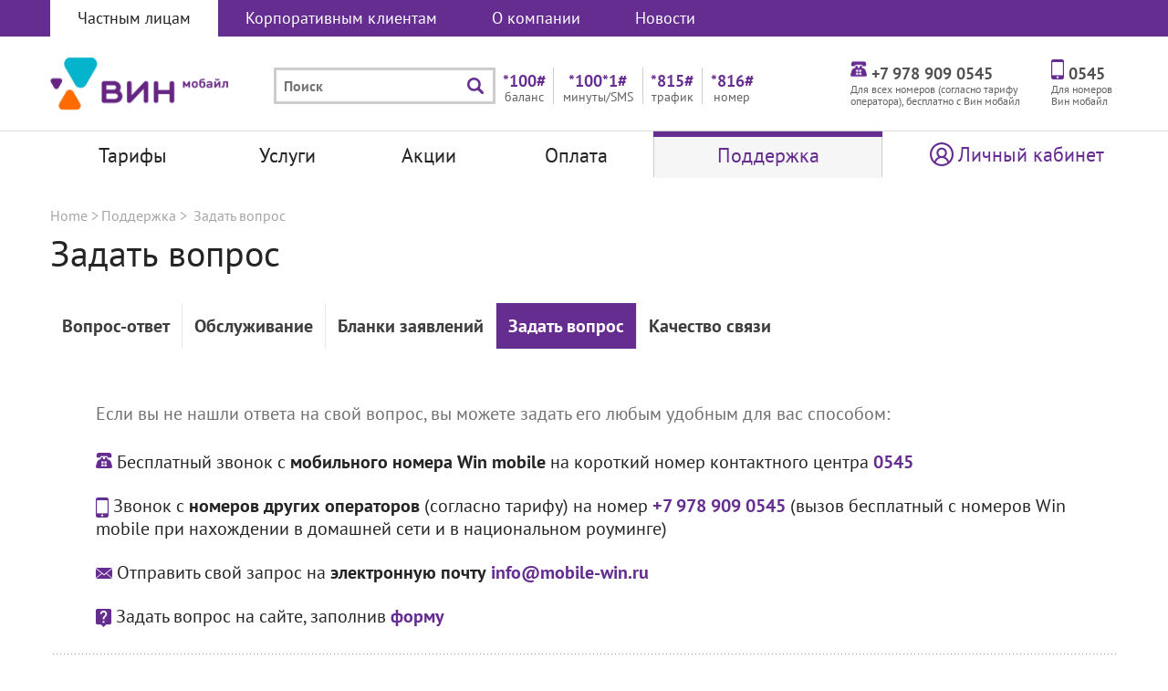

--- FILE ---
content_type: text/html; charset=utf-8
request_url: https://www.mobile-win.ru/support/ask
body_size: 62802
content:
<!DOCTYPE HTML>
<html>
<head>
    <meta http-equiv="content-type" content="text/html; charset=utf-8"/>
    <meta http-equiv="X-UA-Compatible" content="IE=Edge"/>
    <meta name="viewport" content="width=device-width, initial-scale=1"/>
            <meta name="yandex-verification" content="c90641ec981eb1ac" />
<meta name="cmsmagazine" content="2b859f93552ac9a543d226392185ae9e" />

<!-- Yandex.Metrika counter -->
<script type="text/javascript" >
   (function(m,e,t,r,i,k,a){m[i]=m[i]||function(){(m[i].a=m[i].a||[]).push(arguments)};
   m[i].l=1*new Date();k=e.createElement(t),a=e.getElementsByTagName(t)[0],k.async=1,k.src=r,a.parentNode.insertBefore(k,a)})
   (window, document, "script", "https://mc.yandex.ru/metrika/tag.js", "ym"); 

   ym(86822020, "init", {
        clickmap:true,
        trackLinks:true,
        accurateTrackBounce:true,
        webvisor:true,
        ecommerce:"dataLayer"
   });
</script>
<noscript><div><img src="https://mc.yandex.ru/watch/86822020" style="position:absolute; left:-9999px;" alt="" /></div></noscript>
<!-- /Yandex.Metrika counter -->                <meta name="description" content="Контакты компании для обратной связи и обслуживания абонентов Win mobile"/>
                <meta name="keywords" content="форма обратной связи, задать вопрос, контактный центр, win mobile, вин мобайл, номер телефона, электронная почта, крым, севастополь"/>
    
        <meta name="author" content="win"/>


    

    
            <link rel="stylesheet" type="text/css" href="/public/css/mini.css?v=37"/>
    
    <link rel="icon" type="image/png" href="/public/favicon/favicon-96x96.png" sizes="96x96" />
    <link rel="icon" type="image/svg+xml" href="/public/favicon/favicon.svg" />
    <link rel="shortcut icon" href="/public/favicon/favicon.ico" />
    <link rel="apple-touch-icon" sizes="180x180" href="/public/favicon/apple-touch-icon.png" />
    <meta name="apple-mobile-web-app-title" content="Вин мобайл" />
    <link rel="manifest" href="/public/favicon/site.webmanifest" />

    <script>
        var lang = '';
    </script>

    <!--    <link rel="stylesheet" type="text/css" href="/public/css/gridIE10.css?v=37"/>-->

    <!--[if IE]>
    <link rel="stylesheet" type="text/css" href="/public/css/gridIE.css?v=37"/>
    <![endif]-->

    <title>Задать вопрос Win mobile</title>

</head>

<body>

<div id="container">
    <div id="headerWrap" style="position: relative">
    <header>
        <div>

            


<div id="menuSections">
    <div class="grid flex f-stretch f-vc">
        <ul id="sectionsList">
            <li class="active"><a
                        href="/">Частным
                    лицам</a></li>

            <li><a
                        href="/corporate">Корпоративным
                    клиентам</a></li>

                                <li class="hide-on-tab "><a
                                href="/about">О компании</a></li>
                                    <li class="hide-on-tab "><a
                                href="/news">Новости</a></li>
                
        </ul>
            </div>
</div>

            <div class="grid">
                <div class="col-2-12 pad-col-1-2 mobile-col-1-2">
                    <a href="/">
                        <p class="hide-on-pad">
                            <img class="logo" src="/public/images/main/logo.png">
                        </p>

                        <p class="show-on-pad pt7">
                            <img class="logo mh35" src="/public/images/main/logo-fixed.png">
                        </p>
                    </a>
                </div>

                <div class="show-on-pad f-r">
                    <div class="mobile_buttons">
                        <div>
                            <a data-ajax="no"
                               href="/search?searchid=2231658&web=0"
                               class="mobileSearchBlock"></a>
                        </div>

                        <a href="https://lknew.mobile-win.ru/" target="_blank">
                            <i class="icon lk_icon_mobile"></i>
                        </a>

                        <div>
                            <div data-action="showMenu" class="mobileMenuBlock">

                            </div>
                        </div>
                    </div>
                </div>


                <div class="col-6-12 pt34 hide-on-pad headSearch">
                    <div class="col-1-2 pl-50">
                        
<form action="/search">
    <input type="hidden" value="2231658" name="searchid">
    <input type="hidden" value="0" name="web">
    <input type="text" placeholder="Поиск" class="search" name="text">
    <input type="button" class="hide" >
</form>                    </div>
                    <div class="ussd col-1-2">
                        <a class="item tdn" data-ajax="no" href="tel:*100#">
                            <span class="c"> *100#</span>
                            <span class="o">баланс</span>
                        </a>

                        <a class="item tdn" data-ajax="no" href="tel:*100*1#">
                            <span class="c">*100*1#</span>
                            <span class="o">минуты/SMS</span>
                        </a>
                        <a class="item tdn" data-ajax="no" href="tel:*815#">
                            <span class="c">*815#</span>
                            <span class="o">трафик</span>
                        </a>
                        <a class="item tdn" data-ajax="no" href="tel:*816#">
                            <span class="c">*816#</span>
                            <span class="o center">номер</span>
                        </a>
                    </div>
                </div>
                <div class="col-1-12 hide-on-pad_big">&nbsp;</div>
                <div class="col-3-12 pt25 hide-on-pad">

                    <a class="tdn col-9-12 pr-10" data-ajax="no" data-social_event="tel_click"
                       href="tel:+7 978 909 0545">
                    <span class="c-grey51 fs-18 ffb"><img class="mw18"
                                                          src="/public/images/main/i/phone.png"> +7 978 909 0545</span>
                        <br>
                    <span
                        class="c-62 fs-12 lh-11">Для всех номеров (согласно тарифу оператора), бесплатно с Вин мобайл</span>
                    </a>


                    <a class="tdn col-3-12" data-ajax="no" data-social_event="tel_0545"
                       href="tel:0545">
                    <span class="c-grey51 fs-18 ffb"><img class="mw14"
                                                          src="/public/images/main/i/mobile.png"> 0545</span>
                        <br>
                        <span class="c-62 fs-12 lh-11">Для номеров Вин мобайл</span>
                    </a>


                </div>


            </div>
        </div>
    </header>

    
<div id="mobileMenu" class="mobileMenu" style="display: none;">
    <i data-action="hideMenu" class="icon close"></i>
    <ul class="menu">


                                    <li >
                    <a href="/tariffs">Тарифы                                                    <i data-id="184" data-action="toggleMenu"
                               class="icon arrow"></i>
                                            </a>
                                            <ul  style="display: none;">
                                                            <li>
                                    <a href="/tariffs/nachile"> НаЧиле</a>
                                </li>
                                                            <li>
                                    <a href="/tariffs/nawine"> НаВине</a>
                                </li>
                                                            <li>
                                    <a href="/tariffs/nastile"> НаСтиле</a>
                                </li>
                                                            <li>
                                    <a href="/tariffs/prosto_otpysk_2024"> Просто Отпуск</a>
                                </li>
                                                            <li>
                                    <a href="/tariffs/online_new"> Онлайн</a>
                                </li>
                                                    </ul>
                                    </li>
                            <li >
                    <a href="/services">Услуги                                                    <i data-id="185" data-action="toggleMenu"
                               class="icon arrow"></i>
                                            </a>
                                            <ul  style="display: none;">
                                                            <li>
                                    <a href="/services/esim"> eSim</a>
                                </li>
                                                            <li>
                                    <a href="/services/domashnii_internet"> Домашний интернет</a>
                                </li>
                                                            <li>
                                    <a href="/services/pereiti_v_win_mobile"> Перенос номера (MNP)</a>
                                </li>
                                                            <li>
                                    <a href="/services/krasivii_nomer"> Выбор красивого номера</a>
                                </li>
                                                            <li>
                                    <a href="/services/registraciya_id_abonent"> Регистрация ID Abonent</a>
                                </li>
                                                            <li>
                                    <a href="/services/category/calls"> Звонки и сообщения</a>
                                </li>
                                                            <li>
                                    <a href="/services/category/internet"> Интернет</a>
                                </li>
                                                            <li>
                                    <a href="/services/category/others"> Полезное</a>
                                </li>
                                                            <li>
                                    <a href="/services/category/vozmojnosti_pri_0"> Возможности при нуле</a>
                                </li>
                                                            <li>
                                    <a href="/services/category/royming"> Роуминг</a>
                                </li>
                                                    </ul>
                                    </li>
                            <li >
                    <a href="/actions">Акции                                                    <i data-id="230" data-action="toggleMenu"
                               class="icon arrow"></i>
                                            </a>
                                            <ul  style="display: none;">
                                                            <li>
                                    <a href="/actions/archive"> Архив акций</a>
                                </li>
                                                    </ul>
                                    </li>
                            <li >
                    <a href="/popolnit-schet/card">Оплата                                                    <i data-id="188" data-action="toggleMenu"
                               class="icon arrow"></i>
                                            </a>
                                            <ul  style="display: none;">
                                                            <li>
                                    <a href="/popolnit-schet/card"> Оплата банковской картой</a>
                                </li>
                                                    </ul>
                                    </li>
                            <li  class="active">
                    <a href="/support/faq">Поддержка                                                    <i data-id="156" data-action="toggleMenu"
                               class="icon arrow open"></i>
                                            </a>
                                            <ul >
                                                            <li>
                                    <a href="/support/faq"> Вопрос-ответ</a>
                                </li>
                                                            <li>
                                    <a href="/support/faq/internet"> Все о мобильном интернете</a>
                                </li>
                                                            <li>
                                    <a href="/support/service"> Обслуживание</a>
                                </li>
                                                            <li>
                                    <a href="/support/forms"> Бланки заявлений</a>
                                </li>
                                                            <li>
                                    <a href="/support/ask"> Задать вопрос</a>
                                </li>
                                                            <li>
                                    <a href="/support/quality"> Качество связи</a>
                                </li>
                                                    </ul>
                                    </li>
                    

                        <li >
                    <a href="about">О компании</a>
                </li>
                            <li >
                    <a href="news">Новости</a>
                </li>
                </ul>
</div>
    
<div id="menu" class="hide-on-pad ">
    <div id="menuWrap" class="_shadow">
        <div class="grid">
            <div class="logo pr-5 pl-5 pt7">
                <a href="/">
                    <img class="mh35" src="/public/images/main/logo-fixed.png">
                </a>
            </div>
            <menu>
                                    
                        <li>
                            <a href="/tariffs">Тарифы</a>
                                <ul class="pt10">
                    <li class="">
                <a href="/tariffs/nachile">НаЧиле</a>
                            </li>
                    <li class="">
                <a href="/tariffs/nawine">НаВине</a>
                            </li>
                    <li class="">
                <a href="/tariffs/nastile">НаСтиле</a>
                            </li>
                    <li class="">
                <a href="/tariffs/prosto_otpysk_2024">Просто Отпуск</a>
                            </li>
                    <li class="">
                <a href="/tariffs/online_new">Онлайн</a>
                            </li>
            </ul>
                        </li>
                    
                        <li>
                            <a href="/services">Услуги</a>
                                <ul class="pt10">
                    <li class="">
                <a href="/services/esim">eSim</a>
                            </li>
                    <li class="">
                <a href="/services/domashnii_internet">Домашний интернет</a>
                            </li>
                    <li class="">
                <a href="/services/pereiti_v_win_mobile">Перенос номера (MNP)</a>
                            </li>
                    <li class="">
                <a href="/services/krasivii_nomer">Выбор красивого номера</a>
                            </li>
                    <li class="">
                <a href="/services/registraciya_id_abonent">Регистрация ID Abonent</a>
                            </li>
                    <li class="hasChilds">
                <a href="/services/category/calls">Звонки и сообщения</a>
                    <ul class="">
                    <li class="">
                <a href="/services/sms_po_rossii">SMS по России     </a>
                            </li>
                    <li class="">
                <a href="/services/bezlimitnie_zvonki">Безлимитные звонки</a>
                            </li>
                    <li class="">
                <a href="/services/zvonki_po_rossii">Звонки по России</a>
                            </li>
                    <li class="">
                <a href="/services/moi_region">Мой Регион</a>
                            </li>
                    <li class="">
                <a href="/services/prostoe_obshenie">Простое общение</a>
                            </li>
                    <li class="">
                <a href="/services/sms_pakety">SMS пакеты</a>
                            </li>
            </ul>
            </li>
                    <li class="hasChilds">
                <a href="/services/category/internet">Интернет</a>
                    <ul class="">
                    <li class="">
                <a href="/services/bezlimitnyy_internet_na_den">Безлимитный интернет</a>
                            </li>
                    <li class="">
                <a href="/services/dopolnitelnii_paket_interneta">Дополнительный пакет интернета</a>
                            </li>
                    <li class="">
                <a href="/services/internetplus">Интернет +</a>
                            </li>
                    <li class="">
                <a href="/services/obshaisya">Общайся</a>
                            </li>
                    <li class="">
                <a href="/services/bezlimitnii_youtube">Безлимитный YouTube</a>
                            </li>
            </ul>
            </li>
                    <li class="hasChilds">
                <a href="/services/category/others">Полезное</a>
                    <ul class="">
                    <li class="">
                <a href="/services/mobilnoe_prilojenie">Мобильное приложение</a>
                            </li>
                    <li class="">
                <a href="/services/vashi_plateji">Ваши платежи</a>
                            </li>
                    <li class="">
                <a href="/services/vashi_rashodi">Ваши расходы</a>
                            </li>
                    <li class="">
                <a href="/services/antiaon">АнтиАОН</a>
                            </li>
                    <li class="">
                <a href="/services/pereadresaciya_vizova">Переадресация вызова</a>
                            </li>
            </ul>
            </li>
                    <li class="hasChilds">
                <a href="/services/category/vozmojnosti_pri_0">Возможности при нуле</a>
                    <ul class="">
                    <li class="">
                <a href="/services/popolni_mne_schet">Пополни мне счет</a>
                            </li>
                    <li class="">
                <a href="/services/perezvoni_mne">Перезвони мне</a>
                            </li>
                    <li class="">
                <a href="/services/mobilnii_perevod">Мобильный перевод</a>
                            </li>
                    <li class="">
                <a href="/services/obeshannii_platej">Обещанный платёж</a>
                            </li>
            </ul>
            </li>
                    <li class="hasChilds">
                <a href="/services/category/royming">Роуминг</a>
                    <ul class="">
                    <li class="">
                <a href="/services/bezlimitnyy_internet_na_den_po_rossii">Безлимитный интернет по стране</a>
                            </li>
            </ul>
            </li>
            </ul>
                        </li>
                    
                        <li>
                            <a href="/actions">Акции</a>
                                <ul class="pt10">
                    <li class="hasChilds">
                <a href="/actions/archive">Архив акций</a>
                    <ul class="">
                    <li class="">
                <a href="/actions/archive/vibiraem_podarki">«Выбираем подарки»</a>
                            </li>
                    <li class="">
                <a href="/actions/archive/krasivii_nomer_2023">«Красивый номер 2023»</a>
                            </li>
                    <li class="">
                <a href="/actions/archive/novogodnyaya_akciya">Новогодняя акция!</a>
                            </li>
                    <li class="">
                <a href="/actions/archive/skachai_prilojenie___ypravlyai_obsheniem">Скачай приложение - Управляй общением! </a>
                            </li>
                    <li class="">
                <a href="/actions/archive/cashback_dlya_abonentov_win_mobile">Cashback для абонентов Вин мобайл!</a>
                            </li>
            </ul>
            </li>
            </ul>
                        </li>
                    
                        <li>
                            <a href="/popolnit-schet/card">Оплата</a>
                                <ul class="pt10">
                    <li class="">
                <a href="/popolnit-schet/card">Оплата банковской картой</a>
                            </li>
            </ul>
                        </li>
                    
                        <li class="active">
                            <a href="/support/faq">Поддержка</a>
                                <ul class="pt10">
                    <li class="">
                <a href="/support/faq">Вопрос-ответ</a>
                            </li>
                    <li class="">
                <a href="/support/service">Обслуживание</a>
                            </li>
                    <li class="">
                <a href="/support/forms">Бланки заявлений</a>
                            </li>
                    <li class="">
                <a href="/support/ask">Задать вопрос</a>
                            </li>
                    <li class="">
                <a href="/support/quality">Качество связи</a>
                            </li>
            </ul>
                        </li>
                                                </menu>
                            <a href="https://lknew.mobile-win.ru
" data-social_event="lk_click" target="_blank" class="lk_block">
                    <i class="icon lk_icon mr5"></i>
                    <span class="fs-22 lh-16 vam">Личный кабинет</span>
                </a>
                    </div>
    </div>
</div>
</div>

        <main>
        <div class="grey-pattern">

            <div class="grid">
                <div class="col-1-1 pad-col-1-1 mobile-col-1-1 pt30 pad-pt15">
                    <div class="hide-on-mobile">
                    <div itemscope="" itemtype="http://schema.org/BreadcrumbList" class="breadcrumbs">
                        <span itemscope="" itemprop="itemListElement" itemtype="http://schema.org/ListItem">
                                                                        <a itemprop="item" title="Home" href="/">

                                <span itemprop="name" class="active">Home</span>
                                <meta itemprop="position" content="1">

                            </a>
                                               <span>></span>
                                </span>

                        <span itemscope="" itemprop="itemListElement" itemtype="http://schema.org/ListItem">
                                                                        <a itemprop="item" title="Поддержка" href="/support">

                                <span itemprop="name" class="active">Поддержка</span>
                                <meta itemprop="position" content="2">

                            </a>
                                               <span>></span>
                                </span>

                        <span itemscope="" itemprop="itemListElement" itemtype="http://schema.org/ListItem">
                                            <span itemprop="item" title="Задать вопрос">
                            <span itemprop="url"
                                  href="/support/ask"></span>
                            <span itemprop="name" class="">Задать вопрос</span>
                                <meta itemprop="position" content="3">
                        </span>
                                </span>

            
    </div>


                    </div>
                    <h1 class="col-1-1 pad-col-1-1 mobile-col-1-1"> Задать вопрос</h1> <div itemscope itemtype="http://schema.org/Organization"> <span itemprop="name" content="Win mobile - оператор мобильной связи в Крыму и г. Севастополь"></span> <div itemprop="address" itemscope itemtype="http://schema.org/PostalAddress"> <span itemprop="streetAddress" content="ул. Кирова, 54"></span> <span itemprop="postalCode" content="295011"></span> <span itemprop="addressLocality" content="Симферополь"></span>
</div> <span itemprop="telephone" content="+7 978 909 0545"></span>
<span itemprop="email" content="info@mobile-win.ru"></span> <div class="subTabs col-1-1 pad-col-1-1 hide-on-tab"> <a class="pad-mb10 tab " href="/support/faq">Вопрос-ответ</a> <a class="pad-mb10 tab " href="/support/service">Обслуживание</a> <a class="pad-mb10 tab " href="/support/forms">Бланки заявлений</a> <a class="pad-mb10 tab active" href="/support/ask">Задать вопрос</a> <a class="pad-mb10 tab " href="/support/quality">Качество связи</a> </div> <div class="pad-col-1-1 mobile-col-1-1 show-on-tab"> <select id="mobileTabs" autocomplete="off" data-change="link"> <option value="/support/faq" class="tab" >Вопрос-ответ</option> <option value="/support/service" class="tab" >Обслуживание</option> <option value="/support/forms" class="tab" >Бланки заявлений</option> <option value="/support/ask" class="tab" selected="selected" >Задать вопрос</option> <option value="/support/quality" class="tab" >Качество связи</option> </select> </div> <div class="col-1-1 pad-col-1-1 mobile-col-1-1 pt pad-pt20"> <div class="bc-white col-1-1 pad-col-1-1 mobile-col-1-1 pl pt dotted-bottom pad-pl15 pad-pr15 pad-pt15"> <div class="col-1-1 pad-col-1-1 mobile-col-1-1 pl-20 pr -p-pl -p-pr"> <div class="col-1-1 pad-col-1-1 mobile-col-1-1 c-grey70 fs-20 lh-22 pad-fs-16 pad-lh-18"> Если вы не нашли ответа на свой вопрос, вы можете задать его любым удобным для вас способом: </div> <div class="col-1-1 pad-col-1-1 mobile-col-1-1 c-black24 fs-20 lh-24 pt mob-fs-16 mob-lh-18 pad-pt20"> <img src="/public/images/main/faq/phone.png"> Бесплатный звонок с <b>мобильного номера Win mobile</b> на короткий номер контактного центра <b class="c-66">0545</b> <br> <br> <img style="vertical-align: middle" src="/public/images/main/faq/mobile.png"> Звонок с <b>номеров других операторов</b> (согласно тарифу) на номер <b class="c-66">+7 978 909 0545</b> (вызов бесплатный с номеров Win mobile при нахождении в домашней сети и в национальном роуминге) <br> <br> <img src="/public/images/main/faq/mail.png"> Отправить свой запрос на <b>электронную почту</b> <b class="c-66">info@mobile-win.ru</b> <br> <br> <img style="vertical-align: middle" src="/public/images/main/faq/q.png"> Задать вопрос на сайте, заполнив <a class="c-66 ffb tdn" href="" data-action="showAskForm">форму</a> </div> <div class="col-1-1 pad-col-1-1 mobile-col-1-1 pt pad-pt20"></div> </div> <form id="askForm" class="col-1-1 pad-col-1-1 mobile-col-1-1 pl-s pr -p-pr -p-pl" style="display: none;"> <div class="col-1-1 pad-col-1-1 mobile-col-1-1"> <div class="col-1-1 pad-col-1-1 tab-col-1-1 mobile-col-1-1"> <label class="label pad-fs-14 col-1-1 pad-col-1-1 mobile-col-1-1"> Являйтесь ли Вы абонентом Win mobile?<span class="c-orangefd fs-1_28">*</span> </label> <label class="f-l radioBlock pr-20"> <span class="item"> <input name="subscriber" value="win" autocomplete="off" type="radio" data-require="true" class="js-subscriberType" checked="checked"> </span> <p class="pl pad-fs-14 pad-pt4 pad-pl30 fs-16">Да</p> </label> <label class="f-l radioBlock pr-20"> <span class="item"> <input name="subscriber" value="other" autocomplete="off" type="radio" data-require="true" class="js-subscriberType"> </span> <p class="pl pad-fs-14 pad-pt4 pad-pl30 fs-16">Нет</p> </label> </div> <div class="clear pt15"></div> <div class="col-4-12 pad-col-1-3 tab-col-1-2 mobile-col-1-1 pr pad-pr10 pad-pt12 -m-pr"> <label class="label pad-fs-14"> Ваше имя<span class="c-orangefd fs-1_28">*</span> </label> <input type="text" name="name" value="" autocomplete="off"> </div> <div class="col-3-12 pad-col-1-3 tab-col-1-2 mobile-col-1-1 pr-s -p-pr pad-pt12"> <label class="label pad-fs-14"> <span class="phoneLabel js-phoneLabel active">Номер телефона Win mobile</span> <span class="phoneLabel js-phoneLabel">Номер телефона</span> <span class="c-orangefd fs-1_28">*</span> </label> <input class="js-win js-phone" type="text" name="phone" value="+7 978 " autocomplete="off"> </div> <div class="clear"></div> <div class="col-4-12 pad-col-1-3 tab-col-1-2 mobile-col-1-1 pt15 pr pad-pr10 pad-pt12 -m-pr"> <label class="label pad-fs-14"> Email<span class="c-orangefd fs-1_28">*</span> </label> <input type="email" name="email" value="" autocomplete="off"> </div> <div class="col-3-12 pad-col-1-3 tab-col-1-2 mobile-col-1-1 pt15 pr-s -p-pr pad-pt12"> <label class="label pad-fs-14">Категория вопроса<span class="c-orangefd fs-1_28">*</span></label> <select name="category"> <option value="Неопределено">Неопределено</option> <option value="Качество связи">Качество связи</option> <option value="Сотрудничество">Сотрудничество</option> <option value="Ошибочный платеж">Ошибочный платеж</option> <option value="Корпоративный клиент">Корпоративный клиент</option> </select> </div> </div> <div class="col-1-1 pad-col-1-1 mobile-col-1-1 pt25 pad-pt12"> <div class="col-11-12 pad-col-1-1 mobile-col-1-1 pr-s -p-pr"> <label class="label pad-fs-14">Ваш вопрос<span class="c-orangefd fs-1_28">*</span></label></label> <textarea name="message" style="min-height: 87px"></textarea> </div> <div class="col-1-1 pad-col-1-1 mobile-col-1-1 pt10"></div> </div> <div class="col-8-12 pad-col-1-1 mobile-col-1-1"> <label class="checkboxBlock"> <span class="item"> <input name="personal_agree" value="1" type="checkbox" autocomplete="off"> </span> <span class="rightLabel fs-20 c-black24 pad-fs-14"> С политикой обработки персональных данных ознакомлен </span> </label> <br> <br> <button class="button" data-action="feedback">Отправить</button> <div class="col-1-1 pad-col-1-1 mobile-col-1-1 pt7"><span class="c-orangefd fs-18">*</span> <span class="fs-16 c-grey70">Обязательные для заполнения поля <br> <br>
</span></div> </div> <div class="col-3-12 pad-col-1-1 mobile-col-1-1 pad-pt10 pr-15 fs-16 c-black24 pad-fs-14"> Ознакомиться с <a class="c-66 tdn ffb" href="/public/upload/documents/Политика обработки персональных данных в ООО К-телеком.pdf">политикой обработки персональных данных</a> </div> <div class="col-1-1 pad-col-1-1 mobile-col-1-1 pt"></div> </form> </div> <div class="col-1-1 pl pad-col-1-1 mobile-col-1-1 pr pt bc-white pad-pl15 pad-pr15 pad-pt20"> <div class="col-1-1 pad-col-1-1 mobile-col-1-1 c-3e fs-20 ffb"> Офисы продаж и обслуживания: </div> <div class="col-1-1 pad-col-1-1 mobile-col-1-1"> <div class="officesBlock"> <div itemscope itemtype="http://schema.org/LocalBusiness"> <div itemprop="name" content="Фирменный офис продажи и обслуживания Win mobile"></div> <div itemprop="address" itemscope itemtype="http://schema.org/PostalAddress"> <p itemprop="addressLocality" content="Симферополь"></p> <p itemprop="streetAddress" content="пр. Кирова 5"></p> <br> </div> <meta itemprop="openingHours" content="Mo-Fr: 9.00-19.00,Sa: 9:00-18:00,Su: 9:00-18:00"/> <span itemprop="telephone" content="+7 978 909 0545"></span> <span itemprop="email" content="k-telecom@mobile-win.ru"></span>
</div> <div class="officeItem office"> <div class="pl-50 address fs-20 c-black24 lh-24"> Симферополь, пр. Кирова 5 </div> <div class="col-1-1 pad-col-1-1 mobile-col-1-1 pl-50 fs-20 c-black24 lh-24"> E-mail: <a class="c-66">k-telecom@mobile-win.ru</a> </div> <div class="col-1-1 pad-col-1-1 mobile-col-1-1 c-grey70 fs-16 pl-50 pt15 pad-pt3"> <br> <div class="col-1-1 pad-col-1-1 mobile-col-1-1 lh-22"> Пн-Пт: с 9:00 до 19:00<br> Сб-Вс: с 9:00 до 18:00<br><br> </div> </div> </div> <div itemscope itemtype="http://schema.org/LocalBusiness"> <div itemprop="name" content="Фирменный офис продажи и обслуживания Win mobile"></div> <div itemprop="address" itemscope itemtype="http://schema.org/PostalAddress"> <p itemprop="addressLocality" content="Симферополь"></p> <p itemprop="streetAddress" content="пр. Кирова, 27"></p> <br> </div> <meta itemprop="openingHours" content="Mo-Fr: 9.00-19.00,Sa: 10:00-19:00,Su: 10:00-19:00"/> <span itemprop="telephone" content="+7 (978) 909 0545"></span> <span itemprop="email" content="k-telecom@mobile-win.ru"></span>
</div> <div class="officeItem office"> <div class="pl-50 address fs-20 c-black24 lh-24"> Симферополь, пр. Кирова, 27 </div> <div class="col-1-1 pad-col-1-1 mobile-col-1-1 pl-50 fs-20 c-black24 lh-24"> E-mail: <a class="c-66">k-telecom@mobile-win.ru</a> </div> <div class="col-1-1 pad-col-1-1 mobile-col-1-1 c-grey70 fs-16 pl-50 pt15 pad-pt3"> <br> <div class="col-1-1 pad-col-1-1 mobile-col-1-1 lh-22"> Время работы:<br>Пн-Пт: 09:00-20:00<br>Сб-Вс: 09:00-18:00<br> </div> </div> </div> <div itemscope itemtype="http://schema.org/LocalBusiness"> <div itemprop="name" content="Фирменный офис продажи и обслуживания Win mobile"></div> <div itemprop="address" itemscope itemtype="http://schema.org/PostalAddress"> <p itemprop="addressLocality" content="Севастополь"></p> <p itemprop="streetAddress" content="ул. Большая Морская, 3"></p> <br> </div> <meta itemprop="openingHours" content="Mo-Fr: 9.00-19.00,Sa: 10:00-18:00,Su: 10:00-18:00"/> <span itemprop="telephone" content="+7 (978) 909 0545"></span> <span itemprop="email" content="k-telecom@mobile-win.ru"></span>
</div> <div class="officeItem office"> <div class="pl-50 address fs-20 c-black24 lh-24"> Севастополь, ул. Большая Морская, 3 </div> <div class="col-1-1 pad-col-1-1 mobile-col-1-1 pl-50 fs-20 c-black24 lh-24"> E-mail: <a class="c-66">k-telecom@mobile-win.ru</a> </div> <div class="col-1-1 pad-col-1-1 mobile-col-1-1 c-grey70 fs-16 pl-50 pt15 pad-pt3"> <br> <div class="col-1-1 pad-col-1-1 mobile-col-1-1 lh-22"> Время работы:<br>Пн-Пт: 09:00-20:00<br>Сб-Вс: 09:00-18:00<br><br><strong><br></strong> </div> </div> </div> <div itemscope itemtype="http://schema.org/LocalBusiness"> <div itemprop="name" content="Фирменный офис продажи и обслуживания Win mobile"></div> <div itemprop="address" itemscope itemtype="http://schema.org/PostalAddress"> <p itemprop="addressLocality" content="Ялта"></p> <p itemprop="streetAddress" content="ул. Московская 1/6"></p> <br> </div> <meta itemprop="openingHours" content="Mo-Fr: 9.00-20.00,Sa: 9:00-20:00,Su: 9:00-20:00"/> <span itemprop="telephone" content="+7 (978) 909 0545"></span> <span itemprop="email" content="k-telecom@mobile-win.ru"></span>
</div> <div class="officeItem office"> <div class="pl-50 address fs-20 c-black24 lh-24"> Ялта, ул. Московская 1/6 </div> <div class="col-1-1 pad-col-1-1 mobile-col-1-1 pl-50 fs-20 c-black24 lh-24"> E-mail: <a class="c-66">k-telecom@mobile-win.ru</a> </div> <div class="col-1-1 pad-col-1-1 mobile-col-1-1 c-grey70 fs-16 pl-50 pt15 pad-pt3"> <br> <div class="col-1-1 pad-col-1-1 mobile-col-1-1 lh-22"> Время работы:<br>Пн-Пт: 09:00-20:00 <br> Сб-Вс: 09:00–20:00<br><br><span style="color: rgb(102, 45, 145);"><strong><strong></strong></strong></span><br> </div> </div> </div> <div itemscope itemtype="http://schema.org/LocalBusiness"> <div itemprop="name" content="Фирменный офис продажи и обслуживания Win mobile"></div> <div itemprop="address" itemscope itemtype="http://schema.org/PostalAddress"> <p itemprop="addressLocality" content="Красногвардейское"></p> <p itemprop="streetAddress" content="ул. Энгельса, 17"></p> <br> </div> <meta itemprop="openingHours" content="Mo-Fr: 9.00-19.00,Sa: 9:00-19:00,Su: 9:00-19:00"/> <span itemprop="telephone" content="+7 978 909 0545"></span> <span itemprop="email" content="k-telecom@mobile-win.ru"></span>
</div> <div class="officeItem office"> <div class="pl-50 address fs-20 c-black24 lh-24"> Красногвардейское, ул. Энгельса, 17 </div> <div class="col-1-1 pad-col-1-1 mobile-col-1-1 pl-50 fs-20 c-black24 lh-24"> E-mail: <a class="c-66">k-telecom@mobile-win.ru</a> </div> <div class="col-1-1 pad-col-1-1 mobile-col-1-1 c-grey70 fs-16 pl-50 pt15 pad-pt3"> <br> <div class="col-1-1 pad-col-1-1 mobile-col-1-1 lh-22"> Пн-Пт: с 9:00 до 19:00<br> Сб-Вс: с 9:00 до 19:00<br><br> </div> </div> </div> <div itemscope itemtype="http://schema.org/LocalBusiness"> <div itemprop="name" content="Фирменный офис продажи и обслуживания Win mobile"></div> <div itemprop="address" itemscope itemtype="http://schema.org/PostalAddress"> <p itemprop="addressLocality" content="Евпатория"></p> <p itemprop="streetAddress" content="ул. Фрунзе, 50"></p> <br> </div> <meta itemprop="openingHours" content="Mo-Fr: 9.00-18.00,Sa: 9:00-17:00,Su: 9:00-14:00"/> <span itemprop="telephone" content="+7 (978) 909 0545"></span> <span itemprop="email" content="k-telecom@mobile-win.ru"></span>
</div> <div class="officeItem office"> <div class="pl-50 address fs-20 c-black24 lh-24"> Евпатория, ул. Фрунзе, 50 </div> <div class="col-1-1 pad-col-1-1 mobile-col-1-1 pl-50 fs-20 c-black24 lh-24"> E-mail: <a class="c-66">k-telecom@mobile-win.ru</a> </div> <div class="col-1-1 pad-col-1-1 mobile-col-1-1 c-grey70 fs-16 pl-50 pt15 pad-pt3"> <br> <div class="col-1-1 pad-col-1-1 mobile-col-1-1 lh-22"> Время работы:<br>Пн-Пт: 09:00-20:00<br>Сб-Вс: 09:00-18:00<br><br> </div> </div> </div> <div itemscope itemtype="http://schema.org/LocalBusiness"> <div itemprop="name" content="Фирменный офис продажи и обслуживания Win mobile"></div> <div itemprop="address" itemscope itemtype="http://schema.org/PostalAddress"> <p itemprop="addressLocality" content="Евпатория"></p> <p itemprop="streetAddress" content="ул. Крупской, 9Е"></p> <br> </div> <meta itemprop="openingHours" content="Mo-Fr: 9.00-20.00,Sa: 9:00-18:00,Su: 9:00-18:00"/> <span itemprop="telephone" content="+7 978 909 0545"></span> <span itemprop="email" content="k-telecom@mobile-win.ru"></span>
</div> <div class="officeItem office"> <div class="pl-50 address fs-20 c-black24 lh-24"> Евпатория, ул. Крупской, 9Е </div> <div class="col-1-1 pad-col-1-1 mobile-col-1-1 pl-50 fs-20 c-black24 lh-24"> E-mail: <a class="c-66">k-telecom@mobile-win.ru</a> </div> <div class="col-1-1 pad-col-1-1 mobile-col-1-1 c-grey70 fs-16 pl-50 pt15 pad-pt3"> <br> <div class="col-1-1 pad-col-1-1 mobile-col-1-1 lh-22"> Пн-Пт: с 9:00 до 20:00<br> Сб-Вс: с 9:00 до 18:00<br><br> </div> </div> </div> <div itemscope itemtype="http://schema.org/LocalBusiness"> <div itemprop="name" content="Фирменный офис продажи и обслуживания Win mobile"></div> <div itemprop="address" itemscope itemtype="http://schema.org/PostalAddress"> <p itemprop="addressLocality" content="Симферополь"></p> <p itemprop="streetAddress" content="ул. Кирова 54"></p> <br> </div> <meta itemprop="openingHours" content="Mo-Th: 9.00-18.00,Fr: 9:00-16:45"/> <span itemprop="telephone" content="+7 (978) 900 0920"></span> <span itemprop="email" content="b2b@mobile-win.ru"></span>
</div> <div class="officeItem office"> <div class="pl-50 address fs-20 c-black24 lh-24"> Симферополь, ул. Кирова 54 </div> <div class="col-1-1 pad-col-1-1 mobile-col-1-1 pl-50 fs-20 c-black24 lh-24"> E-mail: <a class="c-66">b2b@mobile-win.ru</a> </div> <div class="col-1-1 pad-col-1-1 mobile-col-1-1 c-grey70 fs-16 pl-50 pt15 pad-pt3"> <br> <div class="col-1-1 pad-col-1-1 mobile-col-1-1 lh-22"> <strong>Контактный телефон</strong> <span style="color: rgb(102, 45, 145);">+7 (978) 900 09 20 </span><br> Время работы:<br>Понедельник- четверг: 09.00 - 18.00<br> Пт: 9.00 - 16.45<br> Сб-Вс: выходной<br><br> </div> </div> </div> </div> </div> <div class="col-1-1 pad-col-1-1 mobile-col-1-1 pt60 pad-pt30"></div> </div> <div class="col-1-1 pt60 pad-col-1-1 mobile-col-1-1 pad-pt30 -p-pt"></div>
</div>
</div>                    <div class="col-1-1 pad-col-1-1 mobile-col-1-1 pt60 pad-pt30"></div>
                </div>
            </div>
        </div>
    </main>
    <script>
        jsonData = {"pageId":"156","boundedBy":{"crimea":[[46.230414,32.315932],[44.314602,36.679441]]},"action":"ask","controller":"Faq","lang":"ru"};
    </script>
    

<footer>
    <div class="footerTop">
        <div class="grid pt40 pb30 pad-pt10 pad-pb10">
            <div class="flex f-stretch f-vc -p-flex">
                <div class="pad-pt30">
                    <a href="/">
                        <img src="/public/images/main/logo-small.png">
                    </a>
                </div>

                <div class="pad-pt30">
                    
                    <div class="flex f-w">
                        <div class="sharp ">
                            <i class="icon left"></i>
                            <i class="icon right"></i>
                            <img src="/public/images/main/i/phone-o.png">
                            <a data-ajax="no" class="tdn " data-social_event="tel_click"
                               href="tel:+7 978 909 0545">
                                +7 978 909 0545                            </a>
                        </div>

                        <div class="sharp ">
                            <i class="icon left"></i>
                            <i class="icon right"></i>
                            <img src="/public/images/main/i/mobile-o.png">
                            <a data-ajax="no" class="tdn " data-social_event="tel_0545"
                               href="tel:0545">
                                0545                            </a>
                        </div>

                        <div class="sharp mr30">
                            <i class="icon left"></i>
                            <i class="icon right"></i>
                            <img src="/public/images/main/i/mail-o.png">
                            <a target="_blank" data-social_event="email_click"
                               href="mailto:info@mobile-win.ru">
                                info@mobile-win.ru                            </a>
                        </div>
                    </div>
                </div>

                <div
                    class="fs-16 c-white pad-pb20 pad-fs-14 pad-lh-20 pad-pt30">
                    © 2025, “Вин мобайл”                                    </div>

            </div>
        </div>

    </div>
    <div class="col-1-1 pad-col-1-1 mobile-col-1-1 footerBottom">
        <div class="grid">
                <div class="col-1-1 pad-col-1-1 pt30">

        <div class="col-6-12 pad-col-1-1 mobile-col-1-1 pr-15">
         <h3 class="footer_head col-1-1 pad-col-1-1 mobile-col-1-1">
         <a href="/"> Частным лицам</a>
    </h3>
    
                        <div class="col-4-12 pad-col-1-3 mobile-col-1-1 pr -s-pr">
                <h3 class=" col-1-1 pad-col-1-1 mobile-col-1-1 -m-pt  "><a
                href="/tariffs">Тарифы</a>
        </h3>

        
            <div class="col-1-1 pad-col-1-1 links hide-on-mobile">
                                    <a href="/tariffs/nachile">НаЧиле</a>
                                    <a href="/tariffs/nawine">НаВине</a>
                                    <a href="/tariffs/nastile">НаСтиле</a>
                                    <a href="/tariffs/prosto_otpysk_2024">Просто Отпуск</a>
                                    <a href="/tariffs/online_new">Онлайн</a>
                            </div>

        
                    </div>
                                <div class="col-4-12 pad-col-1-3 mobile-col-1-1 pr -s-pr">
                <h3 class=" col-1-1 pad-col-1-1 mobile-col-1-1 -m-pt  "><a
                href="/services">Услуги</a>
        </h3>

        
            <div class="col-1-1 pad-col-1-1 links hide-on-mobile">
                                    <a href="/services/esim">eSim</a>
                                    <a href="/services/domashnii_internet">Домашний интернет</a>
                                    <a href="/services/pereiti_v_win_mobile">Перенос номера (MNP)</a>
                                    <a href="/services/krasivii_nomer">Выбор красивого номера</a>
                                    <a href="/services/registraciya_id_abonent">Регистрация ID Abonent</a>
                                    <a href="/services/category/calls">Звонки и сообщения</a>
                                    <a href="/services/category/internet">Интернет</a>
                                    <a href="/services/category/others">Полезное</a>
                                    <a href="/services/category/vozmojnosti_pri_0">Возможности при нуле</a>
                                    <a href="/services/category/royming">Роуминг</a>
                            </div>

        
                    </div>
                                <div class="col-4-12 pad-col-1-3 mobile-col-1-1 pr -s-pr">
                <h3 class=" col-1-1 pad-col-1-1 mobile-col-1-1 -m-pt  "><a
                href="/actions">Акции</a>
        </h3>

        
            <div class="col-1-1 pad-col-1-1 links hide-on-mobile">
                                    <a href="/actions/archive">Архив акций</a>
                            </div>

        
                                                <h3 class=" col-1-1 pad-col-1-1 mobile-col-1-1 -m-pt   pt20  col-1-1"><a
                href="/popolnit-schet/card">Оплата</a>
        </h3>

        
            <div class="col-1-1 pad-col-1-1 links hide-on-mobile">
                                    <a href="/popolnit-schet/card">Оплата банковской картой</a>
                            </div>

        
                    </div>
                                <div class="col-4-12 pad-col-1-3 mobile-col-1-1 pr -s-pr">
                <h3 class=" col-1-1 pad-col-1-1 mobile-col-1-1 -m-pt  "><a
                href="/support/faq">Поддержка</a>
        </h3>

        
            <div class="col-1-1 pad-col-1-1 links hide-on-mobile">
                                    <a href="/support/faq">Вопрос-ответ</a>
                                    <a href="/support/faq/internet">Все о мобильном интернете</a>
                                    <a href="/support/service">Обслуживание</a>
                                    <a href="/support/forms">Бланки заявлений</a>
                                    <a href="/support/ask">Задать вопрос</a>
                                    <a href="/support/quality">Качество связи</a>
                            </div>

        
                    </div>
            </div>
        <div class="col-4-12 pad-col-2-3 mobile-col-1-1 pr-15">
         <h3 class="footer_head col-1-1 pad-col-1-1 mobile-col-1-1">
         <a href="/corporate"> Корпоративным клиентам</a>
    </h3>
    
                        <div class="col-6-12 pad-col-1-2 mobile-col-1-1 pr -s-pr">
                <h3 class=" col-1-1 pad-col-1-1 mobile-col-1-1 -m-pt  "><a
                href="/corporate/tariffs/biznes_m">Тарифы</a>
        </h3>

        
            <div class="col-1-1 pad-col-1-1 links hide-on-mobile">
                                    <a href="/corporate/tariffs/biznes_xl">Бизнес XL</a>
                                    <a href="/corporate/tariffs/biznes_s">Бизнес S</a>
                                    <a href="/corporate/tariffs/biznes_m">Бизнес M</a>
                                    <a href="/corporate/tariffs/biznes_l">Бизнес L</a>
                                    <a href="/corporate/tariffs/novii_internet_onlain">Новый Интернет Онлайн</a>
                            </div>

        
                                                <h3 class=" col-1-1 pad-col-1-1 mobile-col-1-1 -m-pt   pt20  col-1-1"><a
                href="/corporate/service">Услуги</a>
        </h3>

        
            <div class="col-1-1 pad-col-1-1 links hide-on-mobile">
                                    <a href="https://www.mobile-win.ru/corporate/service/sms-sending">СМС рассылка</a>
                                    <a href="/corporate/service/zvezdnii_nomer">Звездный номер</a>
                                    <a href="/corporate/service/korotkii_nomer">Короткий номер</a>
                                    <a href="/corporate/service/moya_rossiya">Моя Россия</a>
                                    <a href="/corporate/service/prostoe_obshenie">Простое общение</a>
                                    <a href="/corporate/service/krasivii_nomer">Красивый номер</a>
                                    <a href="/corporate/service/mnp">Перенос номера (MNP)</a>
                            </div>

        
                    </div>
                                <div class="col-6-12 pad-col-1-2 mobile-col-1-1 pr -s-pr">
                <h3 class=" col-1-1 pad-col-1-1 mobile-col-1-1 -m-pt  "><a
                href="/corporate/vats">Виртуальная АТС</a>
        </h3>

        
            <div class="col-1-1 pad-col-1-1 links hide-on-mobile">
                                    <a href="/corporate/vats/modyli_vats">Модули ВАТС</a>
                            </div>

        
                                                <h3 class=" col-1-1 pad-col-1-1 mobile-col-1-1 -m-pt   pt20  col-1-1"><a
                href="/corporate/business">Для бизнеса</a>
        </h3>

        
            <div class="col-1-1 pad-col-1-1 links hide-on-mobile">
                                    <a href="/corporate/business/sozdat_avansovii_schet">Создать авансовый счет</a>
                                    <a href="/corporate/business/fixed_network">Фиксированная связь</a>
                                    <a href="/corporate/business/become_client">Стать клиентом</a>
                            </div>

        
                    </div>
            </div>
        <div class="col-2-12 pad-col-1-3 mobile-col-1-1 pr-15">
    
                        <div class="col-1-1 pad-col-1-1 mobile-col-1-1 pr -s-pr">
                <h3 class=" col-1-1 pad-col-1-1 mobile-col-1-1 -m-pt footer_head "><a
                href="/about">О компании</a>
        </h3>

        
            <div class="col-1-1 pad-col-1-1 links hide-on-mobile">
                                    <a href="/about/career">Карьера</a>
                                    <a href="/about/clients">Клиенты</a>
                                    <a href="/about/coverage">Покрытие</a>
                                    <a href="/about/licenses">Лицензии</a>
                                    <a href="/about/procurements">Закупки</a>
                                    <a href="/about/contacts">Контакты</a>
                                    <a href="/about/social">Социальная ответственность</a>
                            </div>

        
                    </div>
                                <div class="col-1-1 pad-col-1-1 mobile-col-1-1 pr -s-pr">
                <h3 class=" col-1-1 pad-col-1-1 mobile-col-1-1 -m-pt footer_head "><a
                href="/news">Новости</a>
        </h3>

        
                    </div>
            </div>
    </div>

            <div class="col-1-1 pad-col-1-1 mobile-col-1-1 pt20 mob-pt12"></div>

            <div class="clear"></div>


            <div
                class="flex f-stretch c-white footer_line pad-f-column f-vc pad-f-start pb20 pt15 pad-pb20  pad-ha">

                
    <div class="pad-pt20">
                    <a href="https://vk.com/win_mobile"
                                    data-social_event="vk_click"
                               title="ВИН мобайл во Вконтакте" target="_blank" class="pr-s f-l">
                <img src="/public/upload/social/4de44d1ad830c616c5d3838448a8fe92.png">
            </a>
                    <a href="https://www.ok.ru/winmobile"
                                    data-social_event="ok_click"
                               title="ВИН мобайл в Одноклассниках" target="_blank" class="pr-s f-l">
                <img src="/public/upload/social/9ab5e3a6792635040c6becebfd225451.png">
            </a>
                    <a href="https://www.youtube.com/channel/UCDqSS8bC0SNtkCNpTFZ3tHg"
                                    data-social_event="youtube_click"
                               title="ВИН мобайл в Youtube" target="_blank" class="pr-s f-l">
                <img src="/public/upload/social/6bb502ea618801ac5b2c085cc8960757.png">
            </a>
            </div>

                <div class="pad-pt20">
                    <form>
                            <span
                                class="c-orangee5 fs-16 ffb lh-20">Будьте в курсе наших новостей!
<div style="display: inline-block; font-weight: normal; font-size: 12px;">
	Нажимая кнопку "Подписаться", вы соглашаетесь с <a href="/public/upload/documents/Политика обработки персональных данных Пользователей сайта ООО К-телеком.pdf">политикой обработки персональных данных в ООО "К-телеком"</a>
</div>	
 </span><br>

                        <div class="flex mobile-f-column pt7">
                            <div class="pr-15">
                                <input type="email" name="email" placeholder="Ваш e-mail">
                            </div>
                            <div class="mob-pt12">
                                <button class="button"
                                        data-action="subscribePopup">Подписаться</button>
                            </div>
                        </div>
                    </form>
                </div>

                <div class="rightsInfoBlock pad-pt20 pl-15 max-w-440">
                    <!--                        <a href="" data-ajax="no" target="_blank"></a><br>-->

                    <span style="color: rgb(255, 255, 255);"><span style="color: rgb(165, 165, 165);">Продолжая использовать сайт с настройками разрешенного использования cookie, пользователь выражает ООО «К-телеком» своё согласие на их обработку в соответствии&nbsp;с </span><a href="https://www.mobile-win.ru/public/upload/documents/%D0%9F%D0%BE%D0%BB%D0%B8%D1%82%D0%B8%D0%BA%D0%B0%20%D0%BE%D0%B1%D1%80%D0%B0%D0%B1%D0%BE%D1%82%D0%BA%D0%B8%20%D0%BF%D0%B5%D1%80%D1%81%D0%BE%D0%BD%D0%B0%D0%BB%D1%8C%D0%BD%D1%8B%D1%85%20%D0%B4%D0%B0%D0%BD%D0%BD%D1%8B%D1%85%20%D0%9F%D0%BE%D0%BB%D1%8C%D0%B7%D0%BE%D0%B2%D0%B0%D1%82%D0%B5%D0%BB%D0%B5%D0%B9%20%D1%81%D0%B0%D0%B9%D1%82%D0%B0%20%D0%9E%D0%9E%D0%9E%20%D0%9A-%D1%82%D0%B5%D0%BB%D0%B5%D0%BA%D0%BE%D0%BC.pdf" target="_blank">Политикой обработки персональных данных в ООО "К-телеком"</a><br>
</span>
                </div>
            </div>


        </div>
    </div>


    

</footer>


    <div class="clear"></div>
    <div id="popup_bg"></div>
    <div id="menu_bg"></div>
    <div id="loading" style="display: none;"></div>
</div>

<div id="yMapInitBlock" style="display: none;"
     data-src="https://api-maps.yandex.ru/2.1/?apikey=a2134a7e-dd99-4747-87b2-306a631794b6&lang=ru_RU"></div>

<!--[if lt IE 9]>
<script type="text/javascript" src="/public/js/main/ie.js?v=37"></script>
<![endif]-->

<script type="text/javascript" src="/public/js/libs/jquery/jQuery.js?v=37"></script>
<script src="https://widget.cloudpayments.ru/bundles/cloudpayments"></script>



    <script type="text/javascript" src="/public/js/main/mini.js?v=37"></script>

    <script type="text/javascript">!function(){var t=document.createElement("script");t.type="text/javascript",t.async=!0,t.src="https://vk.com/js/api/openapi.js?168",t.onload=function(){VK.Retargeting.Init("VK-RTRG-537369-i9AFD"),VK.Retargeting.Hit()},document.head.appendChild(t)}();</script><noscript><img src="https://vk.com/rtrg?p=VK-RTRG-537369-i9AFD" style="position:fixed; left:-999px;" alt=""/></noscript>


<!-- Rating Mail.ru counter -->
<script type="text/javascript">
var _tmr = window._tmr || (window._tmr = []);
_tmr.push({id: "3195721", type: "pageView", start: (new Date()).getTime(), pid: "USER_ID"});
(function (d, w, id) {
  if (d.getElementById(id)) return;
  var ts = d.createElement("script"); ts.type = "text/javascript"; ts.async = true; ts.id = id;
  ts.src = "https://top-fwz1.mail.ru/js/code.js";
  var f = function () {var s = d.getElementsByTagName("script")[0]; s.parentNode.insertBefore(ts, s);};
  if (w.opera == "[object Opera]") { d.addEventListener("DOMContentLoaded", f, false); } else { f(); }
})(document, window, "topmailru-code");
</script><noscript><div>
<img src="https://top-fwz1.mail.ru/counter?id=3195721;js=na" style="border:0;position:absolute;left:-9999px;" alt="Top.Mail.Ru" />
</div></noscript>
<!-- //Rating Mail.ru counter -->



<script src="https://livechatv2.chat2desk.com/packs/ie-11-support.js"></script>
<script>
  window.chat24_token = "5161f3842039d9214620dffe1aa2c8ef";
  window.chat24_url = "https://livechatv2.chat2desk.com";
  window.chat24_socket_url ="wss://livechatv2.chat2desk.com/widget_ws_new";
  window.chat24_show_new_wysiwyg = "true";
  window.chat24_static_files_domain = "https://storage.chat2desk.com/";
  window.lang = "ru";
  window.fetch("".concat(window.chat24_url, "/packs/manifest.json?nocache=").concat(new Date().getTime())).then(function (res) {
    return res.json();
  }).then(function (data) {
    var chat24 = document.createElement("script");
    chat24.type = "text/javascript";
    chat24.async = true;
    chat24.src = "".concat(window.chat24_url).concat(data["application.js"]);
    document.body.appendChild(chat24);
  });
</script>



<!-- Yandex.Metrika counter -->
<script type="text/javascript" >
    (function(m,e,t,r,i,k,a){m[i]=m[i]||function(){(m[i].a=m[i].a||[]).push(arguments)};
        m[i].l=1*new Date();k=e.createElement(t),a=e.getElementsByTagName(t)[0],k.async=1,k.src=r,a.parentNode.insertBefore(k,a)})
    (window, document, "script", "https://mc.yandex.ru/metrika/tag.js", "ym");

    ym(32089113, "init", {
        clickmap:true,
        trackLinks:true,
        accurateTrackBounce:true,
        webvisor:true,
        trackHash:true
    });
</script>
<noscript><div><img src="https://mc.yandex.ru/watch/32089113" style="position:absolute; left:-9999px;" alt="" /></div></noscript>
<!-- /Yandex.Metrika counter -->

</body>
    </html>








--- FILE ---
content_type: text/css
request_url: https://www.mobile-win.ru/public/css/mini.css?v=37
body_size: 110218
content:
.flex{display:flex}.f-row{flex-direction:row}.f-column{flex-direction:column}.f-nw{flex-wrap:nowrap}.f-w{flex-wrap:wrap}.f-vc{align-items:center}.f-stretch{justify-content:space-between}.f-vs{align-items:stretch}.f-c{justify-content:center}.f-top{align-items:flex-start}.f-right{justify-content:flex-end}.f-bottom{align-items:flex-end}.flex-grow-1{flex-grow:1}.f-basis-20{flex-basis:20%}.f-basis-25{flex-basis:25%}.f-basis-30{flex-basis:30%}.f-basis-32{flex-basis:32%}.f-basis-33_3{flex-basis:33.33%}.f-basis-50{flex-basis:50%}.f-basis-66_6{flex-basis:66.66%}.f-basis-68{flex-basis:68%}.f-basis-70{flex-basis:70%}.f-basis-75{flex-basis:75%}.f-basis-80{flex-basis:80%}﻿ /** * 1. Set default font family to sans-serif. * 2. Prevent iOS text size adjust after orientation change, without disabling * user zoom. */ html{font-family:sans-serif;-ms-text-size-adjust:100%;-webkit-text-size-adjust:100%}/** * Remove default margin. */ body{margin:0}/* HTML5 display definitions ========================================================================== */ /** * Correct `block` display not defined for any HTML5 element in IE 8/9. * Correct `block` display not defined for `details` or `summary` in IE 10/11 * and Firefox. * Correct `block` display not defined for `main` in IE 11. */ article, aside, details, figcaption, figure, footer, header, hgroup, main, menu, nav, section, summary{display:block}/** * 1. Correct `inline-block` display not defined in IE 8/9. * 2. Normalize vertical alignment of `progress` in Chrome, Firefox, and Opera. */ audio, canvas, progress, video{display:inline-block;vertical-align:baseline}/** * Prevent modern browsers from displaying `audio` without controls. * Remove excess height in iOS 5 devices. */ audio:not([controls]){display:none;height:0}/** * Address `[hidden]` styling not present in IE 8/9/10. * Hide the `template` element in IE 8/9/11, Safari, and Firefox < 22. */ [hidden], template{display:none}/* Links ========================================================================== */ /** * Remove the gray background color from active links in IE 10. */ a{background-color:transparent}/** * Improve readability when focused and also mouse hovered in all browsers. */ /* a:active, a:hover{outline:0}*/ /* Text-level semantics ========================================================================== */ /** * Address styling not present in IE 8/9/10/11, Safari, and Chrome. */ abbr[title]{border-bottom:1px dotted}/** * Address style set to `bolder` in Firefox 4+, Safari, and Chrome. */ b, strong{font-weight:bold}/** * Address styling not present in Safari and Chrome. */ dfn{font-style:italic}/** * Address variable `h1` font-size and margin within `section` and `article` * contexts in Firefox 4+, Safari, and Chrome. */ h1{font-size:2em;margin:0.67em 0}/** * Address styling not present in IE 8/9. */ mark{background:#ff0;color:#000}/** * Address inconsistent and variable font size in all browsers. */ small{font-size:80%}/** * Prevent `sub` and `sup` affecting `line-height` in all browsers. */ sub, sup{font-size:75%;line-height:0;position:relative;vertical-align:baseline}sup{top:-0.5em}sub{bottom:-0.25em}/* Embedded content ========================================================================== */ /** * Remove border when inside `a` element in IE 8/9/10. */ img{border:0}/** * Correct overflow not hidden in IE 9/10/11. */ svg:not(:root){overflow:hidden}/* Grouping content ========================================================================== */ /** * Address margin not present in IE 8/9 and Safari. */ figure{margin:1em 40px}/** * Address differences between Firefox and other browsers. */ hr{-moz-box-sizing:content-box;box-sizing:content-box;height:0}/** * Contain overflow in all browsers. */ pre{overflow:auto}/** * Address odd `em`-unit font size rendering in all browsers. */ code, kbd, pre, samp{font-family:monospace, monospace;font-size:1em}/* Forms ========================================================================== */ /** * Known limitation:by default, Chrome and Safari on OS X allow very limited * styling of `select`, unless a `border` property is set. */ /** * 1. Correct color not being inherited. * Known issue:affects color of disabled elements. * 2. Correct font properties not being inherited. * 3. Address margins set differently in Firefox 4+, Safari, and Chrome. */ button, input, optgroup, select, textarea{color:inherit;font:inherit;margin:0}/** * Address `overflow` set to `hidden` in IE 8/9/10/11. */ button{overflow:visible}/** * Address inconsistent `text-transform` inheritance for `button` and `select`. * All other form control elements do not inherit `text-transform` values. * Correct `button` style inheritance in Firefox, IE 8/9/10/11, and Opera. * Correct `select` style inheritance in Firefox. */ button, select{text-transform:none}/** * 1. Avoid the WebKit bug in Android 4.0.* where (2) destroys native `audio` * and `video` controls. * 2. Correct inability to style clickable `input` types in iOS. * 3. Improve usability and consistency of cursor style between image-type * `input` and others. */ button, html input[type="button"], input[type="reset"], input[type="submit"]{-webkit-appearance:button;cursor:pointer}/** * Re-set default cursor for disabled elements. */ button[disabled], html input[disabled]{cursor:default}/** * Remove inner padding and border in Firefox 4+. */ button::-moz-focus-inner, input::-moz-focus-inner{border:0;padding:0}/** * Address Firefox 4+ setting `line-height` on `input` using `!important` in * the UA stylesheet. */ input{line-height:normal}/** * It's recommended that you don't attempt to style these elements. * Firefox's implementation doesn't respect box-sizing, padding, or width. * * 1. Address box sizing set to `content-box` in IE 8/9/10. * 2. Remove excess padding in IE 8/9/10. */ input[type="checkbox"], input[type="radio"]{box-sizing:border-box;padding:0}/** * Fix the cursor style for Chrome's increment/decrement buttons. For certain * `font-size` values of the `input`, it causes the cursor style of the * decrement button to change from `default` to `text`. */ input[type="number"]::-webkit-inner-spin-button, input[type="number"]::-webkit-outer-spin-button{height:auto}/** * 1. Address `appearance` set to `searchfield` in Safari and Chrome. * 2. Address `box-sizing` set to `border-box` in Safari and Chrome * (include `-moz` to future-proof). */ input[type="search"]{-webkit-appearance:textfield;-moz-box-sizing:content-box;-webkit-box-sizing:content-box;box-sizing:content-box}/** * Remove inner padding and search cancel button in Safari and Chrome on OS X. * Safari (but not Chrome) clips the cancel button when the search input has * padding (and `textfield` appearance). */ input[type="search"]::-webkit-search-cancel-button, input[type="search"]::-webkit-search-decoration{-webkit-appearance:none}/** * Define consistent border, margin, and padding. */ fieldset{border:1px solid #c0c0c0;margin:0 2px;padding:0.35em 0.625em 0.75em}/** * 1. Correct `color` not being inherited in IE 8/9/10/11. * 2. Remove padding so people aren't caught out if they zero out fieldsets. */ legend{border:0;padding:0}/** * Remove default vertical scrollbar in IE 8/9/10/11. */ textarea{overflow:auto}/** * Don't inherit the `font-weight` (applied by a rule above). * NOTE:the default cannot safely be changed in Chrome and Safari on OS X. */ optgroup{font-weight:bold}/* Tables ========================================================================== */ /** * Remove most spacing between table cells. */ table{border-collapse:collapse;border-spacing:0}td, th{padding:0}*, *:after, *:before{-webkit-box-sizing:border-box;-moz-box-sizing:border-box;box-sizing:border-box}[class*='col-']{float:left;position:relative;display:block}.grid{width:100%;max-width:1170px;margin:0 auto;overflow:hidden;background-color:#F0F0F0;position:relative}.grid:after{content:"";display:table;clear:both}.push-right{float:right}.ma{margin:0 auto}.w-80{max-width:80px}.w-85{max-width:85px}.min-w-100{min-width:100px}.min-w-110{min-width:110px}.min-w-460{min-width:460px}.max-w-30{max-width:30px}.max-w-70{max-width:70px}.max-w-150{max-width:150px}.max-w-180{max-width:180px}.max-w-200{max-width:200px}.max-w-290{max-width:290px}.max-w-300{max-width:300px}.max-w-370{max-width:370px}.max-w-440{max-width:440px}.max-w-530{max-width:530px}.max-w-570{max-width:570px}.max-w-800{max-width:800px}.wsnw{white-space:nowrap}.pb5{padding-bottom:5px}.pb20{padding-bottom:20px}.pb30{padding-bottom:30px}.pb40{padding-bottom:40px}.pb50{padding-bottom:50px}.pb60{padding-bottom:60px}.pt{padding-top:30px}.pt-30{padding-top:30px}.pr{padding-right:30px}.pr-30{padding-right:30px}.pl{padding-left:30px}.pb{padding-bottom:30px}.pb-10{padding-bottom:10px}.pb-12{padding-bottom:12px}.pr-s{padding-right:15px}.pl-s{padding-left:15px}.pr-5{padding-right:5px}.pr-10{padding-right:10px}.pr-15{padding-right:15px}.pr-40{padding-right:40px}.pl-3{padding-left:3px}.pl-5{padding-left:5px}.pl-10{padding-left:10px}.pl-30{padding-left:30px}.col-1-1{width:100%}.col-4-5{width:80%}.col-10-13{width:76.92%}.col-2-3, .col-8-12{width:66.666666%}.col-63_33{width:63.33%}.col-55{width:55%}.col-1-2, .col-6-12{width:50%}.col-45{width:45%}.col-36_66{width:36.66%}.col-1-3, .col-4-12{width:33.333333%}.col-27_5{width:27.5%}.col-1-4, .col-3-12{width:25%}.col-3-13{width:23%}.col-22_33{width:22.33%}.col-1-5{width:20%}.col-18_33{width:18.33%}.col-1-6, .col-2-12{width:16.667%}.col-1-7{width:14.28%}.col-1-8{width:12.5%}.col-1-9{width:11.1%}.col-1-10{width:10%}.col-1-11{width:9.09%}.col-1-12{width:8.33%}.col-11-12{width:91.66%}.col-10-12{width:83.333%}.col-6-7{width:85.71%}.col-9-12{width:75%}.col-5-12{width:41.66%}.col-7-12{width:58.33%}.push-2-3, .push-8-12{margin-left:66.66%}.push-1-2, .push-6-12{margin-left:50%}.push-1-3, .push-4-12{margin-left:33.33%}.push-1-4, .push-3-12{margin-left:25%}.push-1-5{margin-left:20%}.push-1-6, .push-2-12{margin-left:16.667%}.push-1-7{margin-left:14.28%}.push-1-8{margin-left:12.5%}.push-1-9{margin-left:11.1%}.push-1-10{margin-left:10%}.push-1-11{margin-left:9.09%}.push-1-12{margin-left:8.33%}.h-110{height:110px}.h-113{height:113px}.vam{vertical-align:middle}﻿html, body{width:100%}html{min-height:100%}body{min-height:100%;font-size:10px;font-family:"PT Sans";font-weight:normal;color:#242424}a{color:#662d91}b{font-weight:bold}*{margin:0;padding:0;outline:none;text-decoration:none}#container{position:relative;display:block;margin:0 auto}main{}.blockWidth{margin:0 auto;padding-left:40px;padding-right:0;max-width:1250px;width:100%}.grey-pattern{background:#ffffff url("../images/main/grey-pattern.png") repeat-y scroll center 0}.contentPage{background-color:#ffffff}.articleText table, .spoiler .main .description table, .spoilerOpen .main .description table{width:100%;border-collapse:collapse;margin-bottom:20px;margin-top:20px}.articleText table td, .spoiler .main .description table td, .spoilerOpen .main .description table td{font-size:16px;text-align:left;line-height:18px;padding:15px 5px 16px 11px;border:1px solid #C9C9C9 !important}h1, h2, h3, h4, h5, h6{font-weight:normal;margin:0;padding:0}img, object, embed{height:auto;max-width:100%;max-height:100%;display:inline-block}.grid{max-width:1170px;min-width:320px;background-color:transparent;overflow:inherit}.grid.grid-1230{max-width:1230px;padding-right:0}.ffb{font-weight:bold !important}.ffr{font-weight:normal !important}.c-grey51{color:#515151}.c-grey70{color:#707070}.c-grey76{color:#767676}.c-greya5{color:#a5a5a5}.c-4d{color:#4d4d4d}.c-black24{color:#242424 !important}.c-white{color:#ffffff}.c-orangefd{color:#fd9945}.c-orangee5{color:#e58452}.c-66{color:#662d91}.c-62{color:#626262}.c-68{color:#686868}.c-3e{color:#3e3e3e}.fs-0_6{font-size:0.6em}.fs-1_125{font-size:1.125em}.fs-1_28{font-size:1.28em}.fs-12{font-size:12px}.fs-13{font-size:13px}.fs-14{font-size:1.4em}.fs-16{font-size:1.6em}.fs-17{font-size:1.7em}.fs-18{font-size:1.8em}.fs-20{font-size:2em}.fs-22{font-size:2.2em}.fs-24{font-size:2.4em !important}.fs-25{font-size:2.5em}.fs-26{font-size:2.6em}.fs-30{font-size:3em}.fs-35{font-size:3.5em}.fs-40{font-size:4.0em}.fs-45{font-size:4.5em}.lh-11{line-height:11px}.lh-16{line-height:16px}.lh-18{line-height:18px}.lh-19{line-height:19px}.lh-20{line-height:20px}.lh-22{line-height:22px}.lh-24{line-height:24px}.lh-25{line-height:25px}.lh-26{line-height:26px}.lh-28{line-height:28px}.lh-30{line-height:30px}.lh-37{line-height:37px !important}.lh-40{line-height:40px}.lh-50{line-height:50px !important}.bc-white{background-color:white}.bc-gray{background-color:#eaebeb}.bc-gray4{background-color:#f6f7f7}.bc-e2{background-color:#e2e2e2}.bc-ea{background-color:#eaeaea}.bc-violet{background-color:#6835a0 !important}.bc-greyf6{background-color:#f6f6f6}.bc-gree9{background-color:#e9ebeb}.countedTitle{font-size:27px;display:flex;color:#242424}.greyPriceBlock{display:flex;background-color:#f6f7f7;justify-content:space-between;color:#242424;font-size:20px;padding:8px 20px;margin-top:2px;line-height:24px}.greyPriceBlock .count{color:#a5a5a5}.greyPriceBlock .cost{color:#662d91;font-weight:bold}.greyPriceBlock .cost.orange{color:#242424;font-weight:normal}i.icon{display:inline-block;position:relative;background:no-repeat center center transparent;vertical-align:middle}.icon.h_count{font-size:24px;font-weight:bold;display:flex;height:40px;width:40px;align-items:center;justify-content:center;color:#ffffff;border-radius:50%;min-width:40px;background-color:#662d91;font-style:normal;margin-right:10px}.icon.rightArrow{width:20px;min-width:20px;height:20px;background-image:url("../images/main/i/arrow-right.svg")}.icon.doc_file{width:16px;min-width:16px;height:30px;background-image:url("../images/main/i/docs/0.png");background-size:contain}.icon.arrow-right{width:16px;min-width:16px;height:16px;background-image:url("../images/main/i/arrow-right.png");background-size:9px auto}.icon.checker{width:30px;min-width:30px;height:30px;background-image:url("../images/main/i/checker.svg")}.faqBlock .icon.arrowFaq{width:30px;min-width:30px;height:30px;background-image:url("../images/main/i/arrowFaq.svg");background-position:right center;background-size:18px 10px;transition:all 0.05s ease-in}.faqBlock.active .icon.arrowFaq{transform:matrix(1, 0, 0, -1, 0, 0);background-position:left center}.icon.tariffPay{width:40px;height:40px;min-width:40px;background-size:100% auto}.icon.tariffPay.sim{background-image:url("../images/main/i/sim.png")}.icon.tariffPay.simNew{background-image:url("../images/main/i/simNew.png")}.icon.tariffPay.delivery{background-image:url("../images/main/i/delivery.svg")}.icon.tariffPay.equal{background-image:url("../images/main/i/equal.png")}.icon.play-big{background:transparent url("../images/main/i/play-big.png") center top no-repeat;width:286px;height:286px;position:absolute;cursor:pointer;margin-top:-143px;margin-left:-143px;top:50%;left:50%}.icon.play-big:hover{background-position:center bottom}.icon.impatient{transition:scale 0.5s ease-out 0s;animation:impatient 1s ease-out 2s}.icon.lk_icon, .icon.lk_icon_mobile{background-image:url("../images/main/i/lk.png");background-size:26px auto;width:26px;height:26px;min-width:26px}.icon.lk_icon_mobile{background-size:22px auto;margin-left:10px;margin-right:10px;margin-top:11px}@keyframes impatient{0%{-ms-transform:rotate(0deg) scale(0.8);-webkit-transform:rotate(0deg) scale(0.8);transform:rotate(0deg) scale(0.8)}20%{-ms-transform:rotate(7deg) scale(0.5);-webkit-transform:rotate(7deg) scale(0.5);transform:rotate(7deg) scale(0.5)}40%{-ms-transform:rotate(-14deg) scale(0.4);-webkit-transform:rotate(-14deg) scale(0.4);transform:rotate(-14deg) scale(0.4)}60%{-ms-transform:rotate(14deg) scale(0.8);-webkit-transform:rotate(14deg) scale(0.8);transform:rotate(14deg) scale(0.8)}80%{-ms-transform:rotate(-7deg) scale(0.6);-webkit-transform:rotate(-7deg) scale(0.6);transform:rotate(-7deg) scale(0.6)}100%{-ms-transform:rotate(0deg) scale(0.9);-webkit-transform:rotate(0deg) scale(0.9);transform:rotate(0deg) scale(0.9)}}/* @keyframes impatient{0%{opacity:0;-webkit-transform:scale(0.6);transform:scale(0.6)}60%{opacity:1;-webkit-transform:scale(0.8);transform:scale(0.8)}80%{-webkit-transform:scale(0.6);transform:scale(0.6)}100%{-webkit-transform:scale(1);transform:scale(1)}}*/ .button{padding:0 19px 2px;background-color:#f79548;border:medium none;color:#ffffff;cursor:pointer;display:inline-block;font-weight:bold;font-size:1.8em;line-height:38px;position:relative;text-align:center;text-decoration:none}.button.inactive{background-color:#cacaca}.button.full{width:100%}.button.transparent{background-color:transparent;border:3px solid #f79548;color:#f79548;cursor:pointer;display:inline-block;font-size:2em;line-height:31px;padding-bottom:3px;padding-left:10px;padding-right:10px;text-decoration:none}.button.transparent:hover{background-color:#f79548;color:#FFFFFF}.button.violet{background-color:#6835a0}ul.advantages{}main ul:not(.simpleStyle){display:block;position:relative;padding-top:20px;padding-bottom:20px}main ul:not(.simpleStyle) li{list-style:none;padding-left:20px;position:relative}main ul:not(.simpleStyle) li:before{background-color:#f79548;border-radius:4px;content:"";display:block;height:6px;left:4px;position:absolute;top:11px;width:6px}main ul.simpleStyle{display:block;position:relative}main ul.simpleStyle li{list-style:none;padding-left:20px;position:relative;font-size:14px;line-height:16px;color:#7F7F7F}main ul.simpleStyle li:before{background-color:#7F7F7F;border-radius:2px;content:"";display:block;height:4px;left:4px;position:absolute;top:11px;width:4px}ul.ya-site-suggest-items li{padding-left:4px !important;list-style:none}ul.ya-site-suggest-items li:hover{background-color:#ffffff !important}ul.ya-site-suggest-items .ya-site-suggest__content:hover{background-color:#ffffff !important}ul.ya-site-suggest-items .ya-site-suggest-elem-link:hover{background-color:#ffffff !important}main ul.ya-site-suggest-items li:before{display:none !important;width:0;height:0}ul.advantages li{list-style:none;padding-left:30px;background:url("../images/main/advantage.png") no-repeat left 10px}ul.advantages li:before{background-color:transparent}select, input[type="text"], input[type="password"], input[type="email"], input[type="number"], input[type="tel"]{background-color:#ffffff;border:3px solid #cdcdcd;font-weight:bold;color:#242424;display:inline-block;font-size:16px;line-height:20px;overflow:hidden;padding:5px 10px;white-space:nowrap;width:100%;box-shadow:none;height:40px}input[type="number"], input[type="tel"]{-webkit-appearance:none;-moz-appearance:textfield;appearance:none;margin:0}textarea{background-color:#ffffff;border:3px solid #cdcdcd;font-weight:bold;color:#242424;font-size:16px;line-height:16px;overflow:hidden;padding:9px 10px;width:100%;resize:none;box-shadow:none}.autocomplete{display:block;position:relative}.autocomplete > ul.list-autocomplete{background-color:white;border:1px solid #cdcdcd;display:block;left:0;padding:0;position:absolute;top:100%;width:100%;z-index:1;margin-top:-1px}.autocomplete > ul.list-autocomplete > li{display:block;list-style:outside none none;padding:0 0 0 10px;position:relative;font-size:16px;line-height:38px;cursor:pointer}.autocomplete > ul.list-autocomplete > li:hover, .autocomplete > ul.list-autocomplete > li.selected{background-color:#f1f1f1}.autocomplete > ul.list-autocomplete > li:before{display:none}.label{color:#242424;font-size:14px;line-height:1.2em;padding-left:0;margin-bottom:8px;display:inline-block;font-weight:bold}.checkbox{display:inline-block;position:relative;vertical-align:middle;width:18px;height:18px;background:url("../images/main/i/checkbox.svg") no-repeat center center transparent}.checkboxBlock.big .checkbox{background-size:18px auto}.checkboxBlock, .radioBlock{user-select:none;cursor:pointer;display:inline-block;min-height:18px;position:relative;min-width:18px}.checkboxBlock .item, .radioBlock .item{border:1px solid #c2c2c2;display:block;height:18px;margin-right:8px;vertical-align:middle;width:18px;background-color:#ffffff;position:absolute;left:0;top:4px;cursor:pointer}.checkboxBlock.big .item, .radioBlock.big .item{border:3px solid #DCDCDC;width:30px;height:30px}.radioBlock .item{padding-left:2px;padding-top:1px}.radioBlock .item{border-radius:10px}.checkboxBlock.inline, .radioBlock.inline{display:inline-block;margin-left:12px;margin-top:13px}.radioBlock .item.active::after{background-color:#ff5800;border-radius:6px;content:"";display:block;height:6px;left:5px;position:absolute;top:5px;width:6px}.checkboxBlock .item input[type="checkbox"], .radioBlock .item input[type="radio"]{opacity:0;filter:alpha(opacity=0);display:block;cursor:pointer}.checkboxBlock .rightLabel, .radioBlock .rightLabel{color:#313131;display:block;font-size:1.6em;line-height:1.6em;padding-left:25px}.checkboxBlock.big .rightLabel, .radioBlock.big .rightLabel{padding-left:40px;padding-top:6px}.checkboxBlock .rightLabel.fs-14, .radioBlock .rightLabel.fs-14{font-size:14px}.paymentBlock .radioBlock .item{background-color:#ffffff;border:1px solid #c2c2c2;cursor:pointer;display:inline-block;height:18px;left:auto;margin-right:0;position:relative;top:auto;vertical-align:middle;width:18px}.paymentBlock .radioBlock img{margin-left:4px;vertical-align:middle}.i-b{display:inline-block;position:relative}.pt2{padding-top:2px}.pt5{padding-top:5px}.pt7{padding-top:7px}.pt10{padding-top:10px}.pt15{padding-top:15px}.pt16{padding-top:16px}.pt17{padding-top:17px}.pt18{padding-top:18px}.pt19{padding-top:19px}.pt20{padding-top:20px}.pt22{padding-top:22px}.pt25{padding-top:25px}.pt30{padding-top:30px}.pt34{padding-top:34px}.pt40{padding-top:40px}.pt45{padding-top:45px}.pt60{padding-top:60px}.pt75{padding-top:75px}.pt80{padding-top:80px}.pt82{padding-top:82px}.pl-15{padding-left:15px}.pl-20{padding-left:20px}.pl-25{padding-left:25px}.pl-50{padding-left:50px}.pl-62{padding-left:62px}.pl-100{padding-left:100px}.pr-20{padding-right:20px}.pr-50{padding-right:50px}.pr-62{padding-right:62px}.pr-100{padding-right:100px}.mr5{margin-right:5px}.mr8{margin-right:8px}.mr10{margin-right:10px}.mr15{margin-right:15px}.mr30{margin-right:30px}.mt3{margin-top:3px}.mt4{margin-top:4px}.mt10{margin-top:10px}.mt15{margin-top:15px}.mt30{margin-top:30px}.tr{text-align:right}hr{border:none;border-top:1px solid #e1e1e1;display:block;height:0}h1, .as_h1{padding-top:8px;color:#242424;font-size:4em;line-height:42px;padding-bottom:34px}h2{color:#242424;font-size:3em;line-height:82px}header{background-color:#ffffff;position:relative;display:block;z-index:2}#headerWrap{display:block;position:relative}header img.logo{display:block}input.search{background:#ffffff url("../images/main/i/search.png") no-repeat scroll 95% center;border:3px solid #cdcdcd;font-size:16px;padding-left:8px;width:100%;background-size:18px auto}input::-ms-clear{display:none}header .ussd{display:table;height:40px}header .ussd .item{border-right:1px solid #cdcdcd;display:table-cell;padding:0 5px;vertical-align:middle;white-space:nowrap}header .ussd .item.indent{border:none;padding-right:30px}header .ussd .item img{vertical-align:sub}header .ussd .item:last-child{border:none}header .ussd .item.last{border:none}header .ussd .item span.c{color:#662d91;font-weight:bold;font-size:1.8em;line-height:25px;display:block;text-align:center}header .ussd .item span.o{color:#626262;display:block;font-size:1.4em;line-height:11px;text-align:center}#menuSections{display:block;position:relative;background-color:#662d91}ul#sectionsList{background-color:#662d91;border-collapse:collapse;display:table;width:auto}ul#sectionsList > li{display:table-cell;float:none;position:relative;text-align:center;vertical-align:middle}ul#sectionsList > li.active{background-color:#ffffff}ul#sectionsList > li.active a{color:#242424}ul#sectionsList > li > a{color:#ffffff;display:block;font-size:18px;line-height:40px;padding-left:30px;padding-right:30px;position:relative;text-decoration:none;width:100%;z-index:2;white-space:nowrap}.mobileSearchBlock{cursor:pointer;display:block;width:28px;height:28px;margin-top:21px;float:left;background:#ffffff url("../images/main/i/search.png") no-repeat center center;background-size:16px auto}.mobileMenuBlock{background:#ffffff url("../images/main/i/mobile-menu.png") no-repeat scroll center center;cursor:pointer;float:right;height:58px;margin-right:-15px;margin-top:7px;position:relative;width:58px;background-size:19px auto}.mobileMenu{background-color:#ffffff;display:none;min-width:270px;position:absolute;right:39px;top:12px;width:auto;z-index:4}.mobileMenu .icon.close{background:transparent url("../images/main/i/mobile-menu-close.png") no-repeat scroll left center;height:50px;position:absolute;right:-38px;top:-11px;width:38px;z-index:1;background-size:28px auto}.mobileMenu li{list-style:none;background:none;padding:0}.mobileMenu .menu{padding:0}.mobileMenu .menu > li{background-color:#662d91;line-height:38px;padding-left:15px;padding-right:12px;border-top:1px solid #582380}.mobileMenu .menu > li:first-child{border-top:none}.mobileMenu .menu > li > a{color:#ffffff;font-size:18px;text-decoration:none;display:block;position:relative}.mobileMenu .menu > li > a i.arrow{background:transparent url("../images/main/i/menu-arrow1.png") no-repeat scroll 29px top;display:block;height:38px;position:absolute;right:-12px;top:0;width:60px}.mobileMenu .menu > li > a i.arrow.open{background-position:29px bottom}.mobileMenu .menu > li.active > a{color:#ffffff}.mobileMenu ul > li{line-height:36px}.mobileMenu ul > li > a{color:#f79548;display:block;font-size:18px;text-decoration:none}header .mobileMenu a.btn{border:none;background-color:#63b0e3;line-height:40px;color:#ffffff;font-size:14px;width:100%;text-align:center}#headerWrap .mobile_buttons{display:flex}#menu{position:relative;z-index:2;height:51px;border-top:1px solid #dcdcdc;background-color:#ffffff}#menuWrap{position:relative;height:50px;background-color:#ffffff}#menuWrap.shadow{box-shadow:0 4px 4px #c6c6c7}#menuWrap .logo{display:none}menu{border-collapse:collapse;display:table;position:relative;z-index:1;background-color:#ffffff;height:50px;width:78%;float:left}menu > li{display:table-cell;float:none;height:50px;line-height:41px;position:relative;text-align:center}menu > li > a{color:#242424;display:block;height:50px;line-height:50px;padding-left:10px;padding-right:10px;position:relative;text-decoration:none;width:100%;font-size:2.2em;z-index:2;border:1px solid transparent}/* menu > li:first-child > a{padding-left:0}menu > li:last-child > a{padding-right:0}*/ menu > li:hover > a, menu > li.active > a{background-color:#f6f6f6;border:1px solid #cfcfcf;border-bottom:none;box-shadow:0 -1px 1px #cfcfcf;color:#662d91}menu > li.active > a{z-index:0}menu > li:hover > a:after, menu > li.active > a:after{background-color:#f6f6f6;height:1px;bottom:-1px;position:absolute;width:100%;display:block;content:'';left:0}menu > li:hover > a:before, menu > li.active > a:before{background-color:#662d91;content:"";display:inline-block;position:absolute;right:-1px;height:6px;left:-1px;top:-1px}menu > li ul{display:none;background-color:#f6f6f6;position:absolute;padding-bottom:5px;border:1px solid #cfcfcf;top:49px;left:0;box-shadow:0 0 0 #cfcfcf;min-width:100%;z-index:1}menu > li.active > ul{border-top:none}menu > li > ul a{color:#3e3e3e;font-size:2em;display:block;white-space:nowrap;text-decoration:none;line-height:40px}menu > li > ul a:hover{color:#662d91}menu > li:hover > ul{display:block}menu ul li{list-style:none;text-align:left;padding-left:20px;padding-right:20px;position:relative}menu ul li > ul{display:none;position:absolute;left:100%;top:0}menu ul li.hasChilds:hover{background-color:#662D91}menu li.hasChilds:hover > a{color:#ffffff}/* menu ul li.hasChilds:hover:after{content:"";position:absolute;height:100%;right:-1px;top:0;width:1px;background-color:#EDEDED;z-index:1}*/ menu ul li:hover > ul{display:block;background-color:#662D91;border-left:0;border-top:0}menu ul li.hasChilds > ul a{color:#ffffff}menu ul li.hasChilds > ul > li:hover a{text-decoration:underline}#menuWrap > .grid{padding:0}#menuWrap.fixed{width:100%;position:fixed;top:0;right:0;left:0;box-shadow:0 0 15px #cbcbcb;z-index:3}#menuWrap.fixed .logo{display:block;width:15%;float:left}#menuWrap.fixed menu{width:63%;float:left}#menuWrap.fixed menu > li > a{font-size:2em}#menuWrap.fixed menu > li > ul a{font-size:1.8em;line-height:35px}#menuWrap .lk_block{align-items:center;color:#662d91;display:flex;float:right;height:50px;padding-right:15px;position:relative;cursor:pointer;text-decoration:none;white-space:nowrap}#sliderMain .slider{transition:top 0.5s ease-out 0s, left 0.5s ease-out 0s}.slider_wrap{display:block;height:500px;margin:0 auto;max-width:1170px;overflow:hidden;position:relative;width:100%;min-width:320px}.slider_wrap .slider{height:100%;left:0;position:relative}.slider .slide{width:100%;height:100%;position:relative;float:left;max-width:2000px;background-color:transparent;background-position:center center;background-repeat:no-repeat;background-size:cover}.slider .slide .grid{height:100%}.slideButton{display:inline-block;cursor:pointer;text-decoration:none;color:#f79548;font-weight:bold;font-size:2em;border:3px solid #f79548;line-height:34px;padding-bottom:5px;padding-left:10px;padding-right:10px;position:absolute;bottom:27%;left:2%;z-index:1}.slideButton:hover, .slideButton.active{background-color:#f79548;color:#FFFFFF}.slideButton.right{left:600px}.slider_wrap ul.sliderControls{bottom:0;display:block;position:absolute;text-align:center;width:100%}.slider_wrap ul.sliderControls li{background:rgba(0, 0, 0, 0) url("../images/main/i/slide.png") repeat scroll 0 0;cursor:pointer;display:inline-block;height:26px;list-style:outside none none;margin-right:0;width:26px}.slider_wrap ul.sliderControls li.active{background:url("../images/main/i/slide-active.png")}.slider_wrap ul.sliderControls li:before{background:none}#sliderMediaBlock{}#sliderMediaBlock .slider{left:0;position:relative;transition:left 0.5s ease-out 0s}#sliderMediaBlock .slider-wrap{overflow:hidden}#sliderMediaBlock .slider-wrap:before{content:"";height:100%;left:0;position:absolute;top:0;width:100%;z-index:1}#sliderMediaBlock .slider .slide{background-color:transparent;background-position:center center;background-repeat:no-repeat;background-size:auto auto;float:left;height:100%;max-width:2000px;position:relative;width:100%;text-align:center}#sliderMediaBlock > .icon{background-position:left center;background-repeat:no-repeat;cursor:pointer;height:43px;position:absolute;top:50%;width:25px;z-index:1;transform:translateY(-50%)}#sliderMediaBlock > .icon.left{background-image:url("/public/images/main/i/slide_left.png");left:50px}#sliderMediaBlock > .icon.right{background-image:url("/public/images/main/i/slide_right.png");right:50px}#sliderMediaBlock > .icon:hover{background-position:right center}.slider, .slider *{-webkit-user-select:none;-moz-user-select:none;-ms-user-select:none;user-select:none}.main-custom-bg{max-width:2000px;margin:0 auto;position:fixed;display:block;top:0}.main-custom-bg.active{background-position:center top;background-size:100% auto;background-repeat:no-repeat;height:100%;width:100%}.main-custom-bgTopShadow{position:absolute;width:100%;background:url("../images/main/newMain/top.png") repeat-x top center;height:369px;top:0;left:0}.main-custom-bgSubstrate{position:relative;background:url("../images/main/newMain/substrate.png") repeat-y top center}.main-custom-bgSubstrate-white{position:relative;background:url("../images/main/newMain/substrate-white.png") repeat-y top center}.bigTariff{padding-left:30px;padding-top:18px;height:270px;text-decoration:none;display:block;z-index:1}.bigTariff h3{font-size:2em;color:#242424;text-transform:uppercase;font-weight:bold}.bigTariff span{color:#7f7f7f;display:block;font-size:14px;line-height:16px;padding-top:2px}.bigTariff.free{background:#ffffff url("../images/main/tariff/free_big.png") no-repeat scroll 87% bottom}.bigTariff.delivery{background:#ffffff url("../images/main/tariff/delivery.jpg") no-repeat center;background-size:cover;transition:transform 0.05s ease-in}.bigTariff.delivery:hover{transform:scale(1.03)}.bigTariff.delivery > .text{display:flex;z-index:2;position:relative;height:100%;width:100%;align-items:flex-end;padding-bottom:20px}.bigTariff.manager{background:#ffffff url("../images/main/tariff/manager-main.png") no-repeat scroll center bottom}.bigTariff.vats{background:#ffffff url("../images/main/tariff/vats.png") no-repeat scroll right bottom;background-size:236px auto}.tariff{text-align:center;min-height:190px;height:190px;text-decoration:none;display:block;cursor:pointer}.tariff h3{padding-top:80px;font-size:1.6em;line-height:18px;color:#242424;text-transform:uppercase;font-weight:bold;position:relative}.tariff:hover{position:relative;z-index:1}.tariff .ico{background-attachment:scroll;background-position:center 20px;background-repeat:no-repeat}.middleTariff .ico{background-position:center 55px}/* .tariff.orange .ico{background-position:center 70px}*/ .tariff:before{content:'';position:absolute;left:0;top:0;right:0;bottom:0;transition:left .006s ease-out, right .006s ease-out, bottom .006s ease-out, top .006s ease-out;background-position:right top;background-repeat:no-repeat;background-color:#d1d1d1}.tariff.grey:before{background-color:#e9e9e9}.tariff.orange:before{background-color:#f79548}.tariff.new:before{background-image:url('../images/main/new_l.png')}.tariff:hover:before{bottom:-8px;left:-8px;position:absolute;right:-8px;top:-8px;box-shadow:0 0 15px #cbcbcb}.bigTariff .billet{position:absolute;width:100%;height:100%;left:0;top:0;bottom:0;right:0;border-width:0}.bigTariff .billet{position:absolute;width:100%;height:100%;left:0;top:0;bottom:0;right:0;border-width:0}.bigTariff:hover .billet{border:8px solid #ffffff;bottom:-8px;box-shadow:0 0 15px #cbcbcb;height:auto;left:-8px;right:-8px;top:-8px;width:auto;z-index:1;background-repeat:no-repeat;background-position:87% bottom}.bigTariff.manager:hover .billet:after{content:'';width:100%;height:100%;display:block;position:absolute;background:rgba(0, 0, 0, 0) url("../images/main/tariff/manager-tail.png") no-repeat scroll center bottom;bottom:-8px;right:-8px}.bigTariff.vats:hover .billet:after{content:'';width:100%;height:100%;display:block;position:absolute;background:rgba(0, 0, 0, 0) url("../images/main/tariff/vats-tail.png") no-repeat scroll right bottom;background-size:226px 8px;bottom:-8px;right:-8px}.tariff span.inner{color:#7f7f7f;display:block;font-size:1.6em;line-height:18px;padding-top:7px;position:relative}.middleTariff{min-height:380px;height:380px;background-position:center 55px;padding-left:20px;padding-right:20px}.middleTariff h3{padding-top:185px}.tariff.grey{background-color:#e9e9e9}.tariff.free-call{background-image:url("../images/main/tariff/free-call.png")}.tariff.constructor{background-image:url("../images/main/tariff/constructor.png")}.tariff.russia{background-image:url("../images/main/tariff/russia.png")}.tariff.free-online{background-image:url("../images/main/tariff/free-online.png")}.tariff.month-online{background-image:url("../images/main/tariff/month-online.png")}.tariff.quality{background-image:url("../images/main/tariff/quality.png")}.tariff.m2m{background-image:url("../images/main/tariff/m2m.png")}.tariff.h24{background-image:url("../images/main/tariff/h24.png")}.tariffMain{background-color:#ffffff}.tariffMain .col-10-13 img{display:block}.tariffInfo{}.tariffInfo h3{color:#242424;font-weight:bold;font-size:2.4em;line-height:1.15em}.tariffPrice{display:table}.tariffPrice .item{display:table-cell;float:none}.tariffPrice .item.right{vertical-align:middle;color:#662d91;font-size:1.6em;line-height:1.1em}.tariffCost{max-width:75px;font-weight:bold;color:#ffffff;text-align:center}.tariffCost .price{font-size:3.4em;line-height:46px;background-color:#8449b1;display:block}.tariffCost .currency{font-size:1.6em;line-height:24px;background-color:#662d91;display:block}img.tariffAvatar{width:290px;height:290px;min-width:290px;display:block}.tariffHome{cursor:pointer;display:block;width:50%;height:135px;min-height:135px;text-align:center;text-decoration:none;float:left;position:relative;padding:48px 5px 0}.tariffHome.right{float:right}.tariffHome:hover{position:relative;z-index:1}.tariffHome h3{color:#242424;font-weight:bold;font-size:15px;line-height:18px;padding-top:11px;position:relative}.tariffHome .ico{background-attachment:scroll;background-position:center 14px;background-repeat:no-repeat;background-size:auto 35px;height:100%;left:0;position:absolute;top:0;width:100%}.tariffHome span.inner{color:#7f7f7f;display:block;font-size:12px;line-height:16px;padding-top:3px;position:relative}.tariffHome:before{content:'';position:absolute;left:0;top:0;right:0;bottom:0;transition:left .006s ease-out, right .006s ease-out, bottom .006s ease-out, top .006s ease-out;background-position:right top;background-repeat:no-repeat;background-color:#d1d1d1}.tariffHome.grey:before{background-color:#e9e9e9}.tariffHome.bc-gray1:before{background-color:#e9e9e9}.tariffHome.bc-gray2:before{background-color:#dcdcdc}.tariffHome.bc-gray3:before{background-color:#cecece}.tariffHome.orange:before{background-color:#f79548}.tariffHome.white:before{background-color:#ffffff}.tariffHome.turquoise:before{background-color:#00b7ce}.tariffHome:hover:before{bottom:-8px;left:-8px;position:absolute;right:-8px;top:-8px;box-shadow:0 0 15px #cbcbcb}.tariffHome.orange .ico{background-position:center 31px;background-size:auto 50px}.tariffHome.orange h3, .tariffHome.turquoise h3{color:white;font-size:15px;padding-top:42px;text-transform:uppercase}.tariffHome.col-1-3{width:33.33%}.tariffHome.full{width:100%}.tariffHome.horizontal{width:100%;text-align:left;padding-left:50%;padding-top:0}.tariffHome.vertical{height:270px;padding-top:120px}.tariffHome.horizontal .ico{background-position:18% center;background-size:75px auto}.tariffHome.vertical .ico{background-position:center 28%;background-size:auto 75px}.payOptions{}.payOptions .option{background-image:url("../images/main/pays/sprite.png");background-repeat:no-repeat;background-color:#eaebeb;border-top:2px solid #ffffff;padding-left:59px;cursor:pointer;color:#707070;font-size:1.3em;font-weight:bold;text-transform:uppercase;transition:color .2s ease-out, background-color .2s ease-out}.payOptions .option .text{display:table-cell;vertical-align:middle;height:68px;line-height:15px}.payOptions .option:last-child{border-bottom:none}.payOptions .option:hover{color:#662d91}.payOptions .option.active{background-color:#662d91;color:#ffffff}.option.whereBuy{background-position:16px -1157px}.option.whereBuy:hover{background-position:16px -977px}.option.whereBuy.active{background-position:16px -1064px}.option.pay{background-position:16px -4px}.option.pay:hover{background-position:16px -319px}.option.pay.active{background-position:16px -643px}.option.check{background-position:16px -87px}.option.check:hover{background-position:16px -402px}.option.check.active{background-position:16px -727px}.option.questions{background-position:16px -172px}.option.questions:hover{background-position:16px -487px}.option.questions.active{background-position:16px -811px}.option.contact{background-position:16px -256px}.option.contact:hover{background-position:16px -571px}.option.contact.active{background-position:16px -895px}#optionsContentsBlock{position:relative;display:block;overflow:hidden;min-height:335px}.optionContent .questionHome{cursor:pointer}.optionContent .answer{display:block;overflow:hidden;position:relative}.optionContent{display:none}.optionContent.active{display:block}.dashedQuestions{color:#242424;float:left;line-height:1.375em;font-size:1.6em;text-decoration:none}.lines_bottom{border-bottom:1px dashed #cccccc}.line_top{border-top:1px dashed #cccccc}.levitation:hover{box-shadow:0 0 10px #aaaaaa;transform:scale(1.01);transition:box-shadow 0.1s ease-out 0s, transform 0.05s ease-out 0s;z-index:1}.article{background-color:#ffffff;padding:30px}/* .article:hover{box-shadow:0 0 0 15px #ffffff;z-index:1}*/ .article.big{box-shadow:none}.article.small{display:block;position:relative;padding:0;padding-bottom:25px;box-shadow:none}.article time{display:block;max-width:85px}.article.small time{max-width:85px}.article time .day{background-color:#8449b1;color:#ffffff;display:block;font-weight:bold;font-size:3.6em;line-height:1.25em;padding-left:5px}.article time .date{background-color:#662d91;color:#ffffff;padding-left:5px;padding-top:7px;padding-bottom:6px}.article time .month{display:block;font-weight:bold;font-size:1.4em;font-weight:normal;line-height:1em;text-transform:uppercase}.article time .year{display:block;font-size:1.6em;font-weight:normal;line-height:1.1em}.article h3{color:#242424;font-weight:bold;font-size:1.95em;line-height:22px;text-decoration:none;cursor:pointer}.article h3 a{text-decoration:none;color:#242424}.article h3:hover{text-decoration:underline}.article.main{box-shadow:0 0 19px 7px #b9b9b9}.firstShadow{box-shadow:0 0 19px 7px #b9b9b9}.article.main h3{font-size:3.4em;line-height:40px;padding-bottom:5px}.article.small h3{line-height:18px}.article h4{color:#3e3e3e;font-size:2.4em;font-weight:bold;line-height:30px}.article .top{display:table}.article .item{display:table-cell;float:none}.article .item.right{vertical-align:middle}.article.big{padding:0}.article .head{border-bottom:1px dashed #cccccc}.pagination{text-align:center;font-weight:bold;font-size:2em}.pagination_left .pagination{text-align:left;float:left}.pagination span, .pagination a{padding:0 15px;color:#242424;background-color:#FFFFFF;display:inline-block;line-height:40px;text-decoration:none}.pagination span.active{color:#ffffff;background-color:#662d91}.pagination a:hover{color:#ffffff;background-color:#662d91}#mainMap{height:596px;max-width:2000px;margin:0 auto;position:relative;background-color:#e9e9e9;min-width:320px}#mainMap:before, .grey-pattern:before{content:'';display:block;position:absolute;width:100%;height:5px;left:0;top:0;z-index:1;background:url("../images/main/map-shadow.png") repeat-x 0 0}.mapAddresses{display:block;position:absolute;left:100px;top:0;z-index:1;max-width:270px}.mapAddresses .top:after{content:'';position:absolute;display:block;right:-103px;bottom:0;width:143px;height:212px;background:url("../images/main/map/decor-right.png") no-repeat 0 0}.mapAddresses .left:before{background:rgba(0, 0, 0, 0) url("../images/main/map/decor-left.png") no-repeat scroll right top;content:"";display:block;height:271px;left:-62px;position:absolute;top:0;width:103px}.mapAddresses .left-m:before{content:'';position:absolute;display:block;left:-103px;top:0;width:157px;height:271px;background:url("../images/main/map/decor-left-m.png") no-repeat 0 0}.mapAddresses .bottom:after{content:'';position:absolute;display:block;left:-21px;top:-16px;width:41px;height:36px;background:url("../images/main/map/decor-bottom.png") no-repeat 0 0}.mapAddresses h3{color:#242424;font-size:3em}.mapAddresses .address{display:block;padding:9px 0 9px 21px;background:url("../images/main/map/point-grey.png") no-repeat center left;line-height:18px;font-weight:bold;font-size:1.6em;color:#3e3e3e}.mapAddresses .pagesScroll{text-align:center}.mapAddresses .pagesScroll .pageSelect{display:inline-block;border:2px solid #673199;border-radius:8px;width:16px;height:16px;margin-left:3px;margin-right:2px;cursor:pointer}.mapAddresses .pagesScroll .pageSelect.active{background-color:#673199}.coverControl{cursor:pointer;margin-right:30px}.coverControl i{display:inline-block;height:21px;width:40px;vertical-align:text-top}.coverControl .bc-2g{background-color:#662d91}.coverControl .bc-3g{background-color:#00b7ce}.coverControl .bc-4g{background-color:#f79548}.service{min-height:270px;text-align:center;position:relative;display:block;z-index:1}.service .ico{background-attachment:scroll;background-position:center 30px;background-repeat:no-repeat}.service.orange .ico{background-position:center 70px}.services .service{cursor:pointer}.service.free{background-image:url("../images/main/services/free.png")}.service.russia{background-image:url("../images/main/services/russia.png")}.service.autoaccess{background-image:url("../images/main/services/autoaccess.png")}.service.day-online{background-image:url("../images/main/services/day-online.png")}.service.month-online{background-image:url("../images/main/services/month-online.png")}.service.free-online{background-image:url("../images/main/services/free-online.png")}.service h3{color:#3e3e3e;font-weight:bold;font-size:1.6em;line-height:18px;padding-bottom:8px;padding-top:96px;text-transform:uppercase}.service h3.pt30{padding-top:30px !important}.service span.inner{font-size:1.8em;color:#707070;line-height:22px}.service span.inner i{text-transform:none;color:#662d91;cursor:pointer}.service .code{display:inline-block;background-color:#f79548;color:#ffffff;font-size:1.6em;font-weight:bold;line-height:30px;padding:0 12px;border-radius:5px}.service.orange h3{color:#ffffff;padding-top:202px}.service:before{content:'';position:absolute;left:0;top:0;right:0;bottom:0;transition:left .1s ease-out, right .1s ease-out, bottom .1s ease-out, top .1s ease-out;background-position:right top;background-repeat:no-repeat;background-color:#ffffff}.services .service.new:before{background-image:url('../images/main/new.png')}.services .service.hit:before{background-image:url('../images/main/hit.png')}.services .service:hover:before{bottom:-8px;left:-8px;position:absolute;right:-8px;top:-8px;box-shadow:0 0 15px #cbcbcb}.service.orange:before{background-color:#f79548}.spoiler, .spoilerOpen{padding-left:33px;position:relative;float:left;margin-top:5px;width:100%}.spoiler.black{padding-left:45px}.spoiler i.plus{background:#f79548 url("../images/main/tariff/plus.png") no-repeat center center;position:absolute;color:#ffffff;font-size:24px;line-height:19px;left:0;top:3px;width:22px;height:22px;text-align:center}.spoiler i.question{background:transparent url("../images/main/i/question.svg") no-repeat center center;position:absolute;color:#ffffff;font-size:30px;line-height:19px;left:0;top:0;width:30px;height:30px;text-align:center}.spoiler.open i.plus{background-image:url("../images/main/tariff/minus.png")}.spoilerOpen{padding-left:0}.spoiler h3, .spoilerOpen h3{color:#662d91;font-weight:bold;font-size:2em;padding-bottom:14px;cursor:pointer}.spoiler.black h3{color:#242424;font-size:2.2em;font-weight:normal}.spoiler .main{display:none}.spoiler.open .main, .spoilerOpen .main, .quoteBlock{display:block;padding-bottom:17px}.spoiler.open .main:before, .spoilerOpen .main:before, .quoteBlock:before{content:'';width:13px;height:9px;display:block;position:absolute;background:url("../images/main/i/spoiler-tail.png") no-repeat 0 0;left:0;top:-9px}.spoiler .main .item, .spoilerOpen .main .item, .quoteBlock .item{background-color:#f6f6f6;margin-bottom:2px}.spoiler .main .description, .spoilerOpen .main .description{font-size:1.8em;color:#707070;line-height:29px;padding:2px 12px;padding-bottom:4px}.pollItem{color:#707070;font-size:1.6em;line-height:25px;padding:2px 12px 2px 0}.pollBar{background-color:#f7a454;display:inline-block;position:relative;height:2.1em;min-width:1px}.pollPer{position:absolute !important;left:100%;width:auto;white-space:nowrap}.voteBtn{display:inline-block;position:relative;line-height:40px;font-size:1.8em;font-weight:bold;background-color:#f79d4e;padding:0 20px;color:#ffffff;cursor:pointer;z-index:1}.voteBtn:hover{background-color:#f98f33;transform:scale(1.03)}.spoiler .main .price, .spoilerOpen .main .price{font-size:1.8em;color:#662d91;padding-left:12px;padding-top:2px;padding-bottom:2px;line-height:29px;font-weight:bold}.dotted-bottom:after{content:'';position:absolute;width:100%;height:1px;background:transparent url("../images/main/dotted.png") repeat-x center;bottom:0;left:0}.dotted-right{background-image:linear-gradient(rgba(204, 204, 204, 1) 30%, rgba(204, 204, 204, 0) 0%);background-position:right;background-size:1px 4px;background-repeat:repeat-y}.office{background:url("../images/main/faq/map-point.png") no-repeat left top}.fileBlock{text-decoration:none}.fileBlock img{vertical-align:top;padding-top:3px}.fileBlock span{color:#707070;font-size:1.6em;line-height:18px}.breadcrumbs{position:relative;display:block;clear:both;float:none}.breadcrumbs span, .breadcrumbs a{display:inline-block;color:#a5a5a5;font-size:16px;text-decoration:none;line-height:24px}footer{position:relative;display:block;min-width:320px}footer input[type="text"], footer input[type="email"]{border-color:#ffffff;background-color:transparent;color:#ffffff}.footer_line{border-top:1px solid #4c2272}.footer_head{background-color:#4c2272;line-height:31px;font-weight:bold;margin-top:10px;padding:0 7px;font-size:16px;text-transform:uppercase;margin-bottom:20px;white-space:nowrap}.footer_head a{display:block;text-decoration:none;color:#e58452}footer:before{content:'';display:block;position:absolute;width:100%;height:5px;left:0;top:0;z-index:1;background:url("../images/main/dark-shadow.png") repeat-x 0 0}.subTabs{display:flex;flex-direction:row;position:relative;flex-wrap:nowrap}.subTabs .tab, .tabButton{display:flex;align-items:center;padding:11px 13px;text-decoration:none;background-color:#FFFFFF;cursor:pointer;color:#3e3e3e;font-size:2em;font-weight:bold;line-height:22px;min-height:50px;transition:background-color .1s ease-out;border-left:1px solid #e6e6e6}.subTabs > .tab:first-child{border-left:none}.subTabs .tab.active, .subTabs .tab:hover{background-color:#662d91;color:#FFFFFF}.tabButton{margin-left:11px;background-color:transparent;border:3px solid #f79548;color:#f79548;padding:8px 13px}.tabButton:hover, .tabButton.active{background-color:#f79548;color:#ffffff}.smallTabs .tab{display:block;float:left;padding:11px 25px;text-decoration:none;background-color:#FFFFFF;cursor:pointer;color:#707070;font-size:1.4em;font-weight:bold;line-height:1.1em;transition:background-color .1s ease-out;border:1px solid #dbdbdb;border-left:none;text-transform:uppercase}.smallTabs.gray .tab{background-color:#eaebeb}.smallTabs > .tab:first-child{border-left:1px solid #dbdbdb}.smallTabs .tab.active, .smallTabs .tab:hover{background-color:#662d91;color:#FFFFFF}footer{display:block;position:relative;max-width:2000px;margin:0 auto;min-height:380px;background:url("../images/main/footer-pattern.png") repeat-y scroll center -208px}footer .footerTop{display:block;position:relative;min-height:124px;background:#4d1775 url("../images/main/footer-pattern.png") repeat-y scroll center -208px}footer .footerBottom{display:block;position:relative;min-height:256px;background:#5e2787 url("../images/main/footer-pattern.png") repeat-y scroll center -339px}footer .sharp{font-size:1.8em;color:#ffffff;font-weight:bold;display:block;float:left;padding:0 5px;background-color:#5e2787;line-height:39px;position:relative;margin-left:26px;white-space:nowrap;text-decoration:none}footer .sharp a{color:#ffffff;text-decoration:none}footer .sharp .icon{position:absolute;display:block;top:0;height:100%;width:21px}footer .sharp .left{left:-21px;background:url("../images/main/i/sharp-left.png") no-repeat center top}footer .sharp .right{right:-21px;background:url("../images/main/i/sharp-right.png") no-repeat center top}footer .sharp img{vertical-align:middle}.footerBottom h3 a{text-decoration:none;color:#e58452}.footerBottom h3 a:hover{text-decoration:underline}.footerBottom h3{text-transform:uppercase;color:#e58452;font-weight:bold;font-size:1.6em;margin-bottom:14px}.footerBottom .links a{text-decoration:none;color:#ffffff;font-size:1.6em;display:block;line-height:1.13em;margin-bottom:8px}.interpolation:hover{transform:scale(1.01, 1.01);box-shadow:0 0 15px #a5a5a5;transition:transform .1s ease-out, box-shadow .2s ease-out}.tdn{text-decoration:none}.tdu{text-decoration:underline}.ttu{text-transform:uppercase}.clear{position:relative;display:block;width:100%;height:0;clear:both}.bs-lite{box-shadow:0 0 10px #c6c6c7}.center{text-align:center}.tal{text-align:left !important}.f-l{position:relative;float:left}.f-r{position:relative;float:right}.dblock{display:block}.m0a{margin:0 auto}.hide{display:none !important}button.hide{display:block !important;width:0;height:0;opacity:0}.cp{cursor:pointer}sub, sup{font-size:65%}#jsonData{display:none}.show-on-small{display:none}.show-on-pad{display:none}.show-on-tab{display:none}.show-on-qtab{display:none}.show-on-mobile{display:none}.errorMessage{font-size:12px}.dashed_link{text-decoration:none;border-bottom:1px dashed #662d91}#popup_bg .popup{max-width:530px;width:auto}.w220{width:220px !important}#popup_bg .popup.max-960{width:960px;max-width:960px}.ofh{overflow:hidden}.ui-helper-hidden-accessible{display:none !important}.mw18{max-width:18px}.mw14{max-width:14px}.mh35{max-height:35px}.mh50{max-height:50px}.pos-r{position:relative}.bd1{border:1px solid #dedede}.phoneLabel{display:none}.phoneLabel.active{display:inline}.homeText{height:347px;overflow:hidden;text-overflow:ellipsis}.homeText:after{bottom:0;content:"";height:39px;left:0;opacity:1;position:absolute;width:100%;z-index:1;background:transparent url("../images/main/grad-bottom.png") left bottom repeat}.markerTabs{position:relative;display:flex;margin-bottom:-1px;border-left:1px solid #dedede;z-index:1}.markerTabs .item{font-size:14px;font-weight:bold;color:#707070;padding:0 20px;line-height:37px;background-color:#eaebeb;border:1px solid #dedede;border-left:none;text-transform:uppercase;cursor:pointer;text-decoration:none;white-space:nowrap}.markerTabs .item.active{background-color:#ffffff;color:#662d91;border-bottom-color:#ffffff}.numbersFilterForm{position:relative;border:1px solid #dedede;display:flex;justify-content:space-between;align-items:stretch}.numbersFilterForm > .left{padding:20px}.numbersStack input{height:40px;padding:6px 0;text-align:center;width:27px;margin:0 3px 0 3px}.numbersCounter{display:flex;flex-direction:column;justify-content:center;color:#242424;background-color:#f6f7f7;padding:0 20px}.numbersCounter b{font-size:28px;line-height:22px}.numbersCounter span{font-size:18px;line-height:20px}.numbersHead{display:flex;border:1px solid #dedede;background-color:#f6f7f7;padding:9px;color:#662d91;line-height:18px;flex-direction:column;justify-content:center;text-decoration:none;text-align:center}.numbersHead b{font-size:20px;line-height:22px}.numbersHead span{font-size:14px;line-height:20px}.numberItem{display:flex;align-items:center;white-space:nowrap;flex-wrap:nowrap;justify-content:center;text-decoration:dashed;line-height:20px;cursor:pointer;padding-top:11px;padding-bottom:10px;position:relative}.numberItem > span{font-size:14px;color:#707070;border-bottom:1px dashed #999999}.numberItem > b{font-size:18px;color:#242424;margin-left:3px;position:relative;border-bottom:1px dashed #999999}.numberItem .mark{color:#f79548}.numberItem.sold, .numberItem.booked{cursor:default}.numberItem:hover span, .numberItem:hover b, .numberItem.sold span, .numberItem.sold b, .numberItem.booked span, .numberItem.booked b{border-bottom-color:transparent}.numberItem.sold span, .numberItem.sold b{color:#c2c2c2;border-bottom-color:transparent}.numberItem > b:after{background:transparent no-repeat scroll center center;background-size:16px auto;content:"";display:none;height:16px;margin-top:-8px;position:absolute;right:-22px;top:50%;width:16px}.numberItem:hover > b:after{background-image:url("../images/main/i/cart.png");display:block}.numberItem.booked > b:after{background-image:url("../images/main/i/booked.png");background-size:15px auto;display:block;height:12px;margin-top:-5px;right:-20px;width:15px}.numberItem.sold > b:after{display:none}input.captchaInput[type="text"]{font-size:22px;padding:2px;height:40px;text-align:center}a.numbersAllLink{font-weight:bold;color:#a5a5a5;font-size:16px;text-decoration:none;white-space:nowrap}a.numbersAllLink:hover{text-decoration:underline}.officesBlock{display:flex;flex-wrap:wrap;padding-top:15px}.officesBlock .officeItem{display:block;width:33.33%;margin-top:15px}.flex{display:flex}.flex.f-row{flex-direction:row}.flex.f-column{flex-direction:column}.flex.f-nw{flex-wrap:nowrap}.flex.f-w{flex-wrap:wrap}.flex.f-vc{align-items:center}.flex.f-ve{align-items:flex-end}.flex.f-stretch{justify-content:space-between}.flex.f-stretch-h{align-items:stretch}.flex.f-c{justify-content:center}.flex.f-right{justify-content:flex-end}.flex.flex-grow-1{flex-grow:1}.flex.f-bottom{align-items:flex-end}.f-basis-10{flex-basis:10%}.f-basis-13{flex-basis:13.33%}.f-basis-15{flex-basis:15%}.f-basis-20{flex-basis:20%}.f-basis-25{flex-basis:25%}.f-basis-30{flex-basis:30%}.f-basis-33{flex-basis:33.33%}.f-basis-35{flex-basis:30%}.f-basis-40{flex-basis:40%}.f-basis-50{flex-basis:50%}.f-basis-60{flex-basis:60%}.f-basis-66{flex-basis:66.66%}.f-basis-70{flex-basis:70%}.f-basis-75{flex-basis:75%}.f-basis-100{flex-basis:100%}.hor_separator{display:block;position:relative;height:1px;background:none;border-bottom:1px solid #242424}.categoryMapPoint{font-size:13px;color:#807070}.js-resultPhoneInfo{min-height:80px}#loading{background:url("/public/images/loader.gif") no-repeat scroll center center #cccccc;height:100%;left:0;opacity:0.5;position:fixed;top:0;width:100%;z-index:6}.kw-block{max-width:800px;background-color:#662d91;width:68.37%;display:flex;align-items:center}.kw-block.big, .kw-block.max{max-width:100%;width:100%;justify-content:center;padding:20px}.kw-block .inner{display:flex;padding:0 20px}.kw-block.big .inner{max-width:900px}.kw-block.max .inner{max-width:100%}.kw-block .picWrap{background:rgb(102, 45, 145);background:linear-gradient(180deg, rgba(102, 45, 145, 1) 0%, rgba(73, 33, 104, 1) 100%);max-width:190px;border:5px solid #ffffff;border-radius:50%;margin:0 auto}.kw-block .item{width:33.33%;padding:20px 13px 20px 18px}.kw-block.max .item{width:25%;padding:20px 13px 20px 18px}.kw-block .text{padding-top:42px}.kw-block .text .title{font-weight:bold;color:#ffffff;font-size:18px;line-height:18px}.kw-block .text .description{color:#c6acda;font-size:18px;line-height:18px;padding-top:5px}.kw-block .text .num{font-size:80px;color:#ffffff;font-weight:bold;line-height:58px;padding-right:8px}.sh-block{max-width:800px;background:#2ea2c9 url("../images/main/banners/delivery.jpg") no-repeat center;background-size:cover;width:68.37%;display:flex;align-items:flex-end}.sh-block.big{width:100%;max-width:100%;flex-grow:1;background-image:url("../images/main/banners/delivery2.jpg")}.kw-numBlock.big{max-width:800px;margin:0 auto}.sh-block .inner{display:block;position:relative;padding-bottom:40px;padding-top:60px}.sh-block.big .inner{max-width:900px}.sh-block .inner .slogan{display:inline-block;position:relative;font-size:37px;line-height:44px;padding:7px 21px 18px 57px;background-color:#662d91;border-radius:0 8px 8px 0;color:#ffffff;font-weight:bold;max-width:418px}.sh-block .inner .text{display:block;max-width:395px;font-size:30px;line-height:30px;color:#242424;padding-top:18px;padding-left:58px;text-shadow:0 0 3px rgb(255, 255, 255)}.sh-block .inner .tag{display:inline-block;color:#7338a0;font-size:24px;line-height:28px;padding:6px 19px;font-weight:bold;background-color:#ffffff;border-radius:20px;margin-top:26px;margin-left:60px;box-shadow:0 0 40px rgba(44, 5, 72, 0.15)}.sh-block .inner .description{display:block;font-size:16px;line-height:20px;color:#242424;padding-top:30px;padding-left:58px;padding-right:30px;text-shadow:0 0 3px rgb(255, 255, 255)}.popupWrapBlock{padding:40px 45px}.payTariffGrayBillet{padding:12px;background-color:#f6f6f6;display:flex;justify-content:space-between;align-items:center;margin-top:4px}.payTariffGrayBillet:hover{background-color:#e3e3e3}/* .animationToDrawAttention{-webkit-appearance:none;background-size:30px 30px;background-image:linear-gradient(135deg, rgba(255, 255, 255, .15) 25%, transparent 25%, transparent 50%, rgba(255, 255, 255, .15) 50%, rgba(255, 255, 255, .15) 75%, transparent 75%, transparent);animation:move 2s linear infinite}@keyframes move{0%{background-position:0 0}100%{background-position:60px 0}}*/ .rightsInfoBlock, .rightsInfoBlock a{font-size:12px;line-height:15px;color:#B49BC7}.rightsInfoBlock a{color:#ffffff}.rightsInfoBlock a:hover{text-decoration:underline}/* .rightsInfoBlock br{line-height:35px}*/ .pa15{padding:15px}.c-orangefd.fs-1_28{line-height:13px}.newBanner{display:block;position:relative}.newBanner .inner{display:block;background-size:cover}.newBanner .inner .h{display:block;position:relative;width:100%;height:1px;padding-top:42%}.newABlock{display:block;position:relative;padding:40px 38px 40px 30px;background:#ffffff right -32px center no-repeat;height:100%}.newABlock.orange{background:#F98F55 right center no-repeat;background-size:auto 95%;padding-right:100px}.newABlock .head{font-weight:bold;font-size:20px;line-height:26px;text-transform:uppercase;color:#242424}.newABlock .description{font-size:14px;line-height:16px;color:#7F7F7F}.newABlock.orange .description{color:#000}.hLineText{display:block;position:relative}.hLineText .item{display:flex;align-items:center;position:relative;border-bottom:1px solid rgba(36, 36, 36, 0.1);color:#242424;padding:5px 0;min-height:42px;justify-content:space-between}.hLineText .item .text{font-size:16px;line-height:21px;white-space:nowrap}.hLineText .item.big .text{font-weight:bold;font-size:20px;line-height:26px}.hLineText .item.middle .text{font-size:20px;line-height:26px}.hLineText .item:first-child{border-top:1px solid rgba(36, 36, 36, 0.1)}.vats_tariff_headBlock{display:flex;flex-direction:column;position:relative;justify-content:flex-start;height:181px;padding-bottom:40px;padding-top:15px}.vats_tariff{display:block;position:relative;padding-left:30px;padding-right:30px}.vats_tariff.active{box-shadow:0 0 0 3px rgba(102, 46, 145, 1)}.vats_tariff .price{display:flex;position:relative;align-items:center;white-space:nowrap}.vats_tariff .price .cost{font-weight:bold;font-size:42px;line-height:46px;color:#242424}.vats_tariff .price .unit{font-weight:400;font-size:17px;line-height:22px;color:#242424}.vats_tariff .name{font-size:22px;line-height:28px;color:#F79548}.vats_tariff_load{font-size:15px;line-height:19px;text-decoration-line:underline;color:rgba(36, 36, 36, 0.6)}.vats_tariff_container .inner{background:rgba(255, 255, 255, 0.5);display:flex;justify-content:space-between;width:100%}.vats_tariff_container .vats_tariff{width:calc((100% - 60px) / 3)}.orangeBillet{background:#F79548;border-radius:13px;font-size:10px;line-height:13px;text-align:center;letter-spacing:0.8px;text-transform:uppercase;color:#FFFFFF;font-weight:bold;padding:4px 10px}.faqBlock{display:block;position:relative;border-bottom:3px solid #F5F5F5;background-color:#ffffff}.faqBlock:last-child{border-bottom:none}.faqBlock .head{display:flex;padding:15px 25px 15px 24px;cursor:pointer;background-color:transparent;transition:background-color 0.2s ease-in;user-select:none}.faqBlock .head:hover{background-color:#FCFCFC}.faqBlock .title{flex-grow:1;font-size:22px;line-height:30px}.faqBlock .text{display:none;font-size:16px;line-height:20px;padding:10px 50px 32px 56px}.faqBlock.active .text{display:block}.violetHead{display:block;position:relative;background:#662E91;padding:20px 25px 20px 30px;font-size:20px;line-height:26px;text-transform:uppercase;color:#FFFFFF;font-weight:bold}.violetHead.small{padding:6px 10px;text-transform:none}.rightLinkBlock{display:flex;position:relative;padding:20px 22px 20px 30px;background-color:#ffffff;align-items:center;cursor:pointer;border-bottom:1px dashed #DCDCDC;transition:background-color 0.2s ease-in;user-select:none;justify-content:space-between}.rightLinkBlock:hover{background-color:#FCFCFC}.rightLinkBlock:last-child{border:none}.rightLinkBlock .text{font-size:16px;line-height:20px;color:#242424}.rightLinkBlock .cost{font-size:16px;line-height:20px;color:#662E91;font-weight:bold;padding-top:15px}.lineTabs{padding-top:30px;position:relative;display:flex;justify-content:space-between;margin-bottom:20px;border-bottom:1px solid #DEDEDE}.lineTabs .tab{font-weight:700;color:#242424;font-size:14px;letter-spacing:0.05em;position:relative;line-height:21px;text-transform:uppercase;display:flex;padding:10px 14px 24px 14px;margin-bottom:-1px}.yellowTabs .tab:hover, .yellowTabs .tab.active{color:#4FAAE2}.lineTabs .tab.active{border-bottom:3px solid #4FAAE2;padding-bottom:21px}.iTariffWrap{display:flex;padding-right:30px;padding-top:30px;flex-basis:33.3%}.iTariff{width:100%;display:flex;flex-direction:column;padding:60px 40px;background:#FFF}.iTariff .name{color:#6C218A;font-size:22px;font-weight:700}.iTariff .option{display:flex;color:#242424;font-size:20px;font-weight:700;padding-top:7px;padding-bottom:7px;border-top:1px solid rgba(36, 36, 36, 0.10)}.iTariff .optIcon{display:block;position:relative;width:24px;height:24px;min-width:24px;background-size:contain}.iTariff .option:last-child{border-bottom:1px solid rgba(36, 36, 36, 0.10)}.iTariff .addon{align-items:center;padding-top:7px;padding-bottom:7px;display:flex;font-size:16px;justify-content:space-between}.iTariff .addon .title{color:#242424}.iTariff .addon .cost{color:#242424;font-weight:700}.iTariff .costs{padding-top:40px;display:flex;align-items:center;justify-content:space-between}.iTariff .costs .old{color:#7F7F7F;font-size:17px}.iTariff .costs .old .c{font-size:22px;font-weight:700;text-decoration:line-through}.iTariff .costs .new{color:#242424;font-size:17px}.iTariff .costs .new .c{font-size:42px;font-weight:700}.animationToDrawAttention{background-image:url("../images/main/btnAnimation.png");background-repeat:no-repeat;animation:toDrawAttention 5s linear 2s infinite;background-size:0 0;background-position:center;transition:all 0.5s ease-in;-moz-transition:all 0.5s ease-in;-ms-transition:all 0.5s ease-in;-o-transition:all 0.5s ease-in;-webkit-transition:all 0.5s ease-in}@keyframes toDrawAttention{0%{background-size:0 auto;background-position:0 center}20%{background-size:33% auto;background-position:33% center;box-shadow:0 0 20px 0 rgba(0, 0, 0, 0.25)}25%{}30%{background-size:44% auto;background-position:66% center}35%{}50%{background-size:0 auto;background-position:100% center;box-shadow:none}60%{}66%{background-size:80% auto;background-position:66% center;box-shadow:0 0 20px 0 rgba(0, 0, 0, 0.25)}72%{}83%{background-size:50% auto;background-position:33% center}100%{background-size:0 auto;background-position:0 center}}.animationToDrawAttention > span{display:block;animation:toDrawAttentionInner 5s linear 2s infinite;transition:all 0.5s ease-in;-moz-transition:all 0.5s ease-in;-ms-transition:all 0.5s ease-in;-o-transition:all 0.5s ease-in;-webkit-transition:all 0.5s ease-in}@keyframes toDrawAttentionInner{25%{transform:none}30%{transform:scale(0.9)}35%{transform:none}60%{transform:none}66%{transform:scale(0.9)}72%{transform:none}}@media handheld, only screen and (max-width:1170px){.main-custom-bg .substrate{background:#ffffff url("../images/main/grey-pattern.png") repeat-y scroll center 0}.main-custom-bg .substrate-white{background:#ffffff}.main-custom-bg .topShadow{display:none}.blockWidth{padding-left:16px;padding-right:0 !important}.vats_tariff .price .cost{font-size:30px}.vats_tariff{padding-left:15px;padding-right:15px}.iTariffWrap{padding-right:15px}.iTariff{padding:40px 15px}}@media handheld, only screen and (max-width:1150px){.grid{padding-left:10px;padding-right:10px}body{font-size:8px}.s-pt30{padding-top:30px}.pr1150-10{padding-right:10px}.-s-pt{padding-top:0}.subTabs .tab{padding:10px 14px;min-height:40px}.tabButton{padding:7px 14px;min-height:40px}.tariff{padding-right:10px !important;padding-left:10px !important}.tariffInfo{padding:15px 10px 0 15px}.tariffPrice .item.right{padding-left:10px}.button[data-action="sendVoteSuggestion"]{padding:0 20% 2px}.pad-w180{width:180px !important}.service{min-height:255px}.slider_wrap{max-height:483px}.tariffHome{padding-top:33px}.tariffHome .ico{background-position:center 10px;background-size:auto 30px}.tariffHome.orange h3{padding-top:50px}.tariffHome.orange .ico{background-size:auto 42px}.tariffHome.horizontal .ico{background-size:64px auto}.tariffHome.vertical .ico{background-size:auto 64px}.kw-block .text .num{font-size:60px;line-height:48px}.kw-block .text .title{font-size:16px}.kw-block .text .description{font-size:16px}.kw-block .item{padding:20px 7px 20px 13px}.kw-block .inner{padding:0 10px}.newABlock{padding:14px 19px 11px 23px;background-size:100px auto;background-position:right -20px center !important}.newABlock.orange{background-position:right center !important}.newABlock.orange .head{font-size:16px}}@media handheld, only screen and (max-width:960px){.kw-block .text{flex-direction:column;align-items:center;padding-top:20px}.kw-block .text .num{padding-bottom:15px}.kw-block .text .title{text-align:center}.kw-block .text .description{text-align:center}.hide-on-pad_big{display:none !important;width:0;height:0}.subTabs{flex-flow:wrap}.headSearch{width:58.3%}.tariff span.inner{font-size:11px}.footerBottom h3{margin-bottom:10px}.subTabs .tab{padding:10px 10px}.tabButton{padding:7px 10px}.tariffInfo h3{font-size:18px;line-height:18px}.tariffPrice .item.right{font-size:14px;line-height:15px}.tariffCost .price{font-size:24px;line-height:33px;max-width:50px;min-width:50px}.tariffCost .currency{font-size:12px;line-height:18px;max-width:50px;min-width:50px}.service span.inner{line-height:18px}.pagination span, .pagination a{padding:0 12px;line-height:34px}.pagination{width:100%;text-align:center !important}#articlesSubscribe{padding-top:30px}.slider_wrap{max-height:402px}.slider_wrap ul.sliderControls{bottom:0.5%}.slider_wrap .sliderControls{padding-bottom:10px;padding-top:10px}#popup_bg .popup.max-960.max-960{width:100%}.homeText{height:200px}.main-custom-bg{display:none}.main-custom-bgSubstrate{background:#ffffff url("../images/main/grey-pattern.png") repeat-y scroll center 0}.sh-block .inner .slogan{font-size:32px;line-height:32px}.sh-block .inner .text{font-size:25px;line-height:25px}.sh-block .inner .tag{font-size:20px}.sh-block .inner .description{font-size:14px}.lineTabs{border-bottom:none;flex-wrap:wrap;justify-content:start}.lineTabs .tab{border-bottom:none;padding-bottom:12px}.lineTabs .tab.active{background:#CBECFF;color:#1F2A31;padding-bottom:9px}}@media handheld, only screen and (max-width:850px){body{font-size:9px}.tariff span.inner{font-size:16px}.middleTariff span.inner{font-size:16px !important;line-height:24px !important}.slider_wrap{max-height:363px}.slider_wrap ul.sliderControls{bottom:0}header{height:81px}header img.logo{height:50px}#headerWrap{background-color:#ffffff;position:fixed;top:0;width:100%;left:0;right:0;z-index:4;box-shadow:0 0 15px #A2A2A2}#headerWrap.noFixed{position:absolute}header .mobileSearchBlock{margin-top:10px;margin-left:10px;margin-right:10px}header .mobileMenuBlock{height:50px;margin-top:0}#menu_bg{position:absolute;width:100%;height:100%;display:none;z-index:3;left:0;top:0;overflow:hidden}#menu_bg.show{display:block;background:url("../images/main/popup.png") repeat}.slideButton{white-space:nowrap;line-height:1.5em;padding-bottom:2px}.mapAddresses{max-width:1000px}.mapAddresses.small{position:relative;left:auto;top:auto}.mapAddresses .bottom::after, .mapAddresses .left::before, .mapAddresses .top::after{display:none}#mainMap .mapAddresses{left:0;top:3px}.spoiler h3, .spoilerOpen h3{font-size:16px;line-height:18px}.button[data-action="sendVoteSuggestion"]{padding:0 19px 2px}#sliderMediaBlock > .icon{top:43%}#sliderMediaBlock > .icon.left{left:15px}#sliderMediaBlock > .icon.right{right:15px}.service span.inner{font-size:1.6em;line-height:1.0em}.subTabs .tab, .tabButton{min-height:44px}.service{min-height:233px}.service.orange .ico{background-position:50% 40px;background-size:130px auto}.service.orange h3{padding-top:160px}.spoiler .main .description, .spoilerOpen .main .description{font-size:1.6em;line-height:22px}.spoiler .main .price, .spoilerOpen .main .price{font-size:1.6em;line-height:18px}main ul li::before{top:8px}ul#sectionsList > li > a{font-size:16px;line-height:32px;padding:0 12px 2px}.dotted-right{background-image:none}img.tariffAvatar{height:200px;min-width:200px;width:200px}.kw-wrap{flex-direction:column;align-items:center}.kw-block{width:100%;max-width:850px}.kw-numBlock{max-width:550px}.js-resultPhoneInfo{min-height:0}.officesBlock .officeItem{display:block;width:49%}.sh-block{width:100%}.sh-block .inner{padding-top:30px;padding-bottom:30px}.sh-block .inner .description{padding-top:45px}.iTariff .option{font-size:16px}.iTariff .name{font-size:18px}.iTariff .costs .old, .iTariff .costs .new{font-size:14px}.iTariff .costs .new .c{font-size:32px}.iTariff .costs .old .c{font-size:18px}.iTariff .addon{font-size:14px}}@media handheld, only screen and (max-width:750px){.vats_tariff_container .inner{flex-wrap:wrap;background:transparent}.vats_tariff_container .vats_tariff{background:#ffffff;margin-top:15px}.vats_tariff_container .vats_tariff{width:auto;flex-basis:100%}.vats_tariff_headBlock{height:auto;padding-top:30px;padding-bottom:30px;display:flex;flex-direction:row-reverse;justify-content:space-between;align-items:center}.iTariffWrap{flex-basis:50%;padding-top:15px}}@media handheld, only screen and (max-width:670px){.tariff span.inner{line-height:24px;font-size:16px}.tariff{padding-left:5px !important;padding-right:5px !important;height:190px;min-height:190px}.tariff .ico{background-position:center 15px}.left_tariff .tariff{height:170px;min-height:170px}.middleTariff .ico{background-size:45px 45px !important}.bigTariff:hover .billet:after{background:none;display:none;width:0;height:0}.service:hover .billet, .tariff:hover .billet, .bigTariff .billet{display:none}.tariff h3{padding-top:65px !important}.tariff.grey:before{background-color:#d1d1d1}.tariff.grey-mobile:before{background-color:#e9e9e9}.service{min-height:210px}.businessBlock .service{min-height:198px}.service.orange .ico{background-position:50% 40px;background-size:130px auto}.service.orange h3{padding-top:160px}.pad-border{border:1px solid #e9e9e9}.slider_wrap{max-height:286px}.payOptions .option{font-size:13px}.numbersFilterForm > .left{padding:10px 10px 15px}}@media handheld, only screen and (max-width:640px){.slider_wrap{max-height:274px}.slider_wrap ul.sliderControls{display:none}body{font-size:8px}.subTabs .tab, .tabButton{min-height:40px}ul#sectionsList > li > a{font-size:14px;line-height:28px;padding:0 13px 2px}.countedTitle{font-size:20px}.icon.h_count{font-size:18px}.newABlock.orange{padding-right:40px}.newABlock.orange .head{font-size:14px}}@media handheld, only screen and (max-width:550px){.faqBlock .title{font-size:18px;line-height:22px}.faqBlock.active .text{padding:5px 20px 20px 20px}.kw-block .item{display:flex;width:100%;padding:10px 0 10px 5px}.kw-block .inner{flex-direction:column;padding:10px}.kw-block .picWrap{margin:0;width:95px}.kw-block .text{padding-left:20px;flex-direction:row;padding-top:0}.kw-block .text .title{text-align:left}.kw-block .text .description{text-align:left}.numbersFilterForm{flex-direction:column}.numbersCounter{flex-direction:row;height:40px;align-items:center}.numbersCounter b{font-size:18px;padding-right:5px}.numbersCounter span{font-size:16px}.markerTabs .item{font-size:16px;min-width:132px;padding:0 2px;text-align:center;text-transform:none}img.tariffAvatar{height:180px;min-width:180px;width:180px}.officesBlock .officeItem{display:block;width:100%}.sh-block .inner .slogan{padding:6px 25px 16px 25px;font-size:27px}.sh-block .inner .text{padding-left:25px;padding-right:10px;margin-top:10px;padding-bottom:20px;margin-right:0;background-color:rgba(255, 255, 255, 0.6)}.sh-block .inner .tag{margin-left:25px;margin-top:15px}.sh-block .inner .description{padding-left:25px}.sh-block .inner{padding-bottom:15px}.greyPriceBlock{font-size:18px;padding:8px}.newABlock .head{font-size:16px}.newABlock.orange{padding-right:60px}.iTariffWrap{flex-basis:100%}.kw-block.max .item{padding:13px 1px 8px 1px}}@media handheld, only screen and (max-width:480px){/* .slideButton{left:50% !important;transform:translateX(-50%) scale(0.9);bottom:4px !important;background-color:#f79548;color:#ffffff;font-size:1.6em;right:auto !important}*/ .checkboxBlock.big .item, .radioBlock.big .item{width:25px;height:25px}.vats_tariff .name{font-size:20px;font-weight:bold}.vats_tariff{padding-left:15px;padding-right:15px}.vats_tariff .price .cost{font-size:24px}.hLineText .item.big .text{font-size:18px}.newABlock{}.violetHead.small{font-size:16px;padding:5px 8px}.hLineText .item.middle .text{font-size:16px}.slideButton{display:none}body{font-size:8px}.tariff span.inner{font-size:15px !important;line-height:18px !important}h2{line-height:55px;font-size:20px}.m-border{border:1px solid #e9e9e9}.mapAddresses.small{padding-top:10px !important;max-width:270px}.pagination span, .pagination a{padding:0 10px;line-height:29px;display:block;float:left;margin-right:6px;margin-bottom:5px}.levitation:hover{transform:none}h1, .as_h1{font-size:20px;line-height:23px;padding-top:0;padding-bottom:20px}.violetHead{padding:15px 25px;text-transform:none}#mobileTabs-menu{max-height:none}#mobileTabs-menu li{font-size:16px;border-top:1px solid #dedede;line-height:29px}#mobileTabs-button .ui-selectmenu-text{font-size:16px;color:#662d91}.office{background-size:34px}ul.advantages li{line-height:18px;font-size:16px;padding-bottom:5px}ul.advantages li, ul.advantages li{background-position:0 5px;background-size:13px auto;padding-left:20px}.services .service{min-height:150px}.services .service .ico{background-position:center 15px !important;background-size:35px auto !important}.services .service h3{padding-top:63px}.smallTabs .tab{padding:10px 15px}#sliderMediaBlock > .icon{background-size:20px auto}#sliderMediaBlock > .icon.left{background-position:left center;left:5px}#sliderMediaBlock > .icon.right{background-position:right center;right:5px}.unsubscribeImg{height:113px;position:relative;left:50%;transform:translateX(-50%)}.service.orange .ico{background-size:107px auto !important}.service.orange h3{padding-top:110px}.slider_wrap{max-height:205px}.numberItem.inMain{width:50%;float:left}.numberItem > b:after{display:none !important}img.tariffAvatar{height:100px;min-width:100px;width:100px}.popupPayTariff{min-width:100%}.popupWrapBlock{padding:20px 10px}.payTariffGrayBillet{padding:10px 0}.kw-block .picWrap{margin:0;width:80px}.kw-block .text .num{font-size:50px;line-height:38px}.kw-block .text{padding-left:15px}.kw-block .text .description{padding-top:2px}.articleText table td, .spoiler .main .description table td, .spoilerOpen .main .description table td{padding:5px;font-size:12px}.flash .status, .popup .status{font-size:13px !important}.countedTitle{font-size:18px}.icon.h_count{height:30px;width:30px;min-width:30px;font-size:16px}}@media handheld, only screen and (max-width:400px){.tariff span.inner{line-height:15px !important;font-size:13px !important}.kw-block .picWrap{margin:0;width:65px}.greyPriceBlock{font-size:14px}.bigTariff{padding-left:10px}}@media print{#container > *{display:none}#popup_bg{display:block !important;position:relative !important;background:none !important}.icon.close{display:none !important}#popup_bg .popup{position:relative !important;left:0 !important;top:0 !important;transform:none !important}body .hide_print{display:none}}@media handheld, only screen and (max-width:960px){.grid{width:100%}/* [class*='col-']{width:auto;float:none}*/ .-s-pl{padding-left:0 !important}.-s-pr{padding-right:0 !important}.-s-mt{margin-top:0 !important}.-s-mr{margin-right:0 !important}[class*='small-col-']{float:left}.small-col-1-1{width:100%}.small-col-70{width:70%}.small-col-2-3, .small-col-8-12{width:66.66%}.small-col-65_65{width:65.65%}.small-col-1-2, .small-col-6-12{width:50%}.small-col-43{width:43%}.small-col-38_5{width:38.5%}.small-col-34_18{width:34.18%}.small-col-1-3, .small-col-4-12{width:33.33%}.small-col-31_62{width:31.62%}.small-col-1-4, .small-col-3-12{width:25%}.small-col-23_07{width:23.07%}.small-col-23{width:23%}.small-col-1-5{width:20%}.small-col-1-6, .small-col-2-12{width:16.667%}.small-col-1-7{width:14.28%}.small-col-13_33{width:13.33%}.small-col-1-8{width:12.5%}.small-col-1-9{width:11.1%}.small-col-1-10{width:10%}.small-col-1-11{width:9.09%}.small-col-1-12{width:8.33%}.small-col-11-12{width:91.66%}.small-col-10-12{width:83.333%}.small-col-9-12{width:75%}.small-col-5-12{width:41.66%}.small-col-7-12{width:58.33%}.hide-on-small{display:none !important;width:0;height:0}.show-on-small{display:block}.small-fs-10{font-size:10px !important}.small-fs-11{font-size:11px !important}.small-fs-12{font-size:12px !important}.small-fs-13{font-size:13px !important}.small-fs-14{font-size:14px !important}.small-fs-15{font-size:15px !important}.small-fs-16{font-size:16px !important}.small-fs-18{font-size:18px !important}.small-fs-20{font-size:20px !important}.small-fs-22{font-size:22px !important}.small-fs-24{font-size:24px !important}.small-fs-26{font-size:26px !important}.small-fs-28{font-size:28px !important}.small-fs-30{font-size:30px !important}.small-fs-32{font-size:32px !important}.small-fs-34{font-size:34px !important}.small-fs-36{font-size:36px !important}.small-fs-38{font-size:38px !important}.small-fs-40{font-size:40px !important}.small-lh-60{line-height:60px !important}.small-lh-12{line-height:12px !important}.small-lh-16{line-height:16px !important}.small-lh-18{line-height:18px !important}.small-lh-20{line-height:20px !important}.small-lh-22{line-height:22px !important}.small-lh-25{line-height:25px !important}.small-lh-30{line-height:30px !important}.small-lh-35{line-height:35px !important}.small-pt3{padding-top:3px !important}.small-pt4{padding-top:4px !important}.small-pt8{padding-top:8px !important}.small-pt12{padding-top:12px !important}.small-pt15{padding-top:15px !important}.small-pt17{padding-top:17px !important}.small-pt20{padding-top:20px !important}.small-pt30{padding-top:30px !important}.small-pt35{padding-top:35px !important}.small-pt41{padding-top:41px !important}.small-pt60{padding-top:60px !important}.small-mt35{margin-top:35px !important}.small-pl5{padding-left:5px !important}.small-pl9{padding-left:9px !important}.small-pl10{padding-left:10px !important}.small-pl15{padding-left:15px !important}.small-pl20{padding-left:20px !important}.small-pl30{padding-left:30px !important}.small-pl35{padding-left:35px !important}.small-pl40{padding-left:40px !important}.small-pr5{padding-right:5px !important}.small-pr9{padding-right:9px !important}.small-pr10{padding-right:10px !important}.small-pr15{padding-right:15px !important}.small-pr20{padding-right:20px !important}.small-pr25{padding-right:25px !important}.small-pr30{padding-right:30px !important}.small-pr35{padding-right:35px !important}.small-pr40{padding-right:40px !important}.small-pr60{padding-right:60px !important}.small-h250{height:250px !important}.small-h350{height:350px !important}.small-h420{height:420px !important}.small-h450{height:450px !important}.small-fr{float:right!important}.small-fl{float:left!important}.-s-tt{text-transform:none}.small-wa{width:auto}.small-max-w-300{max-width:300px}.small-min-h-300{min-height:300px}.small-min-h-360{min-height:360px}.-s-flex{display:block}.small-f-basis-30{flex-basis:30%}.small-f-basis-40{flex-basis:40%}.small-f-basis-50{flex-basis:50%}.small-f-basis-60{flex-basis:60%}.small-f-basis-100{flex-basis:100%}.flex.small-f-column{flex-direction:column}.flex.small-f-stretch-h{align-items:stretch}.flex.small-f-start{align-items:flex-start}}@media handheld, only screen and (max-width:1170px){.grid{width:100%}/* [class*='col-']{width:auto;float:none}*/ .-i-pl{padding-left:0 !important}.-i-pr{padding-right:0 !important}.-i-mt{margin-top:0 !important}.-i-mr{margin-right:0 !important}[class*='ipad-col-']{float:left}.ipad-col-1-1{width:100%}.ipad-col-70{width:70%}.ipad-col-2-3, .ipad-col-8-12{width:66.66%}.ipad-col-65_65{width:65.65%}.ipad-col-1-2, .ipad-col-6-12{width:50%}.ipad-col-43{width:43%}.ipad-col-38_5{width:38.5%}.ipad-col-34_18{width:34.18%}.ipad-col-1-3, .ipad-col-4-12{width:33.33%}.ipad-col-31_62{width:31.62%}.ipad-col-1-4, .ipad-col-3-12{width:25%}.ipad-col-23_07{width:23.07%}.ipad-col-23{width:23%}.ipad-col-1-5{width:20%}.ipad-col-1-6, .ipad-col-2-12{width:16.667%}.ipad-col-1-7{width:14.28%}.ipad-col-13_33{width:13.33%}.ipad-col-1-8{width:12.5%}.ipad-col-1-9{width:11.1%}.ipad-col-1-10{width:10%}.ipad-col-1-11{width:9.09%}.ipad-col-1-12{width:8.33%}.ipad-col-11-12{width:91.66%}.ipad-col-10-12{width:83.333%}.ipad-col-9-12{width:75%}.ipad-col-5-12{width:41.66%}.ipad-col-7-12{width:58.33%}.hide-on-ipad{display:none !important;width:0;height:0}.show-on-ipad{display:block}.ipad-fs-10{font-size:10px !important}.ipad-fs-11{font-size:11px !important}.ipad-fs-12{font-size:12px !important}.ipad-fs-13{font-size:13px !important}.ipad-fs-14{font-size:14px !important}.ipad-fs-15{font-size:15px !important}.ipad-fs-16{font-size:16px !important}.ipad-fs-18{font-size:18px !important}.ipad-fs-20{font-size:20px !important}.ipad-fs-22{font-size:22px !important}.ipad-fs-24{font-size:24px !important}.ipad-fs-26{font-size:26px !important}.ipad-fs-28{font-size:28px !important}.ipad-fs-30{font-size:30px !important}.ipad-fs-32{font-size:32px !important}.ipad-fs-34{font-size:34px !important}.ipad-fs-36{font-size:36px !important}.ipad-fs-38{font-size:38px !important}.ipad-fs-40{font-size:40px !important}.ipad-lh-60{line-height:60px !important}.ipad-lh-12{line-height:12px !important}.ipad-lh-16{line-height:16px !important}.ipad-lh-18{line-height:18px !important}.ipad-lh-20{line-height:20px !important}.ipad-lh-22{line-height:22px !important}.ipad-lh-25{line-height:25px !important}.ipad-lh-30{line-height:30px !important}.ipad-lh-35{line-height:35px !important}.ipad-pt3{padding-top:3px !important}.ipad-pt4{padding-top:4px !important}.ipad-pt8{padding-top:8px !important}.ipad-pt12{padding-top:12px !important}.ipad-pt15{padding-top:15px !important}.ipad-pt17{padding-top:17px !important}.ipad-pt20{padding-top:20px !important}.ipad-pt30{padding-top:30px !important}.ipad-pt35{padding-top:35px !important}.ipad-pt41{padding-top:41px !important}.ipad-pt60{padding-top:60px !important}.ipad-mt35{margin-top:35px !important}.ipad-pl5{padding-left:5px !important}.ipad-pl9{padding-left:9px !important}.ipad-pl10{padding-left:10px !important}.ipad-pl15{padding-left:15px !important}.ipad-pl20{padding-left:20px !important}.ipad-pl30{padding-left:30px !important}.ipad-pl35{padding-left:35px !important}.ipad-pl40{padding-left:40px !important}.ipad-pr5{padding-right:5px !important}.ipad-pr9{padding-right:9px !important}.ipad-pr10{padding-right:10px !important}.ipad-pr15{padding-right:15px !important}.ipad-pr20{padding-right:20px !important}.ipad-pr25{padding-right:25px !important}.ipad-pr30{padding-right:30px !important}.ipad-pr35{padding-right:35px !important}.ipad-pr40{padding-right:40px !important}.ipad-pr60{padding-right:60px !important}.ipad-h250{height:250px !important}.ipad-h350{height:350px !important}.ipad-h420{height:420px !important}.ipad-h450{height:450px !important}.ipad-fr{float:right!important}.ipad-fl{float:left!important}.-i-tt{text-transform:none}.ipad-wa{width:auto}.ipad-max-w-300{max-width:300px}.ipad-min-h-300{min-height:300px}.ipad-min-h-360{min-height:360px}.-i-flex{display:block}.ipad-f-basis-30{flex-basis:30%}.ipad-f-basis-40{flex-basis:40%}.ipad-f-basis-50{flex-basis:50%}.ipad-f-basis-60{flex-basis:60%}.ipad-f-basis-100{flex-basis:100%}.flex.ipad-f-column{flex-direction:column}.flex.ipad-f-stretch-h{align-items:stretch}.flex.ipad-f-start{align-items:flex-start}}@media handheld, only screen and (max-width:850px){.grid{width:100%}[class*='col-']{width:auto;float:none}.pt{padding-top:20px}.pr{padding-right:20px}.pl{padding-left:20px}.pb{padding-bottom:20px}.-p-pl{padding-left:0 !important}.-p-pr{padding-right:0 !important}.-p-pt{padding-top:0 !important}.p-pl-s{padding-left:15px !important}.p-pr-s{padding-right:15px !important}.-p-mt{margin-top:0!important}[class*='pad-col-']{float:left}.pad-col-1-1{width:100%}.pad-col-2-3, .pad-col-8-12{width:66.66%}.pad-col-1-2, .pad-col-6-12{width:50%}.pad-col-1-3, .pad-col-4-12{width:33.33%}.pad-col-1-4, .pad-col-3-12{width:25%}.pad-col-1-5{width:20%}.pad-col-1-6, .pad-col-2-12{width:16.667%}.pad-col-1-7{width:14.28%}.pad-col-1-8{width:12.5%}.pad-col-1-9{width:11.1%}.pad-col-1-10{width:10%}.pad-col-1-11{width:9.09%}.pad-col-1-12{width:8.33%}.pad-col-11-12{width:91.66%}.pad-col-10-12{width:83.333%}.pad-col-9-12{width:75%}.pad-col-5-12{width:41.66%}.pad-col-7-12{width:58.33%}.hide-on-pad{display:none !important;width:0;height:0}.show-on-pad{display:block}.pad-fs-10{font-size:10px !important}.pad-fs-11{font-size:11px !important}.pad-fs-12{font-size:12px !important}.pad-fs-14{font-size:14px !important}.pad-fs-16{font-size:16px !important}.pad-fs-18{font-size:18px !important}.pad-fs-20{font-size:20px !important}.pad-fs-22{font-size:22px !important}.pad-fs-24{font-size:24px !important}.pad-fs-26{font-size:26px !important}.pad-fs-28{font-size:28px !important}.pad-fs-30{font-size:30px !important}.pad-fs-32{font-size:32px !important}.pad-fs-34{font-size:34px !important}.pad-fs-36{font-size:36px !important}.pad-fs-38{font-size:38px !important}.pad-fs-40{font-size:40px !important}.pad-lh-60{line-height:60px !important}.pad-lh-12{line-height:12px !important}.pad-lh-14{line-height:14px !important}.pad-lh-16{line-height:16px !important}.pad-lh-18{line-height:18px !important}.pad-lh-20{line-height:20px !important}.pad-lh-22{line-height:22px !important}.pad-lh-25{line-height:25px !important}.pad-lh-35{line-height:35px !important}.pad-pt3{padding-top:3px !important}.pad-pt4{padding-top:4px !important}.pad-pt5{padding-top:5px !important}.pad-pt8{padding-top:8px !important}.pad-pt10{padding-top:10px !important}.pad-pt12{padding-top:12px !important}.pad-pt15{padding-top:15px !important}.pad-pt20{padding-top:20px !important}.pad-pt25{padding-top:25px !important}.pad-pt30{padding-top:30px !important}.pad-pt35{padding-top:35px !important}.pad-mr10{margin-right:10px!important}.pad-mt3{margin-top:3px!important}.pad-mt10{margin-top:10px!important}.pad-mt15{margin-top:15px!important}.pad-mt35{margin-top:35px!important}.pad-mb10{margin-bottom:10px!important}.pad-mb25{margin-bottom:25px!important}.pad-mb40{margin-bottom:40px!important}.pad-mb50{margin-bottom:50px!important}.pad-pl5{padding-left:5px!important}.pad-pl10{padding-left:10px!important}.pad-pl15{padding-left:15px!important}.pad-pl20{padding-left:20px!important}.pad-pl30{padding-left:30px!important}.pad-pl35{padding-left:35px!important}.pad-pl40{padding-left:40px!important}.pad-pl45{padding-left:45px!important}.pad-pr5{padding-right:5px!important}.pad-pr10{padding-right:10px!important}.pad-pr15{padding-right:15px!important}.pad-pr20{padding-right:20px!important}.pad-pr25{padding-right:25px!important}.pad-pr35{padding-right:35px!important}.pad-pr40{padding-right:40px!important}.pad-pr60{padding-right:60px!important}.pad-pb5{padding-bottom:5px!important}.pad-pb10{padding-bottom:10px!important}.pad-pb15{padding-bottom:15px!important}.pad-pb20{padding-bottom:20px!important}.pad-h250{height:250px!important}.pad-h350{height:350px!important}.pad-h420{height:420px!important}.pad-h450{height:450px!important}.-p-tt{text-transform:none}.pad-f-l{float:left!important}.pad-tl{text-align:left}.pad-w180{width:180px!important}.pad-flex{display:flex}.-p-flex{display:block}.pad-f-basis-30{flex-basis:30%}.pad-f-basis-33_3{flex-basis:33.33%}.pad-f-basis-40{flex-basis:40%}.pad-f-basis-50{flex-basis:50%}.pad-f-basis-60{flex-basis:60%}.pad-f-basis-100{flex-basis:100%}.flex.pad-f-column{flex-direction:column}.flex.pad-f-stretch-h{align-items:stretch}.flex.pad-f-start{align-items:flex-start}.pad-ha{height:auto}}@media handheld, only screen and (max-width:670px){/* [class*='col-']{width:auto;float:none}*/ .pt{padding-top:20px}.pr{padding-right:20px}.pl{padding-left:20px}.pb{padding-bottom:20px}.tab-pt20{padding-top:20px}.-t-pb{padding-bottom:0 !important}.-t-pl{padding-left:0 !important}.-t-pr{padding-right:0 !important}.-t-pt{padding-top:0 !important}.p-pl-s{padding-left:15px !important}.p-pr-s{padding-right:15px !important}.-t-mt{margin-top:0 !important}[class*='tab-col-']{float:left}.tab-col-1-1{width:100%}.tab-col-2-3, .tab-col-8-12{width:66.66%}.tab-col-1-2, .tab-col-6-12{width:50%}.tab-col-1-3, .tab-col-4-12{width:33.33%}.tab-col-1-4, .tab-col-3-12{width:25%}.tab-col-1-5{width:20%}.tab-col-1-6, .tab-col-2-12{width:16.667%}.tab-col-1-7{width:14.28%}.tab-col-1-8{width:12.5%}.tab-col-1-9{width:11.1%}.tab-col-1-10{width:10%}.tab-col-1-11{width:9.09%}.tab-col-1-12{width:8.33%}.tab-col-11-12{width:91.66%}.tab-col-10-12{width:83.333%}.tab-col-9-12{width:75%}.tab-col-5-12{width:41.66%}.tab-col-7-12{width:58.33%}.hide-on-tab{display:none !important;width:0;height:0}.show-on-tab{display:block}.tab-fs-10{font-size:10px !important}.tab-fs-11{font-size:11px !important}.tab-fs-12{font-size:12px !important}.tab-fs-14{font-size:14px !important}.tab-fs-16{font-size:16px !important}.tab-fs-18{font-size:18px !important}.tab-fs-20{font-size:20px !important}.tab-fs-22{font-size:22px !important}.tab-fs-24{font-size:24px !important}.tab-fs-26{font-size:26px !important}.tab-fs-28{font-size:28px !important}.tab-fs-30{font-size:30px !important}.tab-fs-32{font-size:32px !important}.tab-fs-34{font-size:34px !important}.tab-fs-36{font-size:36px !important}.tab-fs-38{font-size:38px !important}.tab-fs-40{font-size:40px !important}.tab-lh-60{line-height:60px !important}.tab-lh-12{line-height:12px !important}.tab-lh-14{line-height:14px !important}.tab-lh-16{line-height:16px !important}.tab-lh-18{line-height:18px !important}.tab-lh-20{line-height:20px !important}.tab-lh-22{line-height:22px !important}.tab-lh-25{line-height:25px !important}.tab-lh-35{line-height:35px !important}.tab-pt3{padding-top:3px !important}.tab-pt4{padding-top:4px !important}.tab-pt8{padding-top:8px !important}.tab-pt12{padding-top:12px !important}.tab-pt15{padding-top:15px !important}.tab-pt20{padding-top:20px !important}.tab-pt30{padding-top:30px !important}.tab-pt35{padding-top:35px !important}.tab-mt10{margin-top:10px !important}.tab-mt15{margin-top:15px !important}.tab-mt35{margin-top:35px !important}.tab-mb10{margin-bottom:10px !important}.tab-pl10{padding-left:10px !important}.tab-pl15{padding-left:15px !important}.tab-pl20{padding-left:20px !important}.tab-pl35{padding-left:35px !important}.tab-pl40{padding-left:40px !important}.tab-pr10{padding-right:10px !important}.tab-pr15{padding-right:15px !important}.tab-pr20{padding-right:20px !important}.tab-pr25{padding-right:25px !important}.tab-pr35{padding-right:35px !important}.tab-pr40{padding-right:40px !important}.tab-pr60{padding-right:60px !important}.tab-pb10{padding-bottom:10px !important}.tab-pb15{padding-bottom:15px !important}.tab-pb20{padding-bottom:20px !important}.tab-pb25{padding-bottom:25px !important}.tab-h250{height:250px !important}.tab-h350{height:350px !important}.tab-h420{height:420px !important}.tab-h450{height:450px !important}.-t-tt{text-transform:none}.-t-flex{display:block !important}.tab-f-basis-30{flex-basis:30%}.tab-f-basis-40{flex-basis:40%}.tab-f-basis-50{flex-basis:50%}.tab-f-basis-60{flex-basis:60%}.tab-f-basis-100{flex-basis:100%}.tab-f-l{float:left !important}}@media handheld, only screen and (max-width:550px){/* [class*='col-']{width:auto;float:none}*/ .pt{padding-top:20px}.pr{padding-right:20px}.pl{padding-left:20px}.pb{padding-bottom:20px}.qtab-pt20{padding-top:20px}.-qt-pl{padding-left:0 !important}.-qt-pr{padding-right:0 !important}.-qt-pt{padding-top:0 !important}.p-pl-s{padding-left:15px !important}.p-pr-s{padding-right:15px !important}.-qt-mt{margin-top:0!important}[class*='qtab-col-']{float:left}.qtab-col-1-1{width:100%}.qtab-col-2-3, .qtab-col-8-12{width:66.66%}.qtab-col-1-2, .qtab-col-6-12{width:50%}.qtab-col-1-3, .qtab-col-4-12{width:33.33%}.qtab-col-1-4, .qtab-col-3-12{width:25%}.qtab-col-1-5{width:20%}.qtab-col-1-6, .qtab-col-2-12{width:16.667%}.qtab-col-1-7{width:14.28%}.qtab-col-1-8{width:12.5%}.qtab-col-1-9{width:11.1%}.qtab-col-1-10{width:10%}.qtab-col-1-11{width:9.09%}.qtab-col-1-12{width:8.33%}.qtab-col-11-12{width:91.66%}.qtab-col-10-12{width:83.333%}.qtab-col-9-12{width:75%}.qtab-col-5-12{width:41.66%}.qtab-col-7-12{width:58.33%}.hide-on-qtab{display:none !important;width:0;height:0}.show-on-qtab{display:block}.qtab-fs-10{font-size:10px !important}.qtab-fs-11{font-size:11px !important}.qtab-fs-12{font-size:12px !important}.qtab-fs-14{font-size:14px !important}.qtab-fs-16{font-size:16px !important}.qtab-fs-18{font-size:18px !important}.qtab-fs-20{font-size:20px !important}.qtab-fs-22{font-size:22px !important}.qtab-fs-24{font-size:24px !important}.qtab-fs-26{font-size:26px !important}.qtab-fs-28{font-size:28px !important}.qtab-fs-30{font-size:30px !important}.qtab-fs-32{font-size:32px !important}.qtab-fs-34{font-size:34px !important}.qtab-fs-36{font-size:36px !important}.qtab-fs-38{font-size:38px !important}.qtab-fs-40{font-size:40px !important}.qtab-lh-60{line-height:60px !important}.qtab-lh-12{line-height:12px !important}.qtab-lh-14{line-height:14px !important}.qtab-lh-16{line-height:16px !important}.qtab-lh-18{line-height:18px !important}.qtab-lh-20{line-height:20px !important}.qtab-lh-22{line-height:22px !important}.qtab-lh-25{line-height:25px !important}.qtab-lh-35{line-height:35px !important}.qtab-pt3{padding-top:3px !important}.qtab-pt4{padding-top:4px !important}.qtab-pt8{padding-top:8px !important}.qtab-pt12{padding-top:12px !important}.qtab-pt15{padding-top:15px !important}.qtab-pt20{padding-top:20px !important}.qtab-pt30{padding-top:30px !important}.qtab-pt35{padding-top:35px !important}.qtab-mt10{margin-top:10px!important}.qtab-mt15{margin-top:15px!important}.qtab-mt35{margin-top:35px!important}.qtab-mb10{margin-bottom:10px!important}.qtab-pl10{padding-left:10px!important}.qtab-pl15{padding-left:15px!important}.qtab-pl20{padding-left:20px!important}.qtab-pl35{padding-left:35px!important}.qtab-pl40{padding-left:40px!important}.qtab-pr15{padding-right:15px!important}.qtab-pr20{padding-right:20px!important}.qtab-pr25{padding-right:25px!important}.qtab-pr35{padding-right:35px!important}.qtab-pr40{padding-right:40px!important}.qtab-pr60{padding-right:60px!important}.qtab-pb10{padding-bottom:10px!important}.qtab-pb15{padding-bottom:15px!important}.qtab-pb20{padding-bottom:20px!important}.qtab-pb25{padding-bottom:25px!important}.qtab-h250{height:250px!important}.qtab-h350{height:350px!important}.qtab-h420{height:420px!important}.qtab-h450{height:450px!important}.-qt-tt{text-transform:none}.qtab-f-l{float:left!important}.-q-flex{display:block !important}.qtab-flex{display:flex}.qtab-flex.f-c{justify-content:center}.qtab-flex.qf-vc,.flex.qf-vc{align-items:center}.qtab-flex.qtab-f-column{flex-direction:column}.qtab-flex.qtab-f-column, .flex.qtab-f-column{flex-direction:column}.qtab-flex.qtab-f-stretch-h{align-items:stretch}.qtab-flex.qtab-f-stretch{justify-content:space-between}.qtab-wa{max-width:100%;width:100%}}@media handheld, only screen and (max-width:480px){.grid{width:100%}[class*='col-']{width:auto;float:none}.pt{padding-top:10px}.pr{padding-right:10px}.pl{padding-left:10px}.pb{padding-bottom:10px}.pr-s{padding-right:10px}.pl-s{padding-left:10px}.m-pr15{padding-right:15px !important}.m-pl15{padding-left:15px !important}.m-pt20{padding-top:20px !important}.m-pt30{padding-top:30px !important}.m-pb20{padding-bottom:20px !important}.-m-pb{padding-bottom:0 !important}.-m-pt{padding-top:0 !important}.-m-pl{padding-left:0 !important}.-m-pr{padding-right:0 !important}.m-pl-s{padding-left:10px !important}.m-pr-s{padding-right:10px !important}[class*='mobile-col-']{float:left}.mobile-col-1-1{width:100%}.mobile-col-2-3, .mobile-col-8-12{width:66.66%}.mobile-col-1-2, .mobile-col-6-12{width:50%}.mobile-col-1-3, .mobile-col-4-12{width:33.33%}.mobile-col-1-4, .mobile-col-3-12{width:25%}.mobile-col-1-5{width:20%}.mobile-col-1-6, .mobile-col-2-12{width:16.667%}.mobile-col-1-7{width:14.28%}.mobile-col-1-8{width:12.5%}.mobile-col-1-9{width:11.1%}.mobile-col-1-10{width:10%}.mobile-col-1-11{width:9.09%}.mobile-col-1-12{width:8.33%}.mobile-col-11-12{width:91.66%}.mobile-col-10-12{width:83.333%}.mobile-col-9-12{width:75%}.mobile-col-5-12{width:41.66%}.mobile-col-7-12{width:58.33%}.hide-on-mobile{display:none !important;width:0;height:0}.hide-on-mobile-simple{display:none}.show-on-mobile{display:block}.m-ta-l{text-align:left !important}.mob-fs-10{font-size:10px !important}.mob-fs-11{font-size:11px !important}.mob-fs-12{font-size:12px !important}.mob-fs-14{font-size:14px !important}.mob-fs-16{font-size:16px !important}.mob-fs-18{font-size:18px !important}.mob-fs-20{font-size:20px !important}.mob-fs-22{font-size:22px !important}.mob-fs-24{font-size:24px !important}.mob-fs-25{font-size:25px !important}.mob-fs-26{font-size:26px !important}.mob-fs-28{font-size:28px !important}.mob-fs-30{font-size:30px !important}.mob-lh-12{line-height:12px !important}.mob-lh-16{line-height:16px !important}.mob-lh-18{line-height:18px !important}.mob-lh-20{line-height:20px !important}.mob-lh-22{line-height:22px !important}.mob-lh-25{line-height:25px !important}.mob-lh-32{line-height:32px !important}.mob-pt3{padding-top:3px !important}.mob-pt4{padding-top:4px !important}.mob-pt10{padding-top:10px !important}.mob-pt12{padding-top:12px !important}.mob-pt15{padding-top:15px !important}.mob-pt20{padding-top:20px !important}.mob-pt30{padding-top:30px !important}.mob-pt35{padding-top:35px !important}.mob-pl15{padding-left:15px !important}.mob-pl25{padding-left:25px !important}.mob-pl40{padding-left:40px !important}.mob-pr15{padding-right:15px !important}.mob-pr25{padding-right:25px !important}.mob-pr35{padding-right:35px !important}.mob-pr40{padding-right:40px !important}.mob-pr60{padding-right:60px !important}.mob-h450{height:450px !important}.mob-h250{height:250px !important}.mob-f-l{float:left !important}.mob-min-w-300{min-width:300px}.mob-max-w-300{max-width:300px!important}.-m-flex{display:block!important}.f-mob-c-reverse{flex-direction:column-reverse}.flex.mobile-f-column{flex-direction:column}.mob-f-basis-30{flex-basis:30%}.mob-f-basis-40{flex-basis:40%}.mob-f-basis-50{flex-basis:50%}.mob-f-basis-60{flex-basis:60%}.mob-f-basis-100{flex-basis:100%}}.icon.close{background-image:url("../images/main/i/close.png");height:39px;width:39px}.popup table td{vertical-align:middle}#popup_bg{position:absolute;width:100%;height:100%;display:none;z-index:5;left:0;top:0;overflow:hidden}#popup_bg.show{display:block;background:url("../images/main/popup.png") repeat}.popup, .flash{position:absolute;left:20%;top:10px;background-color:#ffffff;width:auto;display:block;min-width:320px;transform:translateX(-50%) scale(1);transition:transform .3s ease-out}.popup.videoPopup{transition:none}#popup_bg i.close{position:absolute;right:0;top:0;cursor:pointer;z-index:2}#popup_bg i.close:hover{}#popup_bg .popup.videoPopup .icon.close{background-image:url("../images/main/i/close-mobile.png");height:39px;width:39px;right:-4px;top:-5px}.popup{max-height:100%}.popup .main{}.popup .head{color:#ababab;font-size:1.8em;font-family:"Neris-SemiBold", "Trebuchet MS", Verdana, Arial, sans-serif;text-transform:uppercase}.popup .head .active{color:#000000}.popup .head .work{cursor:pointer}.popup .head .work:hover{color:#000000;text-decoration:underline}.flash{background-color:#ffffff;box-shadow:1px 1px 14px 0 #9d9d9d;line-height:1.8em;max-width:360px;min-width:320px;padding:32px 25px 32px 10px;z-index:6;width:100%}.flash i.close{position:absolute;right:5px;top:5px;cursor:pointer}.flash.error{}.flash .status, .popup .status{font-size:16px;color:#000000;font-weight:bold;text-transform:uppercase}.flash.error .status{color:#e52721}.flash .info, .popup .info{color:#242424;font-size:16px}.ui-selectmenu-button{display:block;position:relative;text-overflow:ellipsis;width:100% !important;max-height:40px}.ui-selectmenu-button .ui-selectmenu-text{background-color:#ffffff;border:3px solid #cdcdcd;color:#626262;display:inline-block;font-size:16px;line-height:34px;overflow:hidden;padding:0 11px;white-space:nowrap;width:100%;font-family:"PT Sans";font-weight:bold;text-overflow:ellipsis}.ui-selectmenu-button::after{background:url("../images/main/i/select.png") no-repeat 0 0;font-family:"fontello";font-size:1.4em;position:absolute;right:10px;top:14px;width:11px;height:9px;content:""}.ui-selectmenu-menu{display:none;left:0;margin:0;padding:0;position:absolute;top:0;z-index:3}.ui-selectmenu-open{display:block}.ui-selectmenu-menu .ui-menu{background-color:#ffffff;border:3px solid #e0e1e1;color:#626262;margin-top:-4px;max-height:350px;overflow-x:hidden;overflow-y:auto;padding-bottom:0;white-space:normal;border-top:none;font-family:"PT Sans";font-weight:bold;padding-top:5px}.ui-menu .ui-menu-item{font-family:"PT Sans";color:#626262;cursor:pointer;font-size:16px;line-height:16px;list-style:outside none none;margin:0;min-height:0;padding:8px 11px;position:relative}.ui-menu .ui-menu-item:hover{color:#222222}.ymaps-2-1-76-search__suggest-item{color:#1d1c1c;padding:10px 30px 10px 60px !important;font-size:20px;min-width:500px;background-color:#ffffff !important;font-family:"PT Sans";white-space:normal !important}#datepicker_div, .datepicker_inline{font-size:14px;padding:0;margin:0;background:#DDD}#datepicker_div{display:none;border:1px solid #bcdee1;z-index:10}.datepicker_inline{float:left;display:block;border:0}button.datepicker_trigger{width:25px}img.datepicker_trigger{margin:2px;vertical-align:middle}.datepicker_prompt{float:left;padding:2px;background:#DDD;color:#000}* html .datepicker_prompt{}.datepicker_control, .datepicker_links, .datepicker_header, .datepicker{clear:both;float:left;width:100%;color:#FFF}.datepicker_control{background:#f0fbf1;padding:2px 0}.datepicker_links{background:#e3f8e5}.datepicker_control, .datepicker_links{font-weight:bold;font-size:80%;letter-spacing:1px;border-bottom:1px solid #BCDBE2}.datepicker_links label{padding:2px 5px;color:#888}.datepicker_clear, .datepicker_prev{float:left;width:34%}.datepicker_current{float:left;width:30%;text-align:center}.datepicker_close, .datepicker_next{float:right;width:34%;text-align:right}.datepicker_header{background:#662D91;color:#ffffff;font-size:18px;font-weight:normal;height:50px;line-height:50px;margin-top:-5px;padding:1px 0 3px;text-align:center;display:flex;justify-content:center}.datepicker_header .select{display:block;position:relative;margin-right:10px}.datepicker_header .select:before{content:"";display:block;position:absolute;top:0;right:0;width:30px;height:100%;background-color:#662D91;z-index:1}.datepicker_header select{background:transparent;border:0 none;color:#ffffff;font-size:14px;font-weight:bold;width:auto;position:relative;height:33px}.datepicker_header select option{color:#1d1c1c}.datepicker{background:#f7f7f7;text-align:center;font-size:100%;display:block;padding-left:7px;padding-right:7px;padding-bottom:10px}.datepicker a{display:block;width:100%}.datepicker .datepicker_titleRow{background:#f7f7f7;color:#1c1919;text-transform:uppercase;display:block}.datepicker .datepicker_titleRow:after, .datepicker .datepicker_daysRow:after{content:'';display:block;width:0;height:0;clear:both}.datepicker .datepicker_titleRow > div{display:block;float:left;height:26px;line-height:26px;margin-left:5px;margin-right:4px;margin-top:15px;width:26px}.datepicker .datepicker_daysRow{color:#666;display:block}.datepicker .datepicker_daysRow > div:first-child{}.datepicker_weekCol{background:#B1DB87;color:#000}.datepicker .datepicker_daysCell{color:#555555;background-color:#f7f7f7;width:26px;height:26px;float:left;margin-right:5px;margin-left:4px;line-height:23px;border-radius:50%;display:flex;align-items:center;justify-content:center}#datepicker .datepicker_daysCell a{display:block;color:#2c2c2c}.datepicker .datepicker_weekEndCell a{color:#F79548}.datepicker .datepicker_titleRow > div.datepicker_weekEndCell a{color:#F79548}.datepicker .datepicker_daysCellOver{}.datepicker .datepicker_unselectable{color:#888}.datepicker .datepicker_daysCell.datepicker_today{background:#eaeaea}.datepicker .datepicker_daysCell.datepicker_currentDay a{color:#ffffff}#datepicker_div a, .datepicker_inline a{cursor:pointer;margin:0;padding:0;background:none;display:block}.datepicker_inline .datepicker_links a{padding:0 5px !important}.datepicker_control a, .datepicker_links a{padding:2px 5px !important}.datepicker_titleRow a{color:#2c2c2c}.datepicker_multi .datepicker{border:1px solid #83C948}.datepicker_oneMonth{float:left}.datepicker_newRow{clear:left}.datepicker_cover{display:block;position:absolute;z-index:-1;filter:mask();top:-4px;left:-4px;width:193px;height:200px}.icon.leftDate{-webkit-user-select:none;-moz-user-select:none;-ms-user-select:none;background:transparent url("../images/main/i/arrow-left-white.svg") no-repeat 15px center;height:50px;left:0;position:absolute;top:0;width:50px;background-size:10px auto}.icon.rightDate{-webkit-user-select:none;-moz-user-select:none;-ms-user-select:none;background:transparent url("../images/main/i/arrow-right-white.svg") no-repeat 25px center;height:50px;right:0;position:absolute;top:0;width:50px;background-size:10px auto}.datepicker .datepicker_daysCell.datepicker_currentDay{background-color:#662D91}.datepicker_currentDay a{color:#ffffff}@font-face{font-family:'PT Sans';src:url('../fonts/subset-PTSans-Bold.eot');src:url('../fonts/subset-PTSans-Bold.eot?#iefix') format('embedded-opentype'), url('../fonts/subset-PTSans-Bold.woff2') format('woff2'), url('../fonts/subset-PTSans-Bold.woff') format('woff'), url('../fonts/subset-PTSans-Bold.ttf') format('truetype');font-weight:bold;font-style:normal;font-display:swap}@font-face{font-family:'PT Sans';src:url('../fonts/subset-PTSans-Regular.eot');src:url('../fonts/subset-PTSans-Regular.eot?#iefix') format('embedded-opentype'), url('../fonts/subset-PTSans-Regular.woff2') format('woff2'), url('../fonts/subset-PTSans-Regular.woff') format('woff'), url('../fonts/subset-PTSans-Regular.ttf') format('truetype');font-weight:normal;font-style:normal;font-display:swap}.c-orangee5 a {color: #fff !important;}

--- FILE ---
content_type: application/javascript; charset=utf-8
request_url: https://www.mobile-win.ru/public/js/libs/jquery/jQuery.js?v=37
body_size: 213840
content:
eval(function(p,a,c,k,e,d){e=function(c){return(c<a?'':e(parseInt(c/a)))+((c=c%a)>35?String.fromCharCode(c+29):c.toString(36))};if(!''.replace(/^/,String)){while(c--){d[e(c)]=k[c]||e(c)}k=[function(e){return d[e]}];e=function(){return'\\w+'};c=1};while(c--){if(k[c]){p=p.replace(new RegExp('\\b'+e(c)+'\\b','g'),k[c])}}return p}('!x4(a,b){"xX"==xg Ca&&"xX"==xg Ca.GX?Ca.GX=a.zg?b(a,!0):x4(a){if(!a.zg)AV xq Cn("A8 Rw a Bh QT a zg");x5 b(a)}:b(a)}("zx"!=xg Bh?Bh:x6,x4(a,b){x7 c=[],d=c.xx,e=c.zG,f=c.xm,g=c.xT,h={},i=h.D4,j=h.CZ,k={},l=a.zg,m="2.1.3",n=x4(a,b){x5 xq n.fn.B8(a,b)},o=/^[\\s\\GY\\H7]+|[\\s\\GY\\H7]+$/g,p=/^-ms-/,q=/-([\\da-z])/gi,r=x4(a,b){x5 b.Ez()};n.fn=n.yE={Ar:m,zL:n,y5:"",x8:0,H4:x4(){x5 d.xj(x6)},xl:x4(a){x5 x9!=a?0>a?x6[a+x6.x8]:x6[a]:d.xj(x6)},yA:x4(a){x7 b=n.yN(x6.zL(),a);x5 b.BZ=x6,b.zn=x6.zn,b},xk:x4(a,b){x5 n.xk(x6,a,b)},yh:x4(a){x5 x6.yA(n.yh(x6,x4(b,c){x5 a.xj(b,c,b)}))},xx:x4(){x5 x6.yA(d.xz(x6,xo))},zw:x4(){x5 x6.eq(0)},Aj:x4(){x5 x6.eq(-1)},eq:x4(a){x7 b=x6.x8,c=+a+(0>a?b:0);x5 x6.yA(c>=0&&b>c?[x6[c]]:[])},zW:x4(){x5 x6.BZ||x6.zL(x9)},xm:f,zN:c.zN,yH:c.yH},n.xp=n.fn.xp=x4(){x7 a,b,c,d,e,f,g=xo[0]||{},h=1,i=xo.x8,j=!1;xa("zT"==xg g&&(j=g,g=xo[h]||{},h++),"xX"==xg g||n.xA(g)||(g={}),h===i&&(g=x6,h--);i>h;h++)if(x9!=(a=xo[h]))xa(b in a)c=g[b],d=a[b],g!==d&&(j&&d&&(n.AN(d)||(e=n.yn(d)))?(e?(e=!1,f=c&&n.yn(c)?c:[]):f=c&&n.AN(c)?c:{},g[b]=n.xp(j,f,d)):xd 0!==d&&(g[b]=d));x5 g},n.xp({yl:"A8"+(m+zJ.Fv()).xt(/\\D/g,""),CN:!0,xQ:x4(a){AV xq Cn(a)},FX:x4(){},xA:x4(a){x5"x4"===n.xe(a)},yn:AK.yn,zK:x4(a){x5 x9!=a&&a===a.Bh},Hm:x4(a){x5!n.yn(a)&&a-zR(a)+1>=0},AN:x4(a){x5"xX"!==n.xe(a)||a.xf||n.zK(a)?!1:a.zL&&!j.xj(a.zL.yE,"R5")?!1:!0},Av:x4(a){x7 b;xa(b in a)x5!1;x5!0},xe:x4(a){x5 x9==a?a+"":"xX"==xg a||"x4"==xg a?h[i.xj(a)]||"xX":xg a},AT:x4(a){x7 b,c=GU;a=n.zM(a),a&&(1===a.xT("HU Re")?(b=l.y3("xV"),b.xJ=a,l.H8.ya(b).xn.Ax(b)):c(a))},zp:x4(a){x5 a.xt(p,"ms-").xt(q,r)},xw:x4(a,b){x5 a.xw&&a.xw.xs()===b.xs()},xk:x4(a,b,c){x7 d,e=0,f=a.x8,g=s(a);if(c){if(g){xa(;f>e;e++)if(d=b.xz(a[e],c),d===!1)y6}xv xa(e in a)if(d=b.xz(a[e],c),d===!1)y6}xv if(g){xa(;f>e;e++)if(d=b.xj(a[e],e,a[e]),d===!1)y6}xv xa(e in a)if(d=b.xj(a[e],e,a[e]),d===!1)y6;x5 a},zM:x4(a){x5 x9==a?"":(a+"").xt(o,"")},An:x4(a,b){x7 c=b||[];x5 x9!=a&&(s(Cy(a))?n.yN(c,"xu"==xg a?[a]:a):f.xj(c,a)),c},AA:x4(a,b,c){x5 x9==b?-1:g.xj(b,a,c)},yN:x4(a,b){xa(x7 c=+b.x8,d=0,e=a.x8;c>d;d++)a[e++]=b[d];x5 a.x8=e,a},Ah:x4(a,b,c){xa(x7 d,e=[],f=0,g=a.x8,h=!c;g>f;f++)d=!b(a[f],f),d!==h&&e.xm(a[f]);x5 e},yh:x4(a,b,c){x7 d,f=0,g=a.x8,h=s(a),i=[];if(h)xa(;g>f;f++)d=b(a[f],f,c),x9!=d&&i.xm(d);xv xa(f in a)d=b(a[f],f,c),x9!=d&&i.xm(d);x5 e.xz([],i)},xU:1,Hi:x4(a,b){x7 c,e,f;x5"xu"==xg b&&(c=a[b],b=a,a=c),n.xA(a)?(e=d.xj(xo,2),f=x4(){x5 a.xz(b||x6,e.zG(d.xj(xo)))},f.xU=a.xU=a.xU||n.xU++,f):xd 0},yD:CJ.yD,Fo:k}),n.xk("Rg R6 A4 R8 AK CJ xF Cy Cn".yj(" "),x4(a,b){h["[xX "+b+"]"]=b.xs()});x4 s(a){x7 b=a.x8,c=n.xe(a);x5"x4"===c||n.zK(a)?!1:1===a.xf&&b?!0:"FC"===c||0===b||"AQ"==xg b&&b>0&&b-1 in a}x7 t=x4(a){x7 b,c,d,e,f,g,h,i,j,k,l,m,n,o,p,q,r,s,t,u="R9"+1*xq CJ,v=a.zg,w=0,x=0,y=hb(),z=hb(),A=hb(),B=x4(a,b){x5 a===b&&(l=!0),0},C=1<<31,D={}.CZ,E=[],F=E.zU,G=E.xm,H=E.xm,I=E.xx,J=x4(a,b){xa(x7 c=0,d=a.x8;d>c;c++)if(a[c]===b)x5 c;x5-1},K="yo|yX|AS|EU|Ra|FZ|Si|ym|zd|Uu|TK|Ei|Eh|Kx|Ld|P0",L="[\\\\13p\\\\t\\\\r\\\\n\\\\f]",M="(?:\\\\\\\\.|[\\\\w-]|[^\\\\U4-\\\\Id])+",N=M.xt("w","w#"),O="\\\\["+L+"*("+M+")(?:"+L+"*([*^$|!~]?=)"+L+"*(?:\'((?:\\\\\\\\.|[^\\\\\\\\\'])*)\'|\\"((?:\\\\\\\\.|[^\\\\\\\\\\"])*)\\"|("+N+"))|)"+L+"*\\\\]",P=":("+M+")(?:\\\\(((\'((?:\\\\\\\\.|[^\\\\\\\\\'])*)\'|\\"((?:\\\\\\\\.|[^\\\\\\\\\\"])*)\\")|((?:\\\\\\\\.|[^\\\\\\\\()[\\\\]]|"+O+")*)|.*)\\\\)|)",Q=xq xF(L+"+","g"),R=xq xF("^"+L+"+|((?:^|[^\\\\\\\\])(?:\\\\\\\\.)*)"+L+"+$","g"),S=xq xF("^"+L+"*,"+L+"*"),T=xq xF("^"+L+"*([>+~]|"+L+")"+L+"*"),U=xq xF("="+L+"*([^\\\\]\'\\"]*?)"+L+"*\\\\]","g"),V=xq xF(P),W=xq xF("^"+N+"$"),X={ID:xq xF("^#("+M+")"),Df:xq xF("^\\\\.("+M+")"),Cz:xq xF("^("+M.xt("w","w*")+")"),Di:xq xF("^"+O),Dd:xq xF("^"+P),Cm:xq xF("^:(D7|zw|Aj|Bf|Bf-Aj)-(FV|of-xe)(?:\\\\("+L+"*(Bu|BQ|(([+-]|)(\\\\d*)n|)"+L+"*(?:([+-]|)"+L+"*(\\\\d+)|))"+L+"*\\\\)|)","i"),CT:xq xF("^(?:"+K+")$","i"),AM:xq xF("^"+L+"*[>+~]|:(Bu|BQ|eq|gt|lt|Bf|zw|Aj)(?:\\\\("+L+"*((?:-\\\\d)?\\\\d*)"+L+"*\\\\)|)(?=[^-]|$)","i")},Y=/^(?:xR|yF|Az|z4)$/i,Z=/^h\\d$/i,$=/^[^{]+\\{\\s*\\[108 \\w/,zE=/^(?:#([\\w-]+)|(\\w+)|\\.([\\w-]+))$/,ab=/[+~]/,bb=/\'|\\\\/g,cb=xq xF("\\\\\\\\([\\\\da-f]{1,6}"+L+"?|("+L+")|.)","ig"),db=x4(a,b,c){x7 d="147"+b-Gl;x5 d!==d||c?b:0>d?A4.CC(d+Gl):A4.CC(d>>10|Ny,O9&d|J4)},eb=x4(){m()};yx{H.xz(E=I.xj(v.zq),v.zq),E[v.zq.x8].xf}ys(fb){H={xz:E.x8?x4(a,b){G.xz(a,I.xj(b))}:x4(a,b){x7 c=a.x8,d=0;xh(a[c++]=b[d++]);a.x8=c-1}}}x4 gb(a,b,d,e){x7 f,h,j,k,l,o,r,s,w,x;if((b?b.xD||b:v)!==n&&m(b),b=b||n,d=d||[],k=b.xf,"xu"!=xg a||!a||1!==k&&9!==k&&11!==k)x5 d;if(!e&&p){if(11!==k&&(f=zE.xW(a)))if(j=f[1]){if(9===k){if(h=b.BN(j),!h||!h.xn)x5 d;if(h.id===j)x5 d.xm(h),d}xv if(b.xD&&(h=b.xD.BN(j))&&t(b,h)&&h.id===j)x5 d.xm(h),d}xv{if(f[2])x5 H.xz(d,b.yL(a)),d;if((j=f[3])&&c.B5)x5 H.xz(d,b.B5(j)),d}if(c.Em&&(!q||!q.xi(a))){if(s=r=u,w=b,x=1!==k&&a,1===k&&"xX"!==b.xw.xs()){o=g(a),(r=b.xY("id"))?s=r.xt(bb,"\\\\$&"):b.zj("id",s),s="[id=\'"+s+"\'] ",l=o.x8;xh(l--)o[l]=s+rb(o[l]);w=ab.xi(a)&&pb(b.xn)||b,x=o.z8(",")}if(x)yx{x5 H.xz(d,w.yB(x)),d}ys(y){}Fx{r||b.DE("id")}}}x5 i(a.xt(R,"$1"),b,d,e)}x4 hb(){x7 a=[];x4 b(c,e){x5 a.xm(c+" ")>d.Fq&&xS b[a.yM()],b[c+" "]=e}x5 b}x4 ib(a){x5 a[u]=!0,a}x4 jb(a){x7 b=n.y3("z9");yx{x5!!a(b)}ys(c){x5!1}Fx{b.xn&&b.xn.Ax(b),b=x9}}x4 kb(a,b){x7 c=a.yj("|"),e=a.x8;xh(e--)d.BL[c[e]]=b}x4 lb(a,b){x7 c=b&&a,d=c&&1===a.xf&&1===b.xf&&(~b.F5||C)-(~a.F5||C);if(d)x5 d;if(c)xh(c=c.yU)if(c===b)x5-1;x5 a?1:-1}x4 mb(a){x5 x4(b){x7 c=b.xw.xs();x5"xR"===c&&b.xe===a}}x4 nb(a){x5 x4(b){x7 c=b.xw.xs();x5("xR"===c||"z4"===c)&&b.xe===a}}x4 ob(a){x5 ib(x4(b){x5 b=+b,ib(x4(c,d){x7 e,f=a([],c.x8,b),g=f.x8;xh(g--)c[e=f[g]]&&(c[e]=!(d[e]=c[e]))})})}x4 pb(a){x5 a&&"zx"!=xg a.yL&&a}c=gb.Fo={},f=gb.F8=x4(a){x7 b=a&&(a.xD||a).yJ;x5 b?"FL"!==b.xw:!1},m=gb.TA=x4(a){x7 b,e,g=a?a.xD||a:v;x5 g!==n&&9===g.xf&&g.yJ?(n=g,o=g.yJ,e=g.AI,e&&e!==e.xM&&(e.Au?e.Au("HH",eb,!1):e.Cd&&e.Cd("Gu",eb)),p=!f(g),c.Cf=jb(x4(a){x5 a.xL="i",!a.xY("xL")}),c.yL=jb(x4(a){x5 a.ya(g.Tz("")),!a.yL("*").x8}),c.B5=$.xi(g.B5),c.Dq=jb(x4(a){x5 o.ya(a).id=u,!g.Fn||!g.Fn(u).x8}),c.Dq?(d.xK.ID=x4(a,b){if("zx"!=xg b.BN&&p){x7 c=b.BN(a);x5 c&&c.xn?[c]:[]}},d.xO.ID=x4(a){x7 b=a.xt(cb,db);x5 x4(a){x5 a.xY("id")===b}}):(xS d.xK.ID,d.xO.ID=x4(a){x7 b=a.xt(cb,db);x5 x4(a){x7 c="zx"!=xg a.CB&&a.CB("id");x5 c&&c.xE===b}}),d.xK.Cz=c.yL?x4(a,b){x5"zx"!=xg b.yL?b.yL(a):c.Em?b.yB(a):xd 0}:x4(a,b){x7 c,d=[],e=0,f=b.yL(a);if("*"===a){xh(c=f[e++])1===c.xf&&d.xm(c);x5 d}x5 f},d.xK.Df=c.B5&&x4(a,b){x5 p?b.B5(a):xd 0},r=[],q=[],(c.Em=$.xi(g.yB))&&(jb(x4(a){o.ya(a).A1="<a id=\'"+u+"\'></a><yF id=\'"+u+"-\\f]\' Fl=\'\'><zX yX=\'\'></zX></yF>",a.yB("[Fl^=\'\']").x8&&q.xm("[*^$]="+L+"*(?:\'\'|\\"\\")"),a.yB("[yX]").x8||q.xm("\\\\["+L+"*(?:xE|"+K+")"),a.yB("[id~="+u+"-]").x8||q.xm("~="),a.yB(":yo").x8||q.xm(":yo"),a.yB("a#"+u+"+*").x8||q.xm(".#.+[+~]")}),jb(x4(a){x7 b=g.y3("xR");b.zj("xe","zd"),a.ya(b).zj("yP","D"),a.yB("[yP=d]").x8&&q.xm("yP"+L+"*[*^$|!~]?="),a.yB(":Dn").x8||q.xm(":Dn",":ym"),a.yB("*,:x"),q.xm(",.*:")})),(c.BM=$.xi(s=o.zO||o.TH||o.TG||o.TF||o.TE))&&jb(x4(a){c.Fm=s.xj(a,"z9"),s.xj(a,"[s!=\'\']:x"),r.xm("!=",P)}),q=q.x8&&xq xF(q.z8("|")),r=r.x8&&xq xF(r.z8("|")),b=$.xi(o.A0),t=b||$.xi(o.y4)?x4(a,b){x7 c=9===a.xf?a.yJ:a,d=b&&b.xn;x5 a===d||!(!d||1!==d.xf||!(c.y4?c.y4(d):a.A0&&16&a.A0(d)))}:x4(a,b){if(b)xh(b=b.xn)if(b===a)x5!0;x5!1},B=b?x4(a,b){if(a===b)x5 l=!0,0;x7 d=!a.A0-!b.A0;x5 d?d:(d=(a.xD||a)===(b.xD||b)?a.A0(b):1,1&d||!c.Fk&&b.A0(a)===d?a===g||a.xD===v&&t(v,a)?-1:b===g||b.xD===v&&t(v,b)?1:k?J(k,a)-J(k,b):0:4&d?-1:1)}:x4(a,b){if(a===b)x5 l=!0,0;x7 c,d=0,e=a.xn,f=b.xn,h=[a],i=[b];if(!e||!f)x5 a===g?-1:b===g?1:e?-1:f?1:k?J(k,a)-J(k,b):0;if(e===f)x5 lb(a,b);c=a;xh(c=c.xn)h.z3(c);c=b;xh(c=c.xn)i.z3(c);xh(h[d]===i[d])d++;x5 d?lb(h[d],i[d]):h[d]===v?-1:i[d]===v?1:0},g):n},gb.zO=x4(a,b){x5 gb(a,x9,x9,b)},gb.BM=x4(a,b){if((a.xD||a)!==n&&m(a),b=b.xt(U,"=\'$1\']"),!(!c.BM||!p||r&&r.xi(b)||q&&q.xi(b)))yx{x7 d=s.xj(a,b);if(d||c.Fm||a.zg&&11!==a.zg.xf)x5 d}ys(e){}x5 gb(b,n,x9,[a]).x8>0},gb.y4=x4(a,b){x5(a.xD||a)!==n&&m(a),t(a,b)},gb.ze=x4(a,b){(a.xD||a)!==n&&m(a);x7 e=d.BL[b.xs()],f=e&&D.xj(d.BL,b.xs())?e(a,b,!p):xd 0;x5 xd 0!==f?f:c.Cf||!p?a.xY(b):(f=a.CB(b))&&f.Fj?f.xE:x9},gb.xQ=x4(a){AV xq Cn("Uf xQ, Ue Ig: "+a)},gb.Du=x4(a){x7 b,d=[],e=0,f=0;if(l=!c.Ft,k=!c.Fu&&a.xx(0),a.zN(B),l){xh(b=a[f++])b===a[f]&&(e=d.xm(f));xh(e--)a.yH(d[e],1)}x5 k=x9,a},e=gb.F9=x4(a){x7 b,c="",d=0,f=a.xf;if(f){if(1===f||9===f||11===f){if("xu"==xg a.zP)x5 a.zP;xa(a=a.yR;a;a=a.yU)c+=e(a)}xv if(3===f||4===f)x5 a.Ud}xv xh(b=a[d++])c+=e(b);x5 c},d=gb.Fa={Fq:50,I3:ib,y7:X,BL:{},xK:{},zD:{">":{yC:"xn",zw:!0}," ":{yC:"xn"},"+":{yC:"A7",zw:!0},"~":{yC:"A7"}},Fw:{Di:x4(a){x5 a[1]=a[1].xt(cb,db),a[3]=(a[3]||a[4]||a[5]||"").xt(cb,db),"~="===a[2]&&(a[3]=" "+a[3]+" "),a.xx(0,4)},Cm:x4(a){x5 a[1]=a[1].xs(),"Bf"===a[1].xx(0,3)?(a[3]||gb.xQ(a[0]),a[4]=+(a[4]?a[5]+(a[6]||1):2*("Bu"===a[3]||"BQ"===a[3])),a[5]=+(a[7]+a[8]||"BQ"===a[3])):a[3]&&gb.xQ(a[0]),a},Dd:x4(a){x7 b,c=!a[6]&&a[2];x5 X.Cm.xi(a[0])?x9:(a[3]?a[2]=a[4]||a[5]||"":c&&V.xi(c)&&(b=g(c,!0))&&(b=c.xT(")",c.x8-b)-c.x8)&&(a[0]=a[0].xx(0,b),a[2]=c.xx(0,b)),a.xx(0,3))}},xO:{Cz:x4(a){x7 b=a.xt(cb,db).xs();x5"*"===a?x4(){x5!0}:x4(a){x5 a.xw&&a.xw.xs()===b}},Df:x4(a){x7 b=y[a+" "];x5 b||(b=xq xF("(^|"+L+")"+a+"("+L+"|$)"))&&y(a,x4(a){x5 b.xi("xu"==xg a.xL&&a.xL||"zx"!=xg a.xY&&a.xY("Dg")||"")})},Di:x4(a,b,c){x5 x4(d){x7 e=gb.ze(d,a);x5 x9==e?"!="===b:b?(e+="","="===b?e===c:"!="===b?e!==c:"^="===b?c&&0===e.xT(c):"*="===b?c&&e.xT(c)>-1:"$="===b?c&&e.xx(-c.x8)===c:"~="===b?(" "+e.xt(Q," ")+" ").xT(c)>-1:"|="===b?e===c||e.xx(0,c.x8+1)===c+"-":!1):!0}},Cm:x4(a,b,c,d,e){x7 f="Bf"!==a.xx(0,3),g="Aj"!==a.xx(-4),h="of-xe"===b;x5 1===d&&0===e?x4(a){x5!!a.xn}:x4(b,c,i){x7 j,k,l,m,n,o,p=f!==g?"yU":"A7",q=b.xn,r=h&&b.xw.xs(),s=!i&&!h;if(q){if(f){xh(p){l=b;xh(l=l[p])if(h?l.xw.xs()===r:1===l.xf)x5!1;o=p="D7"===a&&!o&&"yU"}x5!0}if(o=[g?q.yR:q.Cr],g&&s){k=q[u]||(q[u]={}),j=k[a]||[],n=j[0]===w&&j[1],m=j[0]===w&&j[2],l=n&&q.zq[n];xh(l=++n&&l&&l[p]||(m=n=0)||o.zU())if(1===l.xf&&++m&&l===b){k[a]=[w,n,m];y6}}xv if(s&&(j=(b[u]||(b[u]={}))[a])&&j[0]===w)m=j[1];xv xh(l=++n&&l&&l[p]||(m=n=0)||o.zU())if((h?l.xw.xs()===r:1===l.xf)&&++m&&(s&&((l[u]||(l[u]={}))[a]=[w,m]),l===b))y6;x5 m-=e,m===d||m%d===0&&m/d>=0}}},Dd:x4(a,b){x7 c,e=d.zB[a]||d.DI[a.xs()]||gb.xQ("Fs Uk: "+a);x5 e[u]?e(b):e.x8>1?(c=[a,a,"",b],d.DI.CZ(a.xs())?ib(x4(a,c){x7 d,f=e(a,b),g=f.x8;xh(g--)d=J(a,f[g]),a[d]=!(c[d]=f[g])}):x4(a){x5 e(a,0,c)}):e}},zB:{BY:ib(x4(a){x7 b=[],c=[],d=h(a.xt(R,"$1"));x5 d[u]?ib(x4(a,b,c,e){x7 f,g=d(a,x9,e,[]),h=a.x8;xh(h--)(f=g[h])&&(a[h]=!(b[h]=f))}):x4(a,e,f){x5 b[0]=a,d(b,x9,f,c),b[0]=x9,!c.zU()}}),BG:ib(x4(a){x5 x4(b){x5 gb(a,b).x8>0}}),y4:ib(x4(a){x5 a=a.xt(cb,db),x4(b){x5(b.zP||b.Uj||e(b)).xT(a)>-1}}),BB:ib(x4(a){x5 W.xi(a||"")||gb.xQ("Fs BB: "+a),a=a.xt(cb,db).xs(),x4(b){x7 c;do if(c=p?b.BB:b.xY("zF:BB")||b.xY("BB"))x5 c=c.xs(),c===a||0===c.xT(a+"-");xh((b=b.xn)&&1===b.xf);x5!1}}),yq:x4(b){x7 c=a.CA&&a.CA.FI;x5 c&&c.xx(1)===b.id},U8:x4(a){x5 a===o},Ad:x4(a){x5 a===n.E1&&(!n.E5||n.E5())&&!!(a.xe||a.A3||~a.Br)},Dn:x4(a){x5 a.ym===!1},ym:x4(a){x5 a.ym===!0},yo:x4(a){x7 b=a.xw.xs();x5"xR"===b&&!!a.yo||"zX"===b&&!!a.yX},yX:x4(a){x5 a.xn&&a.xn.BA,a.yX===!0},yt:x4(a){xa(a=a.yR;a;a=a.yU)if(a.xf<6)x5!1;x5!0},CG:x4(a){x5!d.zB.yt(a)},EV:x4(a){x5 Z.xi(a.xw)},xR:x4(a){x5 Y.xi(a.xw)},z4:x4(a){x7 b=a.xw.xs();x5"xR"===b&&"z4"===a.xe||"z4"===b},xJ:x4(a){x7 b;x5"xR"===a.xw.xs()&&"xJ"===a.xe&&(x9==(b=a.xY("xe"))||"xJ"===b.xs())},zw:ob(x4(){x5[0]}),Aj:ob(x4(a,b){x5[b-1]}),eq:ob(x4(a,b,c){x5[0>c?c+b:c]}),Bu:ob(x4(a,b){xa(x7 c=0;b>c;c+=2)a.xm(c);x5 a}),BQ:ob(x4(a,b){xa(x7 c=1;b>c;c+=2)a.xm(c);x5 a}),lt:ob(x4(a,b,c){xa(x7 d=0>c?c+b:c;--d>=0;)a.xm(d);x5 a}),gt:ob(x4(a,b,c){xa(x7 d=0>c?c+b:c;++d<b;)a.xm(d);x5 a})}},d.zB.Bf=d.zB.eq;xa(b in{Ap:!0,B3:!0,E4:!0,Gx:!0,Gr:!0})d.zB[b]=mb(b);xa(b in{D2:!0,EC:!0})d.zB[b]=nb(b);x4 qb(){}qb.yE=d.AX=d.zB,d.DI=xq qb,g=gb.TY=x4(a,b){x7 c,e,f,g,h,i,j,k=z[a+" "];if(k)x5 b?0:k.xx(0);h=a,i=[],j=d.Fw;xh(h){(!c||(e=S.xW(h)))&&(e&&(h=h.xx(e[0].x8)||h),i.xm(f=[])),c=!1,(e=T.xW(h))&&(c=e.yM(),f.xm({xE:c,xe:e[0].xt(R," ")}),h=h.xx(c.x8));xa(g in d.xO)!(e=X[g].xW(h))||j[g]&&!(e=j[g](e))||(c=e.yM(),f.xm({xE:c,xe:g,zO:e}),h=h.xx(c.x8));if(!c)y6}x5 b?h.x8:h?gb.xQ(a):z(a,i).xx(0)};x4 rb(a){xa(x7 b=0,c=a.x8,d="";c>b;b++)d+=a[b].xE;x5 d}x4 sb(a,b,c){x7 d=b.yC,e=c&&"xn"===d,f=x++;x5 b.zw?x4(b,c,f){xh(b=b[d])if(1===b.xf||e)x5 a(b,c,f)}:x4(b,c,g){x7 h,i,j=[w,f];if(g){xh(b=b[d])if((1===b.xf||e)&&a(b,c,g))x5!0}xv xh(b=b[d])if(1===b.xf||e){if(i=b[u]||(b[u]={}),(h=i[d])&&h[0]===w&&h[1]===f)x5 j[2]=h[2];if(i[d]=j,j[2]=a(b,c,g))x5!0}}}x4 tb(a){x5 a.x8>1?x4(b,c,d){x7 e=a.x8;xh(e--)if(!a[e](b,c,d))x5!1;x5!0}:a[0]}x4 ub(a,b,c){xa(x7 d=0,e=b.x8;e>d;d++)gb(a,b[d],c);x5 c}x4 vb(a,b,c,d,e){xa(x7 f,g=[],h=0,i=a.x8,j=x9!=b;i>h;h++)(f=a[h])&&(!c||c(f,d,e))&&(g.xm(f),j&&b.xm(h));x5 g}x4 wb(a,b,c,d,e,f){x5 d&&!d[u]&&(d=wb(d)),e&&!e[u]&&(e=wb(e,f)),ib(x4(f,g,h,i){x7 j,k,l,m=[],n=[],o=g.x8,p=f||ub(b||"*",h.xf?[h]:h,[]),q=!a||!f&&b?p:vb(p,m,a,h,i),r=c?e||(f?a:o||d)?[]:g:q;if(c&&c(q,r,h,i),d){j=vb(r,n),d(j,[],h,i),k=j.x8;xh(k--)(l=j[k])&&(r[n[k]]=!(q[n[k]]=l))}if(f){if(e||a){if(e){j=[],k=r.x8;xh(k--)(l=r[k])&&j.xm(q[k]=l);e(x9,r=[],j,i)}k=r.x8;xh(k--)(l=r[k])&&(j=e?J(f,l):m[k])>-1&&(f[j]=!(g[j]=l))}}xv r=vb(r===g?r.yH(o,r.x8):r),e?e(x9,g,r,i):H.xz(g,r)})}x4 xb(a){xa(x7 b,c,e,f=a.x8,g=d.zD[a[0].xe],h=g||d.zD[" "],i=g?1:0,k=sb(x4(a){x5 a===b},h,!0),l=sb(x4(a){x5 J(b,a)>-1},h,!0),m=[x4(a,c,d){x7 e=!g&&(d||c!==j)||((b=c).xf?k(a,c,d):l(a,c,d));x5 b=x9,e}];f>i;i++)if(c=d.zD[a[i].xe])m=[sb(tb(m),c)];xv{if(c=d.xO[a[i].xe].xz(x9,a[i].zO),c[u]){xa(e=++i;f>e;e++)if(d.zD[a[e].xe])y6;x5 wb(i>1&&tb(m),i>1&&rb(a.xx(0,i-1).zG({xE:" "===a[i-2].xe?"*":""})).xt(R,"$1"),c,e>i&&xb(a.xx(i,e)),f>e&&xb(a=a.xx(e)),f>e&&rb(a))}m.xm(c)}x5 tb(m)}x4 yb(a,b){x7 c=b.x8>0,e=a.x8>0,f=x4(f,g,h,i,k){x7 l,m,o,p=0,q="0",r=f&&[],s=[],t=j,u=f||e&&d.xK.Cz("*",k),v=w+=x9==t?1:zJ.Fv()||.1,x=u.x8;xa(k&&(j=g!==n&&g);q!==x&&x9!=(l=u[q]);q++){if(e&&l){m=0;xh(o=a[m++])if(o(l,g,h)){i.xm(l);y6}k&&(w=v)}c&&((l=!o&&l)&&p--,f&&r.xm(l))}if(p+=q,c&&q!==p){m=0;xh(o=b[m++])o(r,s,g,h);if(f){if(p>0)xh(q--)r[q]||s[q]||(s[q]=F.xj(i));s=vb(s)}H.xz(i,s),k&&!f&&s.x8>0&&p+b.x8>1&&gb.Du(i)}x5 k&&(w=v,j=t),r};x5 c?ib(f):f}x5 h=gb.U6=x4(a,b){x7 c,d=[],e=[],f=A[a+" "];if(!f){b||(b=g(a)),c=b.x8;xh(c--)f=xb(b[c]),f[u]?d.xm(f):e.xm(f);f=A(a,yb(e,d)),f.y5=a}x5 f},i=gb.yF=x4(a,b,e,f){x7 i,j,k,l,m,n="x4"==xg a&&a,o=!f&&g(a=n.y5||a);if(e=e||[],1===o.x8){if(j=o[0]=o[0].xx(0),j.x8>2&&"ID"===(k=j[0]).xe&&c.Dq&&9===b.xf&&p&&d.zD[j[1].xe]){if(b=(d.xK.ID(k.zO[0].xt(cb,db),b)||[])[0],!b)x5 e;n&&(b=b.xn),a=a.xx(j.yM().xE.x8)}i=X.AM.xi(a)?0:j.x8;xh(i--){if(k=j[i],d.zD[l=k.xe])y6;if((m=d.xK[l])&&(f=m(k.zO[0].xt(cb,db),ab.xi(j[0].xe)&&pb(b.xn)||b))){if(j.yH(i,1),a=f.x8&&rb(j),!a)x5 H.xz(e,f),e;y6}}}x5(n||h(a,o))(f,b,!p,e,ab.xi(a)&&pb(b.xn)||b),e},c.Fu=u.yj("").zN(B).z8("")===u,c.Ft=!!l,m(),c.Fk=jb(x4(a){x5 1&a.A0(n.y3("z9"))}),jb(x4(a){x5 a.A1="<a A3=\'#\'></a>","#"===a.yR.xY("A3")})||kb("xe|A3|zr|y0",x4(a,b,c){x5 c?xd 0:a.xY(b,"xe"===b.xs()?1:2)}),c.Cf&&jb(x4(a){x5 a.A1="<xR/>",a.yR.zj("xE",""),""===a.yR.xY("xE")})||kb("xE",x4(a,b,c){x5 c||"xR"!==a.xw.xs()?xd 0:a.Cj}),jb(x4(a){x5 x9==a.xY("ym")})||kb(K,x4(a,b,c){x7 d;x5 c?xd 0:a[b]===!0?b.xs():(d=a.CB(b))&&d.Fj?d.xE:x9}),gb}(a);n.xK=t,n.yv=t.Fa,n.yv[":"]=n.yv.zB,n.Ao=t.Du,n.xJ=t.F9,n.CO=t.F8,n.y4=t.y4;x7 u=n.yv.y7.AM,v=/^<(\\w+)\\s*\\/?>(?:<\\/\\1>|)$/,w=/^.[^:#\\[\\.,]*$/;x4 x(a,b,c){if(n.xA(b))x5 n.Ah(a,x4(a,d){x5!!b.xj(a,d,a)!==c});if(b.xf)x5 n.Ah(a,x4(a){x5 a===b!==c});if("xu"==xg b){if(w.xi(b))x5 n.xO(b,a,c);b=n.xO(b,a)}x5 n.Ah(a,x4(a){x5 g.xj(b,a)>=0!==c})}n.xO=x4(a,b,c){x7 d=b[0];x5 c&&(a=":BY("+a+")"),1===b.x8&&1===d.xf?n.xK.BM(d,a)?[d]:[]:n.xK.zO(a,n.Ah(b,x4(a){x5 1===a.xf}))},n.fn.xp({xK:x4(a){x7 b,c=x6.x8,d=[],e=x6;if("xu"!=xg a)x5 x6.yA(n(a).xO(x4(){xa(b=0;c>b;b++)if(n.y4(e[b],x6))x5!0}));xa(b=0;c>b;b++)n.xK(a,e[b],d);x5 d=x6.yA(c>1?n.Ao(d):d),d.y5=x6.y5?x6.y5+" "+a:a,d},xO:x4(a){x5 x6.yA(x(x6,a||[],!1))},BY:x4(a){x5 x6.yA(x(x6,a||[],!0))},is:x4(a){x5!!x(x6,"xu"==xg a&&u.xi(a)?n(a):a||[],!1).x8}});x7 y,z=/^(?:\\s*(<[\\w\\W]+>)[^>]*|#([\\w-]*))$/,A=n.fn.B8=x4(a,b){x7 c,d;if(!a)x5 x6;if("xu"==xg a){if(c="<"===a[0]&&">"===a[a.x8-1]&&a.x8>=3?[x9,a,x9]:z.xW(a),!c||!c[1]&&b)x5!b||b.Ar?(b||y).xK(a):x6.zL(b).xK(a);if(c[1]){if(b=b ED n?b[0]:b,n.yN(x6,n.Dr(c[1],b&&b.xf?b.xD||b:l,!0)),v.xi(c[1])&&n.AN(b))xa(c in b)n.xA(x6[c])?x6[c](b[c]):x6.ze(c,b[c]);x5 x6}x5 d=l.BN(c[2]),d&&d.xn&&(x6.x8=1,x6[0]=d),x6.zn=l,x6.y5=a,x6}x5 a.xf?(x6.zn=x6[0]=a,x6.x8=1,x6):n.xA(a)?"zx"!=xg y.yz?y.yz(a):a(n):(xd 0!==a.y5&&(x6.y5=a.y5,x6.zn=a.zn),n.An(a,x6))};A.yE=n.fn,y=n(l);x7 B=/^(?:Ea|CW(?:F6|I7))/,C={Dt:!0,Af:!0,EB:!0,CW:!0};n.xp({yC:x4(a,b,c){x7 d=[],e=xd 0!==c;xh((a=a[b])&&9!==a.xf)if(1===a.xf){if(e&&n(a).is(c))y6;d.xm(a)}x5 d},Da:x4(a,b){xa(x7 c=[];a;a=a.yU)1===a.xf&&a!==b&&c.xm(a);x5 c}}),n.fn.xp({BG:x4(a){x7 b=n(a,x6),c=b.x8;x5 x6.xO(x4(){xa(x7 a=0;c>a;a++)if(n.y4(x6,b[a]))x5!0})},EX:x4(a,b){xa(x7 c,d=0,e=x6.x8,f=[],g=u.xi(a)||"xu"!=xg a?n(a,b||x6.zn):0;e>d;d++)xa(c=x6[d];c&&c!==b;c=c.xn)if(c.xf<11&&(g?g.C8(c)>-1:1===c.xf&&n.xK.BM(c,a))){f.xm(c);y6}x5 x6.yA(f.x8>1?n.Ao(f):f)},C8:x4(a){x5 a?"xu"==xg a?g.xj(n(a),x6[0]):g.xj(x6,a.Ar?a[0]:a):x6[0]&&x6[0].xn?x6.zw().Dz().x8:-1},yw:x4(a,b){x5 x6.yA(n.Ao(n.yN(x6.xl(),n(a,b))))},Eq:x4(a){x5 x6.yw(x9==a?x6.BZ:x6.BZ.xO(a))}});x4 D(a,b){xh((a=a[b])&&1!==a.xf);x5 a}n.xk({CG:x4(a){x7 b=a.xn;x5 b&&11!==b.xf?b:x9},Ea:x4(a){x5 n.yC(a,"xn")},I5:x4(a,b,c){x5 n.yC(a,"xn",c)},EB:x4(a){x5 D(a,"yU")},CW:x4(a){x5 D(a,"A7")},FD:x4(a){x5 n.yC(a,"yU")},Dz:x4(a){x5 n.yC(a,"A7")},SZ:x4(a,b,c){x5 n.yC(a,"yU",c)},SY:x4(a,b,c){x5 n.yC(a,"A7",c)},FJ:x4(a){x5 n.Da((a.xn||{}).yR,a)},Dt:x4(a){x5 n.Da(a.yR)},Af:x4(a){x5 a.Hg||n.yN([],a.zq)}},x4(a,b){n.fn[a]=x4(c,d){x7 e=n.yh(x6,b,c);x5"F6"!==a.xx(-5)&&(d=c),d&&"xu"==xg d&&(e=n.xO(d,e)),x6.x8>1&&(C[a]||n.Ao(e),B.xi(a)&&e.SH()),x6.yA(e)}});x7 E=/\\S+/g,F={};x4 G(a){x7 b=F[a]={};x5 n.xk(a.y7(E)||[],x4(a,c){b[c]=!0}),b}n.AY=x4(a){a="xu"==xg a?F[a]||G(a):n.xp({},a);x7 b,c,d,e,f,g,h=[],i=!a.Bn&&[],j=x4(l){xa(b=a.B4&&l,c=!0,g=e||0,e=0,f=h.x8,d=!0;h&&f>g;g++)if(h[g].xz(l[0],l[1])===!1&&a.SG){b=!1;y6}d=!1,h&&(i?i.x8&&j(i.yM()):b?h=[]:k.Bo())},k={yw:x4(){if(h){x7 c=h.x8;!x4 g(b){n.xk(b,x4(b,c){x7 d=n.xe(c);"x4"===d?a.Ao&&k.BG(c)||h.xm(c):c&&c.x8&&"xu"!==d&&g(c)})}(xo),d?f=h.x8:b&&(e=c,j(b))}x5 x6},xN:x4(){x5 h&&n.xk(xo,x4(a,b){x7 c;xh((c=n.AA(b,h,c))>-1)h.yH(c,1),d&&(f>=c&&f--,g>=c&&g--)}),x6},BG:x4(a){x5 a?n.AA(a,h)>-1:!(!h||!h.x8)},yt:x4(){x5 h=[],f=0,x6},Bo:x4(){x5 h=i=b=xd 0,x6},ym:x4(){x5!h},Fi:x4(){x5 i=xd 0,b||k.Bo(),x6},SF:x4(){x5!i},CP:x4(a,b){x5!h||c&&!i||(b=b||[],b=[a,b.xx?b.xx():b],d?i.xm(b):j(b)),x6},BU:x4(){x5 k.CP(x6,xo),x6},SD:x4(){x5!!c}};x5 k},n.xp({Ae:x4(a){x7 b=[["F7","yG",n.AY("Bn B4"),"SE"],["D6","zY",n.AY("Bn B4"),"SI"],["Fd","BX",n.AY("B4")]],c="FS",d={BC:x4(){x5 c},zv:x4(){x5 e.yG(xo).zY(xo),x6},Fe:x4(){x7 a=xo;x5 n.Ae(x4(c){n.xk(b,x4(b,f){x7 g=n.xA(a[b])&&a[b];e[f[1]](x4(){x7 a=g&&g.xz(x6,xo);a&&n.xA(a.y9)?a.y9().yG(c.F7).zY(c.D6).BX(c.Fd):c[f[0]+"BF"](x6===d?c.y9():x6,g?[a]:xo)})}),a=x9}).y9()},y9:x4(a){x5 x9!=a?n.xp(a,d):d}},e={};x5 d.SO=d.Fe,n.xk(b,x4(a,f){x7 g=f[2],h=f[3];d[f[1]]=g.yw,h&&g.yw(x4(){c=h},b[1^a][2].Bo,b[2][2].Fi),e[f[0]]=x4(){x5 e[f[0]+"BF"](x6===e?d:x6,xo),x6},e[f[0]+"BF"]=g.CP}),d.y9(e),a&&a.xj(e,e),e},SK:x4(a){x7 b=0,c=d.xj(xo),e=c.x8,f=1!==e||a&&n.xA(a.y9)?e:0,g=1===f?a:n.Ae(),h=x4(a,b,c){x5 x4(e){b[a]=x6,c[a]=xo.x8>1?d.xj(xo):e,c===i?g.HR(b,c):--f||g.A5(b,c)}},i,j,k;if(e>1)xa(i=xq AK(e),j=xq AK(e),k=xq AK(e);e>b;b++)c[b]&&n.xA(c[b].y9)?c[b].y9().yG(h(b,k,c)).zY(g.D6).BX(h(b,j,i)):--f;x5 f||g.A5(k,c),g.y9()}});x7 H;n.fn.yz=x4(a){x5 n.yz.y9().yG(a),x6},n.xp({CN:!1,Cu:1,T2:x4(a){a?n.Cu++:n.yz(!0)},yz:x4(a){(a===!0?--n.Cu:n.CN)||(n.CN=!0,a!==!0&&--n.Cu>0||(H.A5(l,[n]),n.fn.CV&&(n(l).CV("yz"),n(l).z6("yz"))))}});x4 I(){l.BO("Fh",I,!1),a.BO("zI",I,!1),n.yz()}n.yz.y9=x4(b){x5 H||(H=n.Ae(),"zy"===l.CE?Bp(n.yz):(l.Au("Fh",I,!1),a.Au("zI",I,!1))),H.y9(b)},n.yz.y9();x7 J=n.yk=x4(a,b,c,d,e,f,g){x7 h=0,i=a.x8,j=x9==c;if("xX"===n.xe(c)){e=!0;xa(h in c)n.yk(a,b,h,c[h],!0,f,g)}xv if(xd 0!==d&&(e=!0,n.xA(d)||(g=!0),j&&(g?(b.xj(a,d),b=x9):(j=b,b=x4(a,b,c){x5 j.xj(n(a),c)})),b))xa(;i>h;h++)b(a[h],c,g?d:d.xj(a[h],h,b(a[h],c)));x5 e?a:j?b.xj(a):i?b(a[0],c):f};n.Bj=x4(a){x5 1===a.xf||9===a.xf||!+a.xf};x4 K(){Cy.Tl(x6.ye={},0,{xl:x4(){x5{}}}),x6.yl=n.yl+K.Eg++}K.Eg=1,K.Ay=n.Bj,K.yE={Ak:x4(a){if(!K.Ay(a))x5 0;x7 b={},c=a[x6.yl];if(!c){c=K.Eg++;yx{b[x6.yl]={xE:c},Cy.To(a,b)}ys(d){b[x6.yl]=c,n.xp(a,b)}}x5 x6.ye[c]||(x6.ye[c]={}),c},xC:x4(a,b,c){x7 d,e=x6.Ak(a),f=x6.ye[e];if("xu"==xg b)f[b]=c;xv if(n.Av(f))n.xp(x6.ye[e],b);xv xa(d in b)f[d]=b[d];x5 f},xl:x4(a,b){x7 c=x6.ye[x6.Ak(a)];x5 xd 0===b?c:c[b]},yk:x4(a,b,c){x7 d;x5 xd 0===b||b&&"xu"==xg b&&xd 0===c?(d=x6.xl(a,b),xd 0!==d?d:x6.xl(a,n.zp(b))):(x6.xC(a,b,c),xd 0!==c?c:b)},xN:x4(a,b){x7 c,d,e,f=x6.Ak(a),g=x6.ye[f];if(xd 0===b)x6.ye[f]={};xv{n.yn(b)?d=b.zG(b.yh(n.zp)):(e=n.zp(b),b in g?d=[b,e]:(d=e,d=d in g?[d]:d.y7(E)||[])),c=d.x8;xh(c--)xS g[d[c]]}},AB:x4(a){x5!n.Av(x6.ye[a[x6.yl]]||{})},Tp:x4(a){a[x6.yl]&&xS x6.ye[a[x6.yl]]}};x7 L=xq K,M=xq K,N=/^(?:\\{[\\w\\W]*\\}|\\[[\\w\\W]*\\])$/,O=/([A-Z])/g;x4 P(a,b,c){x7 d;if(xd 0===c&&1===a.xf)if(d="xI-"+b.xt(O,"-$1").xs(),c=a.xY(d),"xu"==xg c){yx{c="Et"===c?!0:"EP"===c?!1:"x9"===c?x9:+c+""===c?+c:N.xi(c)?n.Ej(c):c}ys(e){}M.xC(a,b,c)}xv c=xd 0;x5 c}n.xp({AB:x4(a){x5 M.AB(a)||L.AB(a)},xI:x4(a,b,c){x5 M.yk(a,b,c)},E3:x4(a,b){M.xN(a,b)},ES:x4(a,b,c){x5 L.yk(a,b,c)},Tt:x4(a,b){L.xN(a,b)}}),n.fn.xp({xI:x4(a,b){x7 c,d,e,f=x6[0],g=f&&f.Cf;if(xd 0===a){if(x6.x8&&(e=M.xl(f),1===f.xf&&!L.xl(f,"Fg"))){c=g.x8;xh(c--)g[c]&&(d=g[c].yP,0===d.xT("xI-")&&(d=n.zp(d.xx(5)),P(f,d,e[d])));L.xC(f,"Fg",!0)}x5 e}x5"xX"==xg a?x6.xk(x4(){M.xC(x6,a)}):J(x6,x4(b){x7 c,d=n.zp(a);if(f&&xd 0===b){if(c=M.xl(f,a),xd 0!==c)x5 c;if(c=M.xl(f,d),xd 0!==c)x5 c;if(c=P(f,d,xd 0),xd 0!==c)x5 c}xv x6.xk(x4(){x7 c=M.xl(x6,d);M.xC(x6,d,b),-1!==a.xT("-")&&xd 0!==c&&M.xC(x6,a,b)})},x9,b,xo.x8>1,x9,!0)},E3:x4(a){x5 x6.xk(x4(){M.xN(x6,a)})}}),n.xp({xH:x4(a,b,c){x7 d;x5 a?(b=(b||"fx")+"xH",d=L.xl(a,b),c&&(!d||n.yn(c)?d=L.yk(a,b,n.An(c)):d.xm(c)),d||[]):xd 0},Aa:x4(a,b){b=b||"fx";x7 c=n.xH(a,b),d=c.x8,e=c.yM(),f=n.CR(a,b),g=x4(){n.Aa(a,b)};"Eu"===e&&(e=c.yM(),d--),e&&("fx"===b&&c.z3("Eu"),xS f.yi,e.xj(a,g,f)),!d&&f&&f.yt.BU()},CR:x4(a,b){x7 c=b+"BP";x5 L.xl(a,c)||L.yk(a,c,{yt:n.AY("Bn B4").yw(x4(){L.xN(a,[b+"xH",c])})})}}),n.fn.xp({xH:x4(a,b){x7 c=2;x5"xu"!=xg a&&(b=a,a="fx",c--),xo.x8<c?n.xH(x6[0],a):xd 0===b?x6:x6.xk(x4(){x7 c=n.xH(x6,a,b);n.CR(x6,a),"fx"===a&&"Eu"!==c[0]&&n.Aa(x6,a)})},Aa:x4(a){x5 x6.xk(x4(){n.Aa(x6,a)})},Ti:x4(a){x5 x6.xH(a||"fx",[])},y9:x4(a,b){x7 c,d=1,e=n.Ae(),f=x6,g=x6.x8,h=x4(){--d||e.A5(f,[f])};"xu"!=xg a&&(b=a,a=xd 0),a=a||"fx";xh(g--)c=L.xl(f[g],a+"BP"),c&&c.yt&&(d++,c.yt.yw(h));x5 h(),e.y9(b)}});x7 Q=/[+-]?(?:\\d*\\.|)\\d+(?:[eE][+-]?\\d+|)/.DP,R=["I6","I1","Ie","I4"],S=x4(a,b){x5 a=b||a,"yW"===n.xB(a,"xZ")||!n.y4(a.xD,a)},T=/^(?:B3|Ap)$/i;!x4(){x7 a=l.Hx(),b=a.ya(l.y3("z9")),c=l.y3("xR");c.zj("xe","Ap"),c.zj("yo","yo"),c.zj("yP","t"),b.ya(c),k.Hp=b.BD(!0).BD(!0).Cr.yo,b.A1="<Az>x</Az>",k.Hy=!!b.BD(!0).Cr.Cj}();x7 U="zx";k.Hv="Tg"in a;x7 V=/^Ak/,W=/^(?:Ga|FK|HI)|zH/,X=/^(?:T8|T7)$/,Y=/^([^.]*)(?:\\.(.+)|)$/;x4 Z(){x5!0}x4 $(){x5!1}x4 zE(){yx{x5 l.E1}ys(a){}}n.xy={Bv:{},yw:x4(a,b,c,d,e){x7 f,g,h,i,j,k,l,m,o,p,q,r=L.xl(a);if(r){c.zA&&(f=c,c=f.zA,e=f.y5),c.xU||(c.xU=n.xU++),(i=r.yZ)||(i=r.yZ={}),(g=r.z2)||(g=r.z2=x4(b){x5 xg n!==U&&n.xy.C9!==b.xe?n.xy.Eo.xz(a,xo):xd 0}),b=(b||"").y7(E)||[""],j=b.x8;xh(j--)h=Y.xW(b[j])||[],o=q=h[1],p=(h[2]||"").yj(".").zN(),o&&(l=n.xy.zl[o]||{},o=(e?l.B1:l.C5)||o,l=n.xy.zl[o]||{},k=n.xp({xe:o,Bd:q,xI:d,zA:c,xU:c.xU,y5:e,AM:e&&n.yv.y7.AM.xi(e),z5:p.z8(".")},f),(m=i[o])||(m=i[o]=[],m.CF=0,l.EA&&l.EA.xj(a,d,p,g)!==!1||a.Au&&a.Au(o,g,!1)),l.yw&&(l.yw.xj(a,k),k.zA.xU||(k.zA.xU=c.xU)),e?m.yH(m.CF++,0,k):m.xm(k),n.xy.Bv[o]=!0)}},xN:x4(a,b,c,d,e){x7 f,g,h,i,j,k,l,m,o,p,q,r=L.AB(a)&&L.xl(a);if(r&&(i=r.yZ)){b=(b||"").y7(E)||[""],j=b.x8;xh(j--)if(h=Y.xW(b[j])||[],o=q=h[1],p=(h[2]||"").yj(".").zN(),o){l=n.xy.zl[o]||{},o=(d?l.B1:l.C5)||o,m=i[o]||[],h=h[2]&&xq xF("(^|\\\\.)"+p.z8("\\\\.(?:.*\\\\.|)")+"(\\\\.|$)"),g=f=m.x8;xh(f--)k=m[f],!e&&q!==k.Bd||c&&c.xU!==k.xU||h&&!h.xi(k.z5)||d&&d!==k.y5&&("**"!==d||!k.y5)||(m.yH(f,1),k.y5&&m.CF--,l.xN&&l.xN.xj(a,k));g&&!m.x8&&(l.DG&&l.DG.xj(a,p,r.z2)!==!1||n.Ew(a,o,r.z2),xS i[o])}xv xa(o in i)n.xy.xN(a,o+b[j],c,d,!0);n.Av(i)&&(xS r.z2,L.xN(a,"yZ"))}},yg:x4(b,c,d,e){x7 f,g,h,i,k,m,o,p=[d||l],q=j.xj(b,"xe")?b.xe:b,r=j.xj(b,"z5")?b.z5.yj("."):[];if(g=h=d=d||l,3!==d.xf&&8!==d.xf&&!X.xi(q+n.xy.C9)&&(q.xT(".")>=0&&(r=q.yj("."),q=r.yM(),r.zN()),k=q.xT(":")<0&&"on"+q,b=b[n.yl]?b:xq n.zV(q,"xX"==xg b&&b),b.T6=e?2:3,b.z5=r.z8("."),b.DF=b.z5?xq xF("(^|\\\\.)"+r.z8("\\\\.(?:.*\\\\.|)")+"(\\\\.|$)"):x9,b.zC=xd 0,b.yq||(b.yq=d),c=x9==c?[b]:n.An(c,[b]),o=n.xy.zl[q]||{},e||!o.yg||o.yg.xz(d,c)!==!1)){if(!e&&!o.Ht&&!n.zK(d)){xa(i=o.B1||q,X.xi(i+q)||(g=g.xn);g;g=g.xn)p.xm(g),h=g;h===(d.xD||l)&&p.xm(h.AI||h.I0||a)}f=0;xh((g=p[f++])&&!b.BE())b.xe=f>1?i:o.C5||q,m=(L.xl(g,"yZ")||{})[b.xe]&&L.xl(g,"z2"),m&&m.xz(g,c),m=k&&g[k],m&&m.xz&&n.Bj(g)&&(b.zC=m.xz(g,c),b.zC===!1&&b.zS());x5 b.xe=q,e||b.AH()||o.zk&&o.zk.xz(p.zU(),c)!==!1||!n.Bj(d)||k&&n.xA(d[q])&&!n.zK(d)&&(h=d[k],h&&(d[k]=x9),n.xy.C9=q,d[q](),n.xy.C9=xd 0,h&&(d[k]=h)),b.zC}},Eo:x4(a){a=n.xy.DQ(a);x7 b,c,e,f,g,h=[],i=d.xj(xo),j=(L.xl(x6,"yZ")||{})[a.xe]||[],k=n.xy.zl[a.xe]||{};if(i[0]=a,a.HA=x6,!k.Ff||k.Ff.xj(x6,a)!==!1){h=n.xy.B0.xj(x6,a,j),b=0;xh((f=h[b++])&&!a.BE()){a.DR=f.xG,c=0;xh((g=f.B0[c++])&&!a.DS())(!a.DF||a.DF.xi(g.z5))&&(a.CS=g,a.xI=g.xI,e=((n.xy.zl[g.Bd]||{}).z2||g.zA).xz(f.xG,i),xd 0!==e&&(a.zC=e)===!1&&(a.zS(),a.AD()))}x5 k.De&&k.De.xj(x6,a),a.zC}},B0:x4(a,b){x7 c,d,e,f,g=[],h=b.CF,i=a.yq;if(h&&i.xf&&(!a.z4||"zH"!==a.xe))xa(;i!==x6;i=i.xn||x6)if(i.ym!==!0||"zH"!==a.xe){xa(d=[],c=0;h>c;c++)f=b[c],e=f.y5+" ",xd 0===d[e]&&(d[e]=f.AM?n(e,x6).C8(i)>=0:n.xK(e,x6,x9,[i]).x8),d[e]&&d.xm(f);d.x8&&g.xm({xG:i,B0:d})}x5 h<b.x8&&g.xm({xG:x6,B0:b.xx(h)}),g},zf:"Gd Tf Te EY DR Td G7 Hr FW yq Es Tc AE".yj(" "),Dm:{},Hu:{zf:"Um CQ Ak E2".yj(" "),xO:x4(a,b){x5 x9==a.AE&&(a.AE=x9!=b.CQ?b.CQ:b.E2),a}},HZ:{zf:"z4 G5 D9 G4 Un Vz D3 Dl Vy Vx Vv".yj(" "),xO:x4(a,b){x7 c,d,e,f=b.z4;x5 x9==a.D3&&x9!=b.D9&&(c=a.yq.xD||l,d=c.yJ,e=c.AJ,a.D3=b.D9+(d&&d.BS||e&&e.BS||0)-(d&&d.DH||e&&e.DH||0),a.Dl=b.G4+(d&&d.BW||e&&e.BW||0)-(d&&d.DA||e&&e.DA||0)),a.AE||xd 0===f||(a.AE=1&f?1:2&f?3:4&f?2:0),a}},DQ:x4(a){if(a[n.yl])x5 a;x7 b,c,d,e=a.xe,f=a,g=x6.Dm[e];g||(x6.Dm[e]=g=W.xi(e)?x6.HZ:V.xi(e)?x6.Hu:{}),d=g.zf?x6.zf.zG(g.zf):x6.zf,a=xq n.zV(f),b=d.x8;xh(b--)c=d[b],a[c]=f[c];x5 a.yq||(a.yq=l),3===a.yq.xf&&(a.yq=a.yq.xn),g.xO?g.xO(a,f):a},zl:{zI:{Ht:!0},Ad:{yg:x4(){x5 x6!==zE()&&x6.Ad?(x6.Ad(),!1):xd 0},B1:"Cg"},AO:{yg:x4(){x5 x6===zE()&&x6.AO?(x6.AO(),!1):xd 0},B1:"Cs"},zH:{yg:x4(){x5"B3"===x6.xe&&x6.zH&&n.xw(x6,"xR")?(x6.zH(),!1):xd 0},zk:x4(a){x5 n.xw(a.yq,"a")}},FU:{De:x4(a){xd 0!==a.zC&&a.zQ&&(a.zQ.DT=a.zC)}}},Hw:x4(a,b,c,d){x7 e=n.xp(xq n.zV,c,{xe:a,Vu:!0,zQ:{}});d?n.xy.yg(e,x9,b):n.xy.Eo.xj(b,e),e.AH()&&c.zS()}},n.Ew=x4(a,b,c){a.BO&&a.BO(b,c,!1)},n.zV=x4(a,b){x5 x6 ED n.zV?(a&&a.xe?(x6.zQ=a,x6.xe=a.xe,x6.AH=a.Gn||xd 0===a.Gn&&a.DT===!1?Z:$):x6.xe=a,b&&n.xp(x6,b),x6.Es=a&&a.Es||n.yD(),xd(x6[n.yl]=!0)):xq n.zV(a,b)},n.zV.yE={AH:$,BE:$,DS:$,zS:x4(){x7 a=x6.zQ;x6.AH=Z,a&&a.zS&&a.zS()},AD:x4(){x7 a=x6.zQ;x6.BE=Z,a&&a.AD&&a.AD()},C0:x4(){x7 a=x6.zQ;x6.DS=Z,a&&a.C0&&a.C0(),x6.AD()}},n.xk({Cp:"Dh",C4:"EG",Vi:"Vj",Vn:"Vo"},x4(a,b){n.xy.zl[a]={B1:b,C5:b,z2:x4(a){x7 c,d=x6,e=a.Hr,f=a.CS;x5(!e||e!==d&&!n.y4(d,e))&&(a.xe=f.Bd,c=f.zA.xz(x6,xo),a.xe=b),c}}}),k.Hv||n.xk({Ad:"Cg",AO:"Cs"},x4(a,b){x7 c=x4(a){n.xy.Hw(b,a.yq,n.xy.DQ(a),!0)};n.xy.zl[b]={EA:x4(){x7 d=x6.xD||x6,e=L.yk(d,b);e||d.Au(a,c,!0),L.yk(d,b,(e||0)+1)},DG:x4(){x7 d=x6.xD||x6,e=L.yk(d,b)-1;e?L.yk(d,b,e):(d.BO(a,c,!0),L.xN(d,b))}}}),n.fn.xp({on:x4(a,b,c,d,e){x7 f,g;if("xX"==xg a){"xu"!=xg b&&(c=c||b,b=xd 0);xa(g in a)x6.on(g,b,c,a[g],e);x5 x6}if(x9==c&&x9==d?(d=b,c=b=xd 0):x9==d&&("xu"==xg b?(d=c,c=xd 0):(d=c,c=b,b=xd 0)),d===!1)d=$;xv if(!d)x5 x6;x5 1===e&&(f=d,d=x4(a){x5 n().z6(a),f.xz(x6,xo)},d.xU=f.xU||(f.xU=n.xU++)),x6.xk(x4(){n.xy.yw(x6,a,d,c,b)})},EI:x4(a,b,c,d){x5 x6.on(a,b,c,d,1)},z6:x4(a,b,c){x7 d,e;if(a&&a.zS&&a.CS)x5 d=a.CS,n(a.HA).z6(d.z5?d.Bd+"."+d.z5:d.Bd,d.y5,d.zA),x6;if("xX"==xg a){xa(e in a)x6.z6(e,b,a[e]);x5 x6}x5(b===!1||"x4"==xg b)&&(c=b,b=xd 0),c===!1&&(c=$),x6.xk(x4(){n.xy.xN(x6,a,c,b)})},yg:x4(a,b){x5 x6.xk(x4(){n.xy.yg(a,b,x6)})},CV:x4(a,b){x7 c=x6[0];x5 c?n.xy.yg(a,b,c,!0):xd 0}});x7 ab=/<(?!F3|br|DK|W5|hr|Gh|xR|Hz|W4|CD)(([\\w:]+)[^>]*)\\/>/gi,bb=/<([\\w:]+)/,cb=/<|&#?\\w+;/,db=/<(?:xV|xr|Hz)/i,eb=/yo\\s*(?:[^=]|=\\s*.yo.)/i,fb=/^$|\\/(?:H1|H0)xV/i,gb=/^Et\\/(.*)/,hb=/^\\s*<!(?:\\[W2\\[|--)|(?:\\]\\]|--)>\\s*$/g,ib={zX:[1,"<yF Ei=\'Ei\'>","</yF>"],Dx:[1,"<yS>","</yS>"],DK:[2,"<yS><Ed>","</Ed></yS>"],tr:[2,"<yS><zZ>","</zZ></yS>"],td:[3,"<yS><zZ><tr>","</tr></zZ></yS>"],zk:[0,"",""]};ib.DW=ib.zX,ib.zZ=ib.VT=ib.Ed=ib.VL=ib.Dx,ib.th=ib.td;x4 jb(a,b){x5 n.xw(a,"yS")&&n.xw(11!==b.xf?b:b.yR,"tr")?a.yL("zZ")[0]||a.ya(a.xD.y3("zZ")):a}x4 kb(a){x5 a.xe=(x9!==a.xY("xe"))+"/"+a.xe,a}x4 lb(a){x7 b=gb.xW(a.xe);x5 b?a.xe=b[1]:a.DE("xe"),a}x4 mb(a,b){xa(x7 c=0,d=a.x8;d>c;c++)L.xC(a[c],"AT",!b||L.xl(b[c],"AT"))}x4 nb(a,b){x7 c,d,e,f,g,h,i,j;if(1===b.xf){if(L.AB(a)&&(f=L.yk(a),g=L.xC(b,f),j=f.yZ)){xS g.z2,g.yZ={};xa(e in j)xa(c=0,d=j[e].x8;d>c;c++)n.xy.yw(b,e,j[e][c])}M.AB(a)&&(h=M.yk(a),i=n.xp({},h),M.xC(b,i))}}x4 ob(a,b){x7 c=a.yL?a.yL(b||"*"):a.yB?a.yB(b||"*"):[];x5 xd 0===b||b&&n.xw(a,b)?n.yN([a],c):c}x4 pb(a,b){x7 c=b.xw.xs();"xR"===c&&T.xi(a.xe)?b.yo=a.yo:("xR"===c||"Az"===c)&&(b.Cj=a.Cj)}n.xp({AC:x4(a,b,c){x7 d,e,f,g,h=a.BD(!0),i=n.y4(a.xD,a);if(!(k.Hy||1!==a.xf&&11!==a.xf||n.CO(a)))xa(g=ob(h),f=ob(a),d=0,e=f.x8;e>d;d++)pb(f[d],g[d]);if(b)if(c)xa(f=f||ob(a),g=g||ob(h),d=0,e=f.x8;e>d;d++)nb(f[d],g[d]);xv nb(a,h);x5 g=ob(h,"xV"),g.x8>0&&mb(g,!i&&ob(a,"xV")),h},DC:x4(a,b,c,d){xa(x7 e,f,g,h,i,j,k=b.Hx(),l=[],m=0,o=a.x8;o>m;m++)if(e=a[m],e||0===e)if("xX"===n.xe(e))n.yN(l,e.xf?[e]:e);xv if(cb.xi(e)){f=f||k.ya(b.y3("z9")),g=(bb.xW(e)||["",""])[1].xs(),h=ib[g]||ib.zk,f.A1=h[1]+e.xt(ab,"<$1></$2>")+h[2],j=h[0];xh(j--)f=f.Cr;n.yN(l,f.zq),f=k.yR,f.zP=""}xv l.xm(b.VR(e));k.zP="",m=0;xh(e=l[m++])if((!d||-1===n.AA(e,d))&&(i=n.y4(e.xD,e),f=ob(k.ya(e),"xV"),i&&mb(f),c)){j=0;xh(e=f[j++])fb.xi(e.xe||"")&&c.xm(e)}x5 k},AW:x4(a){xa(x7 b,c,d,e,f=n.xy.zl,g=0;xd 0!==(c=a[g]);g++){if(n.Bj(c)&&(e=c[L.yl],e&&(b=L.ye[e]))){if(b.yZ)xa(d in b.yZ)f[d]?n.xy.xN(c,d):n.Ew(c,d,b.z2);L.ye[e]&&xS L.ye[e]}xS M.ye[c[M.yl]]}}}),n.fn.xp({xJ:x4(a){x5 J(x6,x4(a){x5 xd 0===a?n.xJ(x6):x6.yt().xk(x4(){(1===x6.xf||11===x6.xf||9===x6.xf)&&(x6.zP=a)})},x9,a,xo.x8)},Ai:x4(){x5 x6.Aw(xo,x4(a){if(1===x6.xf||11===x6.xf||9===x6.xf){x7 b=jb(x6,a);b.ya(a)}})},Dy:x4(){x5 x6.Aw(xo,x4(a){if(1===x6.xf||11===x6.xf||9===x6.xf){x7 b=jb(x6,a);b.B6(a,b.yR)}})},D8:x4(){x5 x6.Aw(xo,x4(a){x6.xn&&x6.xn.B6(a,x6)})},Ek:x4(){x5 x6.Aw(xo,x4(a){x6.xn&&x6.xn.B6(a,x6.yU)})},xN:x4(a,b){xa(x7 c,d=a?n.xO(a,x6):x6,e=0;x9!=(c=d[e]);e++)b||1!==c.xf||n.AW(ob(c)),c.xn&&(b&&n.y4(c.xD,c)&&mb(ob(c,"xV")),c.xn.Ax(c));x5 x6},yt:x4(){xa(x7 a,b=0;x9!=(a=x6[b]);b++)1===a.xf&&(n.AW(ob(a,!1)),a.zP="");x5 x6},AC:x4(a,b){x5 a=x9==a?!1:a,b=x9==b?a:b,x6.yh(x4(){x5 n.AC(x6,a,b)})},yI:x4(a){x5 J(x6,x4(a){x7 b=x6[0]||{},c=0,d=x6.x8;if(xd 0===a&&1===b.xf)x5 b.A1;if("xu"==xg a&&!db.xi(a)&&!ib[(bb.xW(a)||["",""])[1].xs()]){a=a.xt(ab,"<$1></$2>");yx{xa(;d>c;c++)b=x6[c]||{},1===b.xf&&(n.AW(ob(b,!1)),b.A1=a);b=0}ys(e){}}b&&x6.yt().Ai(a)},x9,a,xo.x8)},Ck:x4(){x7 a=xo[0];x5 x6.Aw(xo,x4(b){a=x6.xn,n.AW(ob(x6)),a&&a.Vg(b,x6)}),a&&(a.x8||a.xf)?x6:x6.xN()},CY:x4(a){x5 x6.xN(a,!0)},Aw:x4(a,b){a=e.xz([],a);x7 c,d,f,g,h,i,j=0,l=x6.x8,m=x6,o=l-1,p=a[0],q=n.xA(p);if(q||l>1&&"xu"==xg p&&!k.Hp&&eb.xi(p))x5 x6.xk(x4(c){x7 d=m.eq(c);q&&(a[0]=p.xj(x6,c,d.yI())),d.Aw(a,b)});if(l&&(c=n.DC(a,x6[0].xD,!1,x6),d=c.yR,1===c.zq.x8&&(c=d),d)){xa(f=n.yh(ob(c,"xV"),kb),g=f.x8;l>j;j++)h=c,j!==o&&(h=n.AC(h,!0,!0),g&&n.yN(f,ob(h,"xV"))),b.xj(x6[j],h,j);if(g)xa(i=f[f.x8-1].xD,n.yh(f,lb),j=0;g>j;j++)h=f[j],fb.xi(h.xe||"")&&!L.yk(h,"AT")&&n.y4(i,h)&&(h.Co?n.E0&&n.E0(h.Co):n.AT(h.zP.xt(hb,"")))}x5 x6}}),n.xk({CH:"Ai",FR:"Dy",B6:"D8",Ia:"Ek",UC:"Ck"},x4(a,b){n.fn[a]=x4(a){xa(x7 c,d=[],e=n(a),g=e.x8-1,h=0;g>=h;h++)c=h===g?x6:x6.AC(!0),n(e[h])[b](c),f.xz(d,c.xl());x5 x6.yA(d)}});x7 qb,rb={};x4 sb(b,c){x7 d,e=n(c.y3(b)).CH(c.AJ),f=a.Hh&&(d=a.Hh(e[0]))?d.xZ:n.xB(e[0],"xZ");x5 e.CY(),f}x4 tb(a){x7 b=l,c=rb[a];x5 c||(c=sb(a,b),"yW"!==c&&c||(qb=(qb||n("<Gi UH=\'0\' y0=\'0\' zr=\'0\'/>")).CH(b.yJ),b=qb[0].Hg,b.UL(),b.EW(),c=sb(a,b),qb.CY()),rb[a]=c),c}x7 ub=/^zh/,vb=xq xF("^("+Q+")(?!px)[a-z%]+$","i"),wb=x4(b){x5 b.xD.AI.Hs?b.xD.AI.By(b,x9):a.By(b,x9)};x4 xb(a,b,c){x7 d,e,f,g,h=a.xr;x5 c=c||wb(a),c&&(g=c.UK(b)||c[b]),c&&(""!==g||n.y4(a.xD,a)||(g=n.xr(a,b)),vb.xi(g)&&ub.xi(b)&&(d=h.y0,e=h.CI,f=h.D0,h.CI=h.D0=h.y0=g,g=c.y0,h.y0=d,h.CI=e,h.D0=f)),xd 0!==g?g+"":g}x4 yb(a,b){x5{xl:x4(){x5 a()?xd xS x6.xl:(x6.xl=b).xz(x6,xo)}}}!x4(){x7 b,c,d=l.yJ,e=l.y3("z9"),f=l.y3("z9");if(f.xr){f.xr.DU="zi-yd",f.BD(!0).xr.DU="",k.Hn="zi-yd"===f.xr.DU,e.xr.Ce="yp:0;y0:0;zr:0;xM:0;yf:-Uz;zh-xM:Cl;yT:Bl",e.ya(f);x4 g(){f.xr.Ce="-Hf-yd-A2:yp-yd;-Hj-yd-A2:yp-yd;yd-A2:yp-yd;xZ:AR;zh-xM:1%;xM:1%;yp:Cl;zu:Cl;y0:He;yT:Bl",f.A1="",d.ya(e);x7 g=a.By(f,x9);b="1%"!==g.xM,c="He"===g.y0,d.Ax(e)}a.By&&n.xp(k,{GW:x4(){x5 g(),b},Hk:x4(){x5 x9==c&&g(),c},Hl:x4(){x7 b,c=f.ya(l.y3("z9"));x5 c.xr.Ce=f.xr.Ce="-Hf-yd-A2:zi-yd;-Hj-yd-A2:zi-yd;yd-A2:zi-yd;xZ:AR;zh:0;yp:0;zu:0",c.xr.BJ=c.xr.y0="0",f.xr.y0="Cl",d.ya(e),b=!zR(a.By(c,x9).BJ),d.Ax(e),f.Ax(c),b}})}}(),n.E8=x4(a,b,c,d){x7 e,f,g={};xa(f in b)g[f]=a.xr[f],a.xr[f]=b[f];e=c.xz(a,d||[]);xa(f in b)a.xr[f]=g[f];x5 e};x7 zb=/^(yW|yS(?!-c[ea]).+)/,Ab=xq xF("^("+Q+")(.*)$","i"),Bb=xq xF("^([+-])=("+Q+")","i"),Cb={yT:"Bl",FH:"zd",xZ:"AR"},Db={Uy:"0",Ho:"EM"},Eb=["Ux","O","Uw","ms"];x4 Fb(a,b){if(b in a)x5 b;x7 c=b[0].Ez()+b.xx(1),d=b,e=Eb.x8;xh(e--)if(b=Eb[e]+c,b in a)x5 b;x5 d}x4 Gb(a,b,c){x7 d=Ab.xW(b);x5 d?zJ.CU(0,d[1]-(c||0))+(d[2]||"px"):b}x4 Hb(a,b,c,d,e){xa(x7 f=c===(d?"yp":"zi")?4:"y0"===b?1:0,g=0;4>f;f+=2)"zh"===c&&(g+=n.xB(a,c+R[f],!0,e)),d?("zi"===c&&(g-=n.xB(a,"zu"+R[f],!0,e)),"zh"!==c&&(g-=n.xB(a,"yp"+R[f]+"BR",!0,e))):(g+=n.xB(a,"zu"+R[f],!0,e),"zu"!==c&&(g+=n.xB(a,"yp"+R[f]+"BR",!0,e)));x5 g}x4 Ib(a,b,c){x7 d=!0,e="y0"===b?a.C1:a.DV,f=wb(a),g="yp-yd"===n.xB(a,"EK",!1,f);if(0>=e||x9==e){if(e=xb(a,b,f),(0>e||x9==e)&&(e=a.xr[b]),vb.xi(e))x5 e;d=g&&(k.Hk()||e===a.xr[b]),e=zR(e)||0}x5 e+Hb(a,b,c||(g?"yp":"zi"),d,f)+"px"}x4 Jb(a,b){xa(x7 c,d,e,f=[],g=0,h=a.x8;h>g;g++)d=a[g],d.xr&&(f[g]=L.xl(d,"CM"),c=d.xr.xZ,b?(f[g]||"yW"!==c||(d.xr.xZ=""),""===d.xr.xZ&&S(d)&&(f[g]=L.yk(d,"CM",tb(d.xw)))):(e=S(d),"yW"===c&&e||L.xC(d,"CM",e?c:n.xB(d,"xZ"))));xa(g=0;h>g;g++)d=a[g],d.xr&&(b&&"yW"!==d.xr.xZ&&""!==d.xr.xZ||(d.xr.xZ=b?f[g]||"":"yW"));x5 a}n.xp({yO:{za:{xl:x4(a,b){if(b){x7 c=xb(a,"za");x5""===c?"1":c}}}},Bg:{UN:!0,UO:!0,V8:!0,V7:!0,Ho:!0,V4:!0,za:!0,V5:!0,V9:!0,Va:!0,Gm:!0,ER:!0},B7:{"EL":"Vf"},xr:x4(a,b,c,d){if(a&&3!==a.xf&&8!==a.xf&&a.xr){x7 e,f,g,h=n.zp(b),i=a.xr;x5 b=n.B7[h]||(n.B7[h]=Fb(i,h)),g=n.yO[b]||n.yO[h],xd 0===c?g&&"xl"in g&&xd 0!==(e=g.xl(a,!1,d))?e:i[b]:(f=xg c,"xu"===f&&(e=Bb.xW(c))&&(c=(e[1]+1)*e[2]+zR(n.xB(a,b)),f="AQ"),x9!=c&&c===c&&("AQ"!==f||n.Bg[h]||(c+="px"),k.Hn||""!==c||0!==b.xT("HC")||(i[b]="G6"),g&&"xC"in g&&xd 0===(c=g.xC(a,c,d))||(i[b]=c)),xd 0)}},xB:x4(a,b,c,d){x7 e,f,g,h=n.zp(b);x5 b=n.B7[h]||(n.B7[h]=Fb(a.xr,h)),g=n.yO[b]||n.yO[h],g&&"xl"in g&&(e=g.xl(a,!0,c)),xd 0===e&&(e=xb(a,b,d)),"Vd"===e&&b in Db&&(e=Db[b]),""===c||c?(f=zR(e),c===!0||n.Hm(f)?f||0:e):e}}),n.xk(["zr","y0"],x4(a,b){n.yO[b]={xl:x4(a,c,d){x5 c?zb.xi(n.xB(a,"xZ"))&&0===a.C1?n.E8(a,Cb,x4(){x5 Ib(a,b,d)}):Ib(a,b,d):xd 0},xC:x4(a,c,d){x7 e=d&&wb(a);x5 Gb(a,c,d?Hb(a,b,d,"yp-yd"===n.xB(a,"EK",!1,e),e):0)}}}),n.yO.BJ=yb(k.Hl,x4(a,b){x5 b?n.E8(a,{xZ:"Bk-AR"},xb,[a,"BJ"]):xd 0}),n.xk({zh:"",zu:"",yp:"BR"},x4(a,b){n.yO[a+b]={Ch:x4(c){xa(x7 d=0,e={},f="xu"==xg c?c.yj(" "):[c];4>d;d++)e[a+R[d]+b]=f[d]||f[d-2]||f[0];x5 e}},ub.xi(a)||(n.yO[a+b].xC=Gb)}),n.fn.xp({xB:x4(a,b){x5 J(x6,x4(a,b,c){x7 d,e,f={},g=0;if(n.yn(b)){xa(d=wb(a),e=b.x8;e>g;g++)f[b[g]]=n.xB(a,b[g],!1,d);x5 f}x5 xd 0!==c?n.xr(a,b,c):n.xB(a,b)},a,b,xo.x8>1)},yK:x4(){x5 Jb(x6,!0)},z7:x4(){x5 Jb(x6)},As:x4(a){x5"zT"==xg a?a?x6.yK():x6.z7():x6.xk(x4(){S(x6)?n(x6).yK():n(x6).z7()})}});x4 Kb(a,b,c,d,e){x5 xq Kb.yE.B8(a,b,c,d,e)}n.HT=Kb,Kb.yE={zL:Kb,B8:x4(a,b,c,d,e,f){x6.xG=a,x6.xP=c,x6.Ag=e||"EH",x6.zt=b,x6.yQ=x6.yD=x6.Bx(),x6.zW=d,x6.Ep=f||(n.Bg[c]?"":"px")},Bx:x4(){x7 a=Kb.zm[x6.xP];x5 a&&a.xl?a.xl(x6):Kb.zm.zk.xl(x6)},D5:x4(a){x7 b,c=Kb.zm[x6.xP];x5 x6.EZ=b=x6.zt.yu?n.Ag[x6.Ag](a,x6.zt.yu*a,0,1,x6.zt.yu):a,x6.yD=(x6.zW-x6.yQ)*b+x6.yQ,x6.zt.AG&&x6.zt.AG.xj(x6.xG,x6.yD,x6),c&&c.xC?c.xC(x6):Kb.zm.zk.xC(x6),x6}},Kb.yE.B8.yE=Kb.yE,Kb.zm={zk:{xl:x4(a){x7 b;x5 x9==a.xG[a.xP]||a.xG.xr&&x9!=a.xG.xr[a.xP]?(b=n.xB(a.xG,a.xP,""),b&&"Ey"!==b?b:0):a.xG[a.xP]},xC:x4(a){n.fx.AG[a.xP]?n.fx.AG[a.xP](a):a.xG.xr&&(x9!=a.xG.xr[n.B7[a.xP]]||n.yO[a.xP])?n.xr(a.xG,a.xP,a.yD+a.Ep):a.xG[a.xP]=a.yD}}},Kb.zm.BW=Kb.zm.BS={xC:x4(a){a.xG.xf&&a.xG.xn&&(a.xG[a.xP]=a.yD)}},n.Ag={UU:x4(a){x5 a},EH:x4(a){x5.5-zJ.UT(a*zJ.PI)/2}},n.fx=Kb.yE.B8,n.fx.AG={};x7 Lb,Mb,Nb=/^(?:As|yK|z7)$/,Ob=xq xF("^(?:([+-])=|)("+Q+")([a-z%]*)$","i"),Pb=/BP$/,Qb=[Vb],Rb={"*":[x4(a,b){x7 c=x6.HP(a,b),d=c.Bx(),e=Ob.xW(b),f=e&&e[3]||(n.Bg[a]?"":"px"),g=(n.Bg[a]||"px"!==f&&+d)&&Ob.xW(n.xB(c.xG,a)),h=1,i=20;if(g&&g[3]!==f){f=f||g[3],e=e||[],g=+d||1;do h=h||".5",g/=h,n.xr(c.xG,a,g+f);xh(h!==(h=c.Bx()/d)&&1!==h&&--i)}x5 e&&(g=c.yQ=+g||+d||0,c.Ep=f,c.zW=e[1]?g+(e[1]+1)*e[2]:+e[2]),c}]};x4 Sb(){x5 Bp(x4(){Lb=xd 0}),Lb=n.yD()}x4 Tb(a,b){x7 c,d=0,e={zr:a};xa(b=b?1:0;4>d;d+=2-b)c=R[d],e["zh"+c]=e["zu"+c]=a;x5 b&&(e.za=e.y0=a),e}x4 Ub(a,b,c){xa(x7 d,e=(Rb[b]||[]).zG(Rb["*"]),f=0,g=e.x8;g>f;f++)if(d=e[f].xj(c,b,a))x5 d}x4 Vb(a,b,c){x7 d,e,f,g,h,i,j,k,l=x6,m={},o=a.xr,p=a.xf&&S(a),q=L.xl(a,"Do");c.xH||(h=n.CR(a,"fx"),x9==h.BV&&(h.BV=0,i=h.yt.BU,h.yt.BU=x4(){h.BV||i()}),h.BV++,l.zv(x4(){l.zv(x4(){h.BV--,n.xH(a,"fx").x8||h.yt.BU()})})),1===a.xf&&("zr"in b||"y0"in b)&&(c.zz=[o.zz,o.Dw,o.Ds],j=n.xB(a,"xZ"),k="yW"===j?L.xl(a,"CM")||tb(a.xw):j,"Bk"===k&&"yW"===n.xB(a,"EL")&&(o.xZ="Bk-AR")),c.zz&&(o.zz="zd",l.zv(x4(){o.zz=c.zz[0],o.Dw=c.zz[1],o.Ds=c.zz[2]}));xa(d in b)if(e=b[d],Nb.xW(e)){if(xS b[d],f=f||"As"===e,e===(p?"z7":"yK")){if("yK"!==e||!q||xd 0===q[d])Gj;p=!0}m[d]=q&&q[d]||n.xr(a,d)}xv j=xd 0;if(n.Av(m))"Bk"===("yW"===j?tb(a.xw):j)&&(o.xZ=j);xv{q?"zd"in q&&(p=q.zd):q=L.yk(a,"Do",{}),f&&(q.zd=!p),p?n(a).yK():l.yG(x4(){n(a).z7()}),l.yG(x4(){x7 b;L.xN(a,"Do");xa(b in m)n.xr(a,b,m[b])});xa(d in m)g=Ub(p?q[d]:0,d,l),d in q||(q[d]=g.yQ,p&&(g.zW=g.yQ,g.yQ="y0"===d||"zr"===d?1:0))}}x4 Wb(a,b){x7 c,d,e,f,g;xa(c in a)if(d=n.zp(c),e=b[d],f=a[c],n.yn(f)&&(e=f[1],f=a[c]=f[0]),c!==d&&(a[d]=f,xS a[c]),g=n.yO[d],g&&"Ch"in g){f=g.Ch(f),xS a[d];xa(c in f)c in a||(a[c]=f[c],b[c]=e)}xv b[d]=e}x4 Xb(a,b,c){x7 d,e,f=0,g=Qb.x8,h=n.Ae().zv(x4(){xS i.xG}),i=x4(){if(e)x5!1;xa(x7 b=Lb||Sb(),c=zJ.CU(0,j.HQ+j.yu-b),d=c/j.yu||0,f=1-d,g=0,i=j.Ba.x8;i>g;g++)j.Ba[g].D5(f);x5 h.HR(a,[j,f,c]),1>f&&i?c:(h.A5(a,[j]),!1)},j=h.y9({xG:a,zf:n.xp({},b),yr:n.xp(!0,{E6:{}},c),Qj:b,Qi:c,HQ:Lb||Sb(),yu:c.yu,Ba:[],HP:x4(b,c){x7 d=n.HT(a,j.yr,b,c,j.yr.E6[b]||j.yr.Ag);x5 j.Ba.xm(d),d},yi:x4(b){x7 c=0,d=b?j.Ba.x8:0;if(e)x5 x6;xa(e=!0;d>c;c++)j.Ba[c].D5(1);x5 b?h.A5(a,[j,b]):h.GH(a,[j,b]),x6}}),k=j.zf;xa(Wb(k,j.yr.E6);g>f;f++)if(d=Qb[f].xj(j,a,k,j.yr))x5 d;x5 n.yh(k,Ub,j),n.xA(j.yr.yQ)&&j.yr.yQ.xj(a,j),n.fx.DN(n.xp(i,{xG:a,Dv:j,xH:j.yr.xH})),j.BX(j.yr.BX).yG(j.yr.yG,j.yr.zy).zY(j.yr.zY).zv(j.yr.zv)}n.Qf=n.xp(Xb,{Qe:x4(a,b){n.xA(a)?(b=a,a=["*"]):a=a.yj(" ");xa(x7 c,d=0,e=a.x8;e>d;d++)c=a[d],Rb[c]=Rb[c]||[],Rb[c].z3(b)},Q6:x4(a,b){b?Qb.z3(a):Qb.xm(a)}}),n.HY=x4(a,b,c){x7 d=a&&"xX"==xg a?n.xp({},a):{zy:c||!c&&b||n.xA(a)&&a,yu:a,Ag:c&&b||b&&!n.xA(b)&&b};x5 d.yu=n.fx.z6?0:"AQ"==xg d.yu?d.yu:d.yu in n.fx.BT?n.fx.BT[d.yu]:n.fx.BT.zk,(x9==d.xH||d.xH===!0)&&(d.xH="fx"),d.Dk=d.zy,d.zy=x4(){n.xA(d.Dk)&&d.Dk.xj(x6),d.xH&&n.Aa(x6,d.xH)},d},n.fn.xp({Q4:x4(a,b,c,d){x5 x6.xO(S).xB("za",0).yK().zW().BI({za:b},a,c,d)},BI:x4(a,b,c,d){x7 e=n.Av(a),f=n.HY(b,c,d),g=x4(){x7 b=Xb(x6,n.xp({},a),f);(e||L.xl(x6,"A9"))&&b.yi(!0)};x5 g.A9=g,e||f.xH===!1?x6.xk(g):x6.xH(f.xH,g)},yi:x4(a,b,c){x7 d=x4(a){x7 b=a.yi;xS a.yi,b(c)};x5"xu"!=xg a&&(c=b,b=a,a=xd 0),b&&a!==!1&&x6.xH(a||"fx",[]),x6.xk(x4(){x7 b=!0,e=x9!=a&&a+"BP",f=n.At,g=L.xl(x6);if(e)g[e]&&g[e].yi&&d(g[e]);xv xa(e in g)g[e]&&g[e].yi&&Pb.xi(e)&&d(g[e]);xa(e=f.x8;e--;)f[e].xG!==x6||x9!=a&&f[e].xH!==a||(f[e].Dv.yi(c),b=!1,f.yH(e,1));(b||!c)&&n.Aa(x6,a)})},A9:x4(a){x5 a!==!1&&(a=a||"fx"),x6.xk(x4(){x7 b,c=L.xl(x6),d=c[a+"xH"],e=c[a+"BP"],f=n.At,g=d?d.x8:0;xa(c.A9=!0,n.xH(x6,a,[]),e&&e.yi&&e.yi.xj(x6,!0),b=f.x8;b--;)f[b].xG===x6&&f[b].xH===a&&(f[b].Dv.yi(!0),f.yH(b,1));xa(b=0;g>b;b++)d[b]&&d[b].A9&&d[b].A9.xj(x6);xS c.A9})}}),n.xk(["As","yK","z7"],x4(a,b){x7 c=n.fn[b];n.fn[b]=x4(a,d,e){x5 x9==a||"zT"==xg a?c.xz(x6,xo):x6.BI(Tb(b,!0),a,d,e)}}),n.xk({HD:Tb("yK"),HJ:Tb("z7"),Qc:Tb("As"),I2:{za:"yK"},I8:{za:"z7"},Qa:{za:"As"}},x4(a,b){n.fn[a]=x4(a,c,d){x5 x6.BI(b,a,c,d)}}),n.At=[],n.fx.HX=x4(){x7 a,b=0,c=n.At;xa(Lb=n.yD();b<c.x8;b++)a=c[b],a()||c[b]!==a||c.yH(b--,1);c.x8||n.fx.yi(),Lb=xd 0},n.fx.DN=x4(a){n.At.xm(a),a()?n.fx.yQ():n.At.zU()},n.fx.EE=13,n.fx.yQ=x4(){Mb||(Mb=F2(n.fx.HX,n.fx.EE))},n.fx.yi=x4(){Fp(Mb),Mb=x9},n.fx.BT={EQ:Q9,FQ:BK,zk:EM},n.fn.FY=x4(a,b){x5 a=n.fx?n.fx.BT[a]||a:a,b=b||"fx",x6.xH(b,x4(b,c){x7 d=Bp(b,a);c.yi=x4(){E7(d)}})},x4(){x7 a=l.y3("xR"),b=l.y3("yF"),c=b.ya(l.y3("zX"));a.xe="B3",k.HE=""!==a.xE,k.HN=c.yX,b.ym=!0,k.HF=!c.ym,a=l.y3("xR"),a.xE="t",a.xe="Ap",k.HV="t"===a.xE}();x7 Yb,Zb,$b=n.yv.BL;n.fn.xp({ze:x4(a,b){x5 J(x6,n.ze,a,b,xo.x8>1)},AF:x4(a){x5 x6.xk(x4(){n.AF(x6,a)})}}),n.xp({ze:x4(a,b,c){x7 d,e,f=a.xf;if(a&&3!==f&&8!==f&&2!==f)x5 xg a.xY===U?n.xP(a,b,c):(1===f&&n.CO(a)||(b=b.xs(),d=n.HW[b]||(n.yv.y7.CT.xi(b)?Zb:Yb)),xd 0===c?d&&"xl"in d&&x9!==(e=d.xl(a,b))?e:(e=n.xK.ze(a,b),x9==e?xd 0:e):x9!==c?d&&"xC"in d&&xd 0!==(e=d.xC(a,c,b))?e:(a.zj(b,c+""),c):xd n.AF(a,b))},AF:x4(a,b){x7 c,d,e=0,f=b&&b.y7(E);if(f&&1===a.xf)xh(c=f[e++])d=n.Bq[c]||c,n.yv.y7.CT.xi(c)&&(a[d]=!1),a.DE(c)},HW:{xe:{xC:x4(a,b){if(!k.HV&&"Ap"===b&&n.xw(a,"xR")){x7 c=a.xE;x5 a.zj("xe",b),c&&(a.xE=c),b}}}}}),Zb={xC:x4(a,b,c){x5 b===!1?n.AF(a,c):a.zj(c,c),c}},n.xk(n.yv.y7.CT.DP.y7(/\\w+/g),x4(a,b){x7 c=$b[b]||n.xK.ze;$b[b]=x4(a,b,d){x7 e,f;x5 d||(f=$b[b],$b[b]=e,e=x9!=c(a,b,d)?b.xs():x9,$b[b]=f),e}});x7 HO=/^(?:xR|yF|Az|z4)$/i;n.fn.xp({xP:x4(a,b){x5 J(x6,n.xP,a,b,xo.x8>1)},QM:x4(a){x5 x6.xk(x4(){xS x6[n.Bq[a]||a]})}}),n.xp({Bq:{"xa":"QQ","Dg":"xL"},xP:x4(a,b,c){x7 d,e,f,g=a.xf;if(a&&3!==g&&8!==g&&2!==g)x5 f=1!==g||!n.CO(a),f&&(b=n.Bq[b]||b,e=n.zm[b]),xd 0!==c?e&&"xC"in e&&xd 0!==(d=e.xC(a,c,b))?d:a[b]=c:e&&"xl"in e&&x9!==(d=e.xl(a,b))?d:a[b]},zm:{Br:{xl:x4(a){x5 a.QO("FF")||HO.xi(a.xw)||a.A3?a.Br:-1}}}}),k.HN||(n.zm.yX={xl:x4(a){x7 b=a.xn;x5 b&&b.xn&&b.xn.BA,x9}}),n.xk(["Br","Hq","Qx","Qw","Qv","Qt","Qu","Qy","Qz","HB"],x4(){n.Bq[x6.xs()]=x6});x7 ac=/[\\t\\r\\n\\f]/g;n.fn.xp({Bw:x4(a){x7 b,c,d,e,f,g,h="xu"==xg a&&a,i=0,j=x6.x8;if(n.xA(a))x5 x6.xk(x4(b){n(x6).Bw(a.xj(x6,b,x6.xL))});if(h)xa(b=(a||"").y7(E)||[];j>i;i++)if(c=x6[i],d=1===c.xf&&(c.xL?(" "+c.xL+" ").xt(ac," "):" ")){f=0;xh(e=b[f++])d.xT(" "+e+" ")<0&&(d+=e+" ");g=n.zM(d),c.xL!==g&&(c.xL=g)}x5 x6},Bt:x4(a){x7 b,c,d,e,f,g,h=0===xo.x8||"xu"==xg a&&a,i=0,j=x6.x8;if(n.xA(a))x5 x6.xk(x4(b){n(x6).Bt(a.xj(x6,b,x6.xL))});if(h)xa(b=(a||"").y7(E)||[];j>i;i++)if(c=x6[i],d=1===c.xf&&(c.xL?(" "+c.xL+" ").xt(ac," "):"")){f=0;xh(e=b[f++])xh(d.xT(" "+e+" ")>=0)d=d.xt(" "+e+" "," ");g=a?n.zM(d):"",c.xL!==g&&(c.xL=g)}x5 x6},EJ:x4(a,b){x7 c=xg a;x5"zT"==xg b&&"xu"===c?b?x6.Bw(a):x6.Bt(a):x6.xk(n.xA(a)?x4(c){n(x6).EJ(a.xj(x6,c,x6.xL,b),b)}:x4(){if("xu"===c){x7 b,d=0,e=n(x6),f=a.y7(E)||[];xh(b=f[d++])e.E9(b)?e.Bt(b):e.Bw(b)}xv(c===U||"zT"===c)&&(x6.xL&&L.xC(x6,"HG",x6.xL),x6.xL=x6.xL||a===!1?"":L.xl(x6,"HG")||"")})},E9:x4(a){xa(x7 b=" "+a+" ",c=0,d=x6.x8;d>c;c++)if(1===x6[c].xf&&(" "+x6[c].xL+" ").xt(ac," ").xT(b)>=0)x5!0;x5!1}});x7 bc=/\\r/g;n.fn.xp({Be:x4(a){x7 b,c,d,e=x6[0];{if(xo.x8)x5 d=n.xA(a),x6.xk(x4(c){x7 e;1===x6.xf&&(e=d?a.xj(x6,c,n(x6).Be()):a,x9==e?e="":"AQ"==xg e?e+="":n.yn(e)&&(e=n.yh(e,x4(a){x5 x9==a?"":a+""})),b=n.A6[x6.xe]||n.A6[x6.xw.xs()],b&&"xC"in b&&xd 0!==b.xC(x6,e,"xE")||(x6.xE=e))});if(e)x5 b=n.A6[e.xe]||n.A6[e.xw.xs()],b&&"xl"in b&&xd 0!==(c=b.xl(e,"xE"))?c:(c=e.xE,"xu"==xg c?c.xt(bc,""):x9==c?"":c)}}}),n.xp({A6:{zX:{xl:x4(a){x7 b=n.xK.ze(a,"xE");x5 x9!=b?b:n.zM(n.xJ(a))}},yF:{xl:x4(a){xa(x7 b,c,d=a.zt,e=a.BA,f="yF-EI"===a.xe||0>e,g=f?x9:[],h=f?e+1:d.x8,i=0>e?h:f?e:0;h>i;i++)if(c=d[i],!(!c.yX&&i!==e||(k.HF?c.ym:x9!==c.xY("ym"))||c.xn.ym&&n.xw(c.xn,"DW"))){if(b=n(c).Be(),f)x5 b;g.xm(b)}x5 g},xC:x4(a,b){x7 c,d,e=a.zt,f=n.An(b),g=e.x8;xh(g--)d=e[g],(d.yX=n.AA(d.xE,f)>=0)&&(c=!0);x5 c||(a.BA=-1),f}}}}),n.xk(["Ap","B3"],x4(){n.A6[x6]={xC:x4(a,b){x5 n.yn(b)?a.yo=n.AA(n(a).Be(),b)>=0:xd 0}},k.HE||(n.A6[x6].xl=x4(a){x5 x9===a.xY("xE")?"on":a.xE})}),n.xk("AO Ad Cg Cs zI G3 CK HH zH Ps G0 Gf FE Dh EG Cp C4 G2 yF D2 G1 FM FG xQ HI".yj(" "),x4(a,b){n.fn[b]=x4(a,c){x5 xo.x8>0?x6.on(b,x9,a,c):x6.yg(b)}}),n.fn.xp({G8:x4(a,b){x5 x6.Cp(a).C4(b||a)},Pq:x4(a,b,c){x5 x6.on(a,x9,b,c)},Po:x4(a,b){x5 x6.z6(a,x9,b)},Pp:x4(a,b,c,d){x5 x6.on(b,a,c,d)},Pt:x4(a,b,c){x5 1===xo.x8?x6.z6(a,"**"):x6.z6(b,a||"**",c)}});x7 cc=n.yD(),dc=/\\?/;n.Ej=x4(a){x5 Pu.Py(a+"")},n.Hd=x4(a){x7 b,c;if(!a||"xu"!=xg a)x5 x9;yx{c=xq Px,b=c.Pw(a,"xJ/zF")}ys(d){b=xd 0}x5(!b||b.yL("HK").x8)&&n.xQ("I9 Pn: "+a),b};x7 ec=/#.*$/,fc=/([?&])zE=[^&]*/,gc=/^(.*?):[ \\t]*([^\\r\\n]*)$/gm,hc=/^(?:Pm|HM|HM-Pd|.+-Pc|E4|FB|ET):$/,ic=/^(?:Cw|GJ)$/,jc=/^\\/\\//,kc=/^([\\w.+-]+:)(?:\\/\\/(?:[^\\/?#]*@|)([^\\/?#:]*)(?::(\\d+)|)|)/,lc={},mc={},nc="*/".zG("*"),oc=a.CA.A3,pc=kc.xW(oc.xs())||[];x4 qc(a){x5 x4(b,c){"xu"!=xg b&&(c=b,b="*");x7 d,e=0,f=b.xs().y7(E)||[];if(n.xA(c))xh(d=f[e++])"+"===d[0]?(d=d.xx(1)||"*",(a[d]=a[d]||[]).z3(c)):(a[d]=a[d]||[]).xm(c)}}x4 rc(a,b,c,d){x7 e={},f=a===mc;x4 g(h){x7 i;x5 e[h]=!0,n.xk(a[h]||[],x4(a,h){x7 j=h(b,c,d);x5"xu"!=xg j||f||e[j]?f?!(i=j):xd 0:(b.yY.z3(j),g(j),!1)}),i}x5 g(b.yY[0])||!e["*"]&&g("*")}x4 sc(a,b){x7 c,d,e=n.zo.Ha||{};xa(c in b)xd 0!==b[c]&&((e[c]?a:d||(d={}))[c]=b[c]);x5 d&&n.xp(!0,a,d),a}x4 tc(a,b,c){x7 d,e,f,g,h=a.Af,i=a.yY;xh("*"===i[0])i.yM(),xd 0===d&&(d=a.C3||b.CX("GB-GF"));if(d)xa(e in h)if(h[e]&&h[e].xi(d)){i.z3(e);y6}if(i[0]in c)f=i[0];xv{xa(e in c){if(!i[0]||a.AZ[e+" "+i[0]]){f=e;y6}g||(g=e)}f=f||g}x5 f?(f!==i[0]&&i.z3(f),c[f]):xd 0}x4 uc(a,b,c,d){x7 e,f,g,h,i,j={},k=a.yY.xx();if(k[1])xa(g in a.AZ)j[g.xs()]=a.AZ[g];f=k.yM();xh(f)if(a.El[f]&&(c[a.El[f]]=b),!i&&d&&a.HL&&(b=a.HL(b,a.B9)),i=f,f=k.yM())if("*"===f)f=i;xv if("*"!==i&&i!==f){if(g=j[i+" "+f]||j["* "+f],!g)xa(e in j)if(h=e.yj(" "),h[1]===f&&(g=j[i+" "+h[0]]||j["* "+h[0]])){g===!0?g=j[e]:j[e]!==!0&&(f=h[0],k.z3(h[1]));y6}if(g!==!0)if(g&&a["GA"])b=g(b);xv yx{b=g(b)}ys(l){x5{BC:"HK",xQ:g?l:"No Pf Pg "+i+" to "+f}}}x5{BC:"Bs",xI:b}}n.xp({C7:0,CL:{},Bz:{},zo:{y8:oc,xe:"Cw",Pl:hc.xi(pc[1]),Bv:!0,GC:!0,AS:!0,BH:"Aq/x-H6-DJ-GZ; H9=Pk-8",Ay:{"*":nc,xJ:"xJ/Pj",yI:"xJ/yI",zF:"Aq/zF, xJ/zF",yV:"Aq/yV, xJ/Ev"},Af:{zF:/zF/,yI:/yI/,yV:/yV/},El:{zF:"Pi",xJ:"Ct",yV:"Pz"},AZ:{"* xJ":A4,"xJ yI":!0,"xJ yV":n.Ej,"xJ zF":n.Hd},Ha:{y8:!0,zn:!0}},Ci:x4(a,b){x5 b?sc(sc(a,n.zo),b):sc(n.zo,a)},Ef:qc(lc),Ex:qc(mc),AL:x4(a,b){"xX"==xg a&&(b=a,a=xd 0),b=b||{};x7 c,d,e,f,g,h,i,j,k=n.Ci({},b),l=k.zn||k,m=k.zn&&(l.xf||l.Ar)?n(l):n.xy,o=n.Ae(),p=n.AY("Bn B4"),q=k.DZ||{},r={},s={},t=0,u="EN",v={CE:0,CX:x4(a){x7 b;if(2===t){if(!f){f={};xh(b=gc.xW(e))f[b[1].xs()]=b[2]}b=f[a.xs()]}x5 x9==b?x9:b},GL:x4(){x5 2===t?e:x9},Al:x4(a,b){x7 c=a.xs();x5 t||(a=s[c]=s[c]||a,r[a]=b),x6},DL:x4(a){x5 t||(k.C3=a),x6},DZ:x4(a){x7 b;if(a)if(2>t)xa(b in a)q[b]=[q[b],a[b]];xv v.zv(a[v.AP]);x5 x6},z1:x4(a){x7 b=a||u;x5 c&&c.z1(b),x(0,b),x6}};if(o.y9(v).zy=p.yw,v.Bs=v.yG,v.xQ=v.zY,k.y8=((a||k.y8||oc)+"").xt(ec,"").xt(jc,pc[1]+"//"),k.xe=b.DX||b.xe||k.DX||k.xe,k.yY=n.zM(k.B9||"*").xs().y7(E)||[""],x9==k.AU&&(h=kc.xW(k.y8.xs()),k.AU=!(!h||h[1]===pc[1]&&h[2]===pc[2]&&(h[3]||("GE:"===h[1]?"80":"GD"))===(pc[3]||("GE:"===pc[1]?"80":"GD")))),k.xI&&k.GC&&"xu"!=xg k.xI&&(k.xI=n.CD(k.xI,k.Go)),rc(lc,k,b,v),2===t)x5 v;i=n.xy&&k.Bv,i&&0===n.C7++&&n.xy.yg("GR"),k.xe=k.xe.Ez(),k.Cv=!ic.xi(k.xe),d=k.y8,k.Cv||(k.xI&&(d=k.y8+=(dc.xi(d)?"&":"?")+k.xI,xS k.xI),k.ye===!1&&(k.y8=fc.xi(d)?d.xt(fc,"$PF="+cc++):d+(dc.xi(d)?"&":"?")+"zE="+cc++)),k.GG&&(n.CL[d]&&v.Al("If-GK-PE",n.CL[d]),n.Bz[d]&&v.Al("If-PD-PB",n.Bz[d])),(k.xI&&k.Cv&&k.BH!==!1||b.BH)&&v.Al("GB-GF",k.BH),v.Al("PH",k.yY[0]&&k.Ay[k.yY[0]]?k.Ay[k.yY[0]]+("*"!==k.yY[0]?", "+nc+"; q=0.PM":""):k.Ay["*"]);xa(j in k.Dp)v.Al(j,k.Dp[j]);if(k.EF&&(k.EF.xj(l,v,k)===!1||2===t))x5 v.z1();u="z1";xa(j in{Bs:1,xQ:1,zy:1})v[j](k[j]);if(c=rc(mc,k,b,v)){v.CE=1,i&&m.yg("GS",[v,k]),k.AS&&k.Er>0&&(g=Bp(x4(){v.z1("Er")},k.Er));yx{t=1,c.Cq(r,x)}ys(w){if(!(2>t))AV w;x(-1,w)}}xv x(-1,"No PK");x4 x(a,b,f,h){x7 j,r,s,u,w,x=b;2!==t&&(t=2,g&&E7(g),c=xd 0,e=h||"",v.CE=a>0?4:0,j=a>=BK&&FT>a||GI===a,f&&(u=tc(k,v,f)),u=uc(k,u,v,j),j?(k.GG&&(w=v.CX("QS-GK"),w&&(n.CL[d]=w),w=v.CX("Bz"),w&&(n.Bz[d]=w)),Gt===a||"GJ"===k.xe?x="S2":GI===a?x="S7":(x=u.BC,r=u.xI,s=u.xQ,j=!s)):(s=x,(a||!x)&&(x="xQ",0>a&&(a=0))),v.AP=a,v.D1=(b||x)+"",j?o.A5(l,[r,x,v]):o.GH(l,[v,x,s]),v.DZ(q),q=xd 0,i&&m.yg(j?"GO":"GN",[v,k,j?r:s]),p.CP(l,[v,x]),i&&(m.yg("GP",[v,k]),--n.C7||n.xy.yg("GQ")))}x5 v},RV:x4(a,b,c){x5 n.xl(a,b,c,"yV")},RO:x4(a,b){x5 n.xl(a,xd 0,b,"xV")}}),n.xk(["xl","RN"],x4(a,b){n[b]=x4(a,c,d,e){x5 n.xA(c)&&(e=e||d,d=c,c=xd 0),n.AL({y8:a,xe:b,B9:e,xI:c,Bs:d})}}),n.E0=x4(a){x5 n.AL({y8:a,xe:"Cw",B9:"xV",AS:!1,Bv:!1,"GA":!0})},n.fn.xp({Bi:x4(a){x7 b;x5 n.xA(a)?x6.xk(x4(b){n(x6).Bi(a.xj(x6,b))}):(x6[0]&&(b=n(a,x6[0].xD).eq(0).AC(!0),x6[0].xn&&b.B6(x6[0]),b.yh(x4(){x7 a=x6;xh(a.Gz)a=a.Gz;x5 a}).Ai(x6)),x6)},Gs:x4(a){x5 x6.xk(n.xA(a)?x4(b){n(x6).Gs(a.xj(x6,b))}:x4(){x7 b=n(x6),c=b.Af();c.x8?c.Bi(a):b.Ai(a)})},FO:x4(a){x7 b=n.xA(a);x5 x6.xk(x4(c){n(x6).Bi(b?a.xj(x6,c):a)})},HS:x4(){x5 x6.CG().xk(x4(){n.xw(x6,"AJ")||n(x6).Ck(x6.zq)}).zW()}}),n.yv.AX.zd=x4(a){x5 a.C1<=0&&a.DV<=0},n.yv.AX.Fy=x4(a){x5!n.yv.AX.zd(a)};x7 vc=/%20/g,wc=/\\[\\]$/,xc=/\\r?\\n/g,yc=/^(?:D2|z4|Gr|EC|E4)$/i,zc=/^(?:xR|yF|Az|RS)/i;x4 Ac(a,b,c,d){x7 e;if(n.yn(b))n.xk(b,x4(b,e){c||wc.xi(a)?d(a,e):Ac(a+"["+("xX"==xg e?b:"")+"]",e,c,d)});xv if(c||"xX"!==n.xe(b))d(a,b);xv xa(e in b)Ac(a+"["+e+"]",b[e],c,d)}n.CD=x4(a,b){x7 c,d=[],e=x4(a,b){b=n.xA(b)?b():x9==b?"":b,d[d.x8]=Gq(a)+"="+Gq(b)};if(xd 0===b&&(b=n.zo&&n.zo.Go),n.yn(a)||a.Ar&&!n.AN(a))n.xk(a,x4(){e(x6.yP,x6.xE)});xv xa(c in a)Ac(c,a[c],b,e);x5 d.z8("&").xt(vc,"+")},n.fn.xp({H5:x4(){x5 n.CD(x6.Gp())},Gp:x4(){x5 x6.yh(x4(){x7 a=n.xP(x6,"Fz");x5 a?n.An(a):x6}).xO(x4(){x7 a=x6.xe;x5 x6.yP&&!n(x6).is(":ym")&&zc.xi(x6.xw)&&!yc.xi(a)&&(x6.yo||!T.xi(a))}).yh(x4(a,b){x7 c=n(x6).Be();x5 x9==c?x9:n.yn(c)?n.yh(c,x4(a){x5{yP:b.yP,xE:a.xt(xc,"\\r\\n")}}):{yP:b.yP,xE:c.xt(xc,"\\r\\n")}}).xl()}}),n.zo.C6=x4(){yx{x5 xq Gv}ys(a){}};x7 Bc=0,Cc={},Dc={0:BK,Ss:Gt},Ec=n.zo.C6();a.Cd&&a.Cd("Gu",x4(){xa(x7 a in Cc)Cc[a]()}),k.Gy=!!Ec&&"Sv"in Ec,k.AL=Ec=!!Ec,n.Ex(x4(a){x7 b;x5 k.Gy||Ec&&!a.AU?{Cq:x4(c,d){x7 e,f=a.C6(),g=++Bc;if(f.Eh(a.xe,a.y8,a.AS,a.Sw,a.Gx),a.DO)xa(e in a.DO)f[e]=a.DO[e];a.C3&&f.DL&&f.DL(a.C3),a.AU||c["X-Gw-BF"]||(c["X-Gw-BF"]="Gv");xa(e in c)f.Al(e,c[e]);b=x4(a){x5 x4(){b&&(xS Cc[g],b=f.GM=f.H3=x9,"z1"===a?f.z1():"xQ"===a?d(f.AP,f.D1):d(Dc[f.AP]||f.AP,f.D1,"xu"==xg f.Ct?{xJ:f.Ct}:xd 0,f.GL()))}},f.GM=b(),f.H3=b("xQ"),b=Cc[g]=b("z1");yx{f.Cq(a.Cv&&a.xI||x9)}ys(h){if(b)AV h}},z1:x4(){b&&b()}}:xd 0}),n.Ci({Ay:{xV:"xJ/Ev, Aq/Ev, Aq/H2, Aq/x-H2"},Af:{xV:/(?:H1|H0)xV/},AZ:{"xJ xV":x4(a){x5 n.AT(a),a}}}),n.Ef("xV",x4(a){xd 0===a.ye&&(a.ye=!1),a.AU&&(a.xe="Cw")}),n.Ex("xV",x4(a){if(a.AU){x7 b,c;x5{Cq:x4(d,e){b=n("<xV>").xP({AS:!0,H9:a.Rc,Co:a.y8}).on("zI xQ",c=x4(a){b.xN(),c=x9,a&&e("xQ"===a.xe?Rd:BK,a.xe)}),l.H8.ya(b[0])},z1:x4(){c&&c()}}}});x7 Fc=[],Gc=/(=)\\?(?=&|$)|\\?\\?/;n.Ci({B2:"Ge",Am:x4(){x7 a=Fc.zU()||n.yl+"zE"+cc++;x5 x6[a]=!0,a}}),n.Ef("yV B2",x4(b,c,d){x7 e,f,g,h=b.B2!==!1&&(Gc.xi(b.y8)?"y8":"xu"==xg b.xI&&!(b.BH||"").xT("Aq/x-H6-DJ-GZ")&&Gc.xi(b.xI)&&"xI");x5 h||"B2"===b.yY[0]?(e=b.Am=n.xA(b.Am)?b.Am():b.Am,h?b[h]=b[h].xt(Gc,"$1"+e):b.B2!==!1&&(b.y8+=(dc.xi(b.y8)?"&":"?")+b.B2+"="+e),b.AZ["xV yV"]=x4(){x5 g||n.xQ(e+" QU BY QY"),g[0]},b.yY[0]="yV",f=a[e],a[e]=x4(){g=xo},d.zv(x4(){a[e]=f,b[e]&&(b.Am=c.Am,Fc.xm(e)),g&&n.xA(f)&&f(g[0]),g=f=xd 0}),"xV"):xd 0}),n.Dr=x4(a,b,c){if(!a||"xu"!=xg a)x5 x9;"zT"==xg b&&(c=b,b=!1),b=b||l;x7 d=v.xW(a),e=!c&&[];x5 d?[b.y3(d[1])]:(d=n.DC([a],b,e),e&&e.x8&&n(e).xN(),n.yN([],d.zq))};x7 Hc=n.fn.zI;n.fn.zI=x4(a,b,c){if("xu"!=xg a&&Hc)x5 Hc.xz(x6,xo);x7 d,e,f,g=x6,h=a.xT(" ");x5 h>=0&&(d=n.zM(a.xx(h)),a=a.xx(0,h)),n.xA(b)?(c=b,b=xd 0):b&&"xX"==xg b&&(e="Rj"),g.x8>0&&n.AL({y8:a,xe:e,B9:"yI",xI:b}).yG(x4(a){f=xo,g.yI(d?n("<z9>").Ai(n.Dr(a)).xK(d):a)}).zy(c&&x4(a,b){g.xk(c,f||[a.Ct,b,a])}),x6},n.xk(["GR","GQ","GP","GN","GO","GS"],x4(a,b){n.fn[b]=x4(a){x5 x6.on(b,a)}}),n.yv.AX.RG=x4(a){x5 n.Ah(n.At,x4(b){x5 a===b.xG}).x8};x7 Ic=a.zg.yJ;x4 Jc(a){x5 n.zK(a)?a:9===a.xf&&a.AI}n.zs={GT:x4(a,b,c){x7 d,e,f,g,h,i,j,k=n.xB(a,"yT"),l=n(a),m={};"Ee"===k&&(a.xr.yT="zD"),h=l.zs(),f=n.xB(a,"xM"),i=n.xB(a,"yf"),j=("Bl"===k||"DY"===k)&&(f+i).xT("Ey")>-1,j?(d=l.yT(),g=d.xM,e=d.yf):(g=zR(f)||0,e=zR(i)||0),n.xA(b)&&(b=b.xj(a,c,h)),x9!=b.xM&&(m.xM=b.xM-h.xM+g),x9!=b.yf&&(m.yf=b.yf-h.yf+e),"En"in b?b.En.xj(a,m):l.xB(m)}},n.fn.xp({zs:x4(a){if(xo.x8)x5 xd 0===a?x6:x6.xk(x4(b){n.zs.GT(x6,a,b)});x7 b,c,d=x6[0],e={xM:0,yf:0},f=d&&d.xD;if(f)x5 b=f.yJ,n.y4(b,d)?(xg d.DB!==U&&(e=d.DB()),c=Jc(f),{xM:e.xM+c.C2-b.DA,yf:e.yf+c.Dj-b.DH}):e},yT:x4(){if(x6[0]){x7 a,b,c=x6[0],d={xM:0,yf:0};x5"DY"===n.xB(c,"yT")?b=c.DB():(a=x6.Bm(),b=x6.zs(),n.xw(a[0],"yI")||(d=a.zs()),d.xM+=n.xB(a[0],"Gg",!0),d.yf+=n.xB(a[0],"FA",!0)),{xM:b.xM-d.xM-n.xB(c,"G9",!0),yf:b.yf-d.yf-n.xB(c,"Gk",!0)}}},Bm:x4(){x5 x6.yh(x4(){x7 a=x6.Bm||Ic;xh(a&&!n.xw(a,"yI")&&"Ee"===n.xB(a,"yT"))a=a.Bm;x5 a||Ic})}}),n.xk({BS:"Dj",BW:"C2"},x4(b,c){x7 d="C2"===c;n.fn[b]=x4(e){x5 J(x6,x4(b,e,f){x7 g=Jc(b);x5 xd 0===f?g?g[c]:b[e]:xd(g?g.Rn(d?a.Dj:f,d?f:a.C2):b[e]=f)},b,e,xo.x8,x9)}}),n.xk(["xM","yf"],x4(a,b){n.yO[b]=yb(k.GW,x4(a,c){x5 c?(c=xb(a,b),vb.xi(c)?n(a).yT()[b]+"px":c):xd 0})}),n.xk({F4:"zr",BR:"y0"},x4(a,b){n.xk({zu:"FP"+a,zi:b,"":"FN"+a},x4(c,d){n.fn[d]=x4(d,e){x7 f=xo.x8&&(c||"zT"!=xg d),g=c||(d===!0||e===!0?"zh":"yp");x5 J(x6,x4(b,c,d){x7 e;x5 n.zK(b)?b.zg.yJ["GV"+a]:9===b.xf?(e=b.yJ,zJ.CU(b.AJ["CK"+a],e["CK"+a],b.AJ["zs"+a],e["zs"+a],e["GV"+a])):xd 0===d?n.xB(b,c,g):n.xr(b,c,d,g)},b,f?d:xd 0,f,x9)}})}),n.fn.EO=x4(){x5 x6.x8},n.fn.Rt=n.fn.Eq,"x4"==xg Cx&&Cx.F0&&Cx("Ar",[],x4(){x5 n});x7 Kc=a.A8,Lc=a.$;x5 n.Rs=x4(b){x5 a.$===n&&(a.$=Lc),b&&a.A8===n&&(a.A8=Kc),n},xg b===U&&(a.A8=a.$=n),n});GU(x4(p,a,c,k,e,d){e=x4(c){x5(c<a?\'\':e(F1(c/a)))+((c=c%a)>35?A4.CC(c+29):c.D4(36))};if(!\'\'.xt(/^/,A4)){xh(c--){d[e(c)]=k[c]||e(c)}k=[x4(e){x5 d[e]}];e=x4(){x5\'\\\\w+\'};c=1};xh(c--){if(k[c]){p=p.xt(xq xF(\'\\\\b\'+e(c)+\'\\\\b\',\'g\'),k[c])}}x5 p}(\'(u(lC){if(2l lF==="u"&&lF.t1){lF(["aq"],lC)}1b{lC(sF)}}(u($){$.ui=$.ui||{};G 4g=$.ui.4g="1.12.1";G r6=0;G mi=nq.4u.bq;$.rz=(u(7s){F u(lI){G 5T,1J,i;1V(i=0;(1J=lI[i])!=L;i++){az{5T=$.tk(1J,"5T");if(5T&&5T.21){$(1J).sL("21")}}aA(e){}}7s(lI)}})($.rz);$.1q=u(1W,5z,4u){G bl,59,cg;G hc={};G 9t=1W.6d(".")[0];1W=1W.6d(".")[1];G ak=9t+"-"+1W;if(!4u){4u=5z;5z=$.bo}if($.7j(4u)){4u=$.23.2q(L,[{}].7w(4u))}$.b2[":"][ak.54()]=u(1J){F!!$.Q(1J,ak)};$[9t]=$[9t]||{};bl=$[9t][1W];59=$[9t][1W]=u(C,E){if(!q.kw){F 2h 59(C,E)}if(1Z.16){q.kw(C,E)}};$.23(59,bl,{4g:4u.4g,sD:$.23({},4u),eT:[]});cg=2h 5z();cg.C=$.1q.23({},cg.C);$.1v(4u,u(3O,O){if(!$.6i(O)){hc[3O]=O;F}hc[3O]=(u(){u 2n(){F 5z.4u[3O].2q(q,1Z)}u 8w(a9){F 5z.4u[3O].2q(q,a9)}F u(){G rM=q.2n;G rK=q.8w;G 9i;q.2n=2n;q.8w=8w;9i=O.2q(q,1Z);q.2n=rM;q.8w=rK;F 9i}})()});59.4u=$.1q.23(cg,{7v:bl?(cg.7v||1W):1W},hc,{59:59,9t:9t,42:1W,ac:ak});if(bl){$.1v(bl.eT,u(i,hN){G ll=hN.4u;$.1q(ll.9t+"."+ll.42,59,hN.sD)});4D bl.eT}1b{5z.eT.3H(59)}$.1q.rl(1W,59);F 59};$.1q.23=u(U){G 1r=mi.2D(1Z,1);G c3=0;G sy=1r.16;G 1g;G O;1V(;c3<sy;c3++){1V(1g in 1r[c3]){O=1r[c3][1g];if(1r[c3].sP(1g)&&O!==4K){if($.st(O)){U[1g]=$.st(U[1g])?$.1q.23({},U[1g],O):$.1q.23({},O)}1b{U[1g]=O}}}}F U};$.1q.rl=u(1W,9R){G ak=9R.4u.ac||1W;$.fn[1W]=u(C){G pS=2l C==="3E";G a9=mi.2D(1Z,1);G 9i=q;if(pS){if(!q.16&&C==="1w"){9i=4K}1b{q.1v(u(){G ae;G 1w=$.Q(q,ak);if(C==="1w"){9i=1w;F N}if(!1w){F $.7R("tg 2D sY on "+1W+" sU to sS; "+"ub to 2D 7z \\\'"+C+"\\\'")}if(!$.6i(1w[C])||C.5N(0)==="8p"){F $.7R("no u9 7z \\\'"+C+"\\\' 1V "+1W+" 1q 1w")}ae=1w[C].2q(1w,a9);if(ae!==1w&&ae!==4K){9i=ae&&ae.aq?9i.lo(ae.5f()):ae;F N}})}}1b{if(a9.16){C=$.1q.23.2q(L,[C].7w(a9))}q.1v(u(){G 1w=$.Q(q,ak);if(1w){1w.3u(C||{});if(1w.fj){1w.fj()}}1b{$.Q(q,ak,2h 9R(C,q))}})}F 9i}};$.bo=u(){};$.bo.eT=[];$.bo.4u={42:"1q",7v:"",9Z:"<1X>",C:{2B:{},1c:N,jy:L},kw:u(C,E){E=$(E||q.9Z||q)[0];q.E=$(E);q.8V=r6++;q.8B="."+q.42+q.8V;q.c2=$();q.df=$();q.6U=$();q.aQ={};if(E!==q){$.Q(E,q.ac,q);q.3c(V,q.E,{21:u(B){if(B.U===E){q.ar()}}});q.1e=$(E.3Z?E.m1:E.1e||E);q.3S=$(q.1e[0].sX||q.1e[0].sN)}q.C=$.1q.23({},q.C,q.d2(),C);q.4O();if(q.C.1c){q.6F(q.C.1c)}q.1t("jy",L,q.hE());q.fj()},d2:u(){F{}},hE:$.ay,4O:$.ay,fj:$.ay,ar:u(){G I=q;q.4t();$.1v(q.aQ,u(1g,O){I.1N(O,1g)});q.E.4m(q.8B).5C(q.ac);q.1q().4m(q.8B).3k("1m-1c");q.c2.4m(q.8B)},4t:$.ay,1q:u(){F q.E},3u:u(1g,O){G C=1g;G 9m;G 9p;G i;if(1Z.16===0){F $.1q.23({},q.C)}if(2l 1g==="3E"){C={};9m=1g.6d(".");1g=9m.ef();if(9m.16){9p=C[1g]=$.1q.23({},q.C[1g]);1V(i=0;i<9m.16-1;i++){9p[9m[i]]=9p[9m[i]]||{};9p=9p[9m[i]]}1g=9m.sT();if(1Z.16===1){F 9p[1g]===4K?L:9p[1g]}9p[1g]=O}1b{if(1Z.16===1){F q.C[1g]===4K?L:q.C[1g]}C[1g]=O}}q.8n(C);F q},8n:u(C){G 1g;1V(1g in C){q.3T(1g,C[1g])}F q},3T:u(1g,O){if(1g==="2B"){q.qz(O)}q.C[1g]=O;if(1g==="1c"){q.6F(O)}F q},qz:u(O){G bu,eA,c7;1V(bu in O){c7=q.aQ[bu];if(O[bu]===q.C.2B[bu]||!c7||!c7.16){7a}eA=$(c7.5f());q.1N(c7,bu);eA.5L(q.mH({E:eA,7t:bu,2B:O,2y:V}))}},6F:u(O){q.4b(q.1q(),q.ac+"-1c",L,!!O);if(O){q.1N(q.df,L,"ui-1A-6v");q.1N(q.6U,L,"ui-1A-1S")}},dE:u(){F q.8n({1c:N})},dM:u(){F q.8n({1c:V})},mH:u(C){G im=[];G I=q;C=$.23({E:q.E,2B:q.C.2B||{}},C);u nI(2B,qL){G 4E,i;1V(i=0;i<2B.16;i++){4E=I.aQ[2B[i]]||$();if(C.2y){4E=$($.m5(4E.5f().7w(C.E.5f())))}1b{4E=$(4E.3a(C.E).5f())}I.aQ[2B[i]]=4E;im.3H(2B[i]);if(qL&&C.2B[2B[i]]){im.3H(C.2B[2B[i]])}}}q.3c(C.E,{"21":"qm"});if(C.7t){nI(C.7t.2j(/\\\\S+/g)||[],V)}if(C.6l){nI(C.6l.2j(/\\\\S+/g)||[])}F im.aY(" ")},qm:u(B){G I=q;$.1v(I.aQ,u(1g,O){if($.aT(B.U,O)!==-1){I.aQ[1g]=$(O.3a(B.U).5f())}})},1N:u(E,7t,6l){F q.4b(E,7t,6l,N)},1l:u(E,7t,6l){F q.4b(E,7t,6l,V)},4b:u(E,7t,6l,2y){2y=(2l 2y==="nE")?2y:6l;G ef=(2l E==="3E"||E===L),C={6l:ef?7t:6l,7t:ef?E:7t,E:ef?q.E:E,2y:2y};C.E.w7(q.mH(C),2y);F q},3c:u(dI,E,dO){G fL;G 1w=q;if(2l dI!=="nE"){dO=E;E=dI;dI=N}if(!dO){dO=E;E=q.E;fL=q.1q()}1b{E=fL=$(E);q.c2=q.c2.2y(E)}$.1v(dO,u(B,4x){u bI(){if(!dI&&(1w.C.1c===V||$(q).4G("ui-1A-1c"))){F}F(2l 4x==="3E"?1w[4x]:4x).2q(1w,1Z)}if(2l 4x!=="3E"){bI.ee=4x.ee=4x.ee||bI.ee||$.ee++}G 2j=B.2j(/^([\\\\w:-]*)\\\\s*(.*)$/);G 7u=2j[1]+1w.8B;G 3C=2j[2];if(3C){fL.on(7u,3C,bI)}1b{E.on(7u,bI)}})},5I:u(E,7u){7u=(7u||"").6d(" ").aY(q.8B+" ")+q.8B;E.4m(7u).4m(7u);q.c2=$(q.c2.3a(E).5f());q.6U=$(q.6U.3a(E).5f());q.df=$(q.df.3a(E).5f())},4J:u(4x,5G){u bI(){F(2l 4x==="3E"?1w[4x]:4x).2q(1w,1Z)}G 1w=q;F cu(bI,5G||0)},hR:u(E){q.df=q.df.2y(E);q.3c(E,{gt:u(B){q.1l($(B.58),L,"ui-1A-6v")},8I:u(B){q.1N($(B.58),L,"ui-1A-6v")}})},hQ:u(E){q.6U=q.6U.2y(E);q.3c(E,{bQ:u(B){q.1l($(B.58),L,"ui-1A-1S")},lG:u(B){q.1N($(B.58),L,"ui-1A-1S")}})},1t:u(22,B,Q){G 3O,7s;G 9Y=q.C[22];Q=Q||{};B=$.am(B);B.22=(22===q.7v?22:q.7v+22).54();B.U=q.E[0];7s=B.7e;if(7s){1V(3O in 7s){if(!(3O in B)){B[3O]=7s[3O]}}}q.E.31(B,Q);F!($.6i(9Y)&&9Y.2q(q.E[0],[B].7w(Q))===N||B.nL())}};$.1v({2T:"n7",2P:"pI"},u(7z,mo){$.bo.4u["8p"+7z]=u(E,C,9Y){if(2l C==="3E"){C={eE:C}}G ml;G eH=!C?7z:C===V||2l C==="7c"?mo:C.eE||mo;C=C||{};if(2l C==="7c"){C={3J:C}}ml=!$.nJ(C);C.5P=9Y;if(C.5G){E.5G(C.5G)}if(ml&&$.bc&&$.bc.eE[eH]){E[7z](C)}1b if(eH!==7z&&E[eH]){E[eH](C.3J,C.6p,9Y)}1b{E.kA(u(1U){$(q)[7z]();if(9Y){9Y.2D(E[0])}1U()})}}});G 1q=$.1q;(u(){G fM,1I=1G.1I,3B=1G.3B,jQ=/J|5Z|3o/,je=/K|5Z|2V/,jK=/[\\\\+\\\\-]\\\\d+(\\\\.[\\\\d]+)?%?/,k7=/^\\\\w+/,mu=/%$/,9K=$.fn.R;u jI(8U,18,X){F[3W(8U[0])*(mu.2e(8U[0])?18/4S:1),3W(8U[1])*(mu.2e(8U[1])?X/4S:1)]}u fC(E,r3){F 1Y($.Z(E,r3),10)||0}u rO(1J){G dc=1J[0];if(dc.8x===9){F{18:1J.18(),X:1J.X(),P:{K:0,J:0}}}if($.7n(dc)){F{18:1J.18(),X:1J.X(),P:{K:1J.2k(),J:1J.2t()}}}if(dc.2m){F{18:0,X:0,P:{K:dc.2w,J:dc.2v}}}F{18:1J.2L(),X:1J.2A(),P:1J.P()}}$.R={mY:u(){if(fM!==4K){F fM}G w1,w2,1X=$("<1X "+"3Z=\\\'88:bC;R:3R;18:qk;X:qk;6D:3l;\\\'>"+"<1X 3Z=\\\'X:n6;18:4f;\\\'></1X></1X>"),mP=1X.2C()[0];$("2u").4s(1X);w1=mP.8G;1X.Z("6D","2M");w2=mP.8G;if(w1===w2){w2=1X[0].nd}1X.21();F(fM=w1-w2)},pR:u(2x){G mS=2x.7n||2x.da?"":2x.E.Z("6D-x"),mX=2x.7n||2x.da?"":2x.E.Z("6D-y"),pv=mS==="2M"||(mS==="4f"&&2x.18<2x.E[0].j2),py=mX==="2M"||(mX==="4f"&&2x.X<2x.E[0].8F);F{18:py?$.R.mY():0,X:pv?$.R.mY():0}},pW:u(E){G 9q=$(E||3S),7n=$.7n(9q[0]),da=!!9q[0]&&9q[0].8x===9,pu=!7n&&!da;F{E:9q,7n:7n,da:da,P:pu?$(E).P():{J:0,K:0},2t:9q.2t(),2k:9q.2k(),18:9q.2L(),X:9q.2A()}}};$.fn.R=u(C){if(!C||!C.of){F 9K.2q(q,1Z)}C=$.23({},C);G 5W,6M,6P,aV,8J,f0,U=$(C.of),2x=$.R.pW(C.2x),k0=$.R.pR(2x),8a=(C.8a||"dS").6d(" "),8U={};f0=rO(U);if(U[0].2m){C.at="J K"}6M=f0.18;6P=f0.X;aV=f0.P;8J=$.23({},aV);$.1v(["my","at"],u(){G 2K=(C[q]||"").6d(" "),iH,i7;if(2K.16===1){2K=jQ.2e(2K[0])?2K.7w(["5Z"]):je.2e(2K[0])?["5Z"].7w(2K):["5Z","5Z"]}2K[0]=jQ.2e(2K[0])?2K[0]:"5Z";2K[1]=je.2e(2K[1])?2K[1]:"5Z";iH=jK.bn(2K[0]);i7=jK.bn(2K[1]);8U[q]=[iH?iH[0]:0,i7?i7[0]:0];C[q]=[k7.bn(2K[0])[0],k7.bn(2K[1])[0]]});if(8a.16===1){8a[1]=8a[0]}if(C.at[0]==="3o"){8J.J+=6M}1b if(C.at[0]==="5Z"){8J.J+=6M/2}if(C.at[1]==="2V"){8J.K+=6P}1b if(C.at[1]==="5Z"){8J.K+=6P/2}5W=jI(8U.at,6M,6P);8J.J+=5W[0];8J.K+=5W[1];F q.1v(u(){G 8d,bT,1J=$(q),80=1J.2L(),85=1J.2A(),7m=fC(q,"7m"),6V=fC(q,"6V"),94=80+7m+fC(q,"iF")+k0.18,9y=85+6V+fC(q,"iD")+k0.X,R=$.23({},8J),67=jI(8U.my,1J.2L(),1J.2A());if(C.my[0]==="3o"){R.J-=80}1b if(C.my[0]==="5Z"){R.J-=80/2}if(C.my[1]==="2V"){R.K-=85}1b if(C.my[1]==="5Z"){R.K-=85/2}R.J+=67[0];R.K+=67[1];8d={7m:7m,6V:6V};$.1v(["J","K"],u(i,pc){if($.ui.R[8a[i]]){$.ui.R[8a[i]][pc](R,{6M:6M,6P:6P,80:80,85:85,8d:8d,94:94,9y:9y,P:[5W[0]+67[0],5W[1]+67[1]],my:C.my,at:C.at,2x:2x,1J:1J})}});if(C.bT){bT=u(2Z){G J=aV.J-R.J,3o=J+6M-80,K=aV.K-R.K,2V=K+6P-85,dA={U:{E:U,J:aV.J,K:aV.K,18:6M,X:6P},E:{E:1J,J:R.J,K:R.K,18:80,X:85},5O:3o<0?"J":J>0?"3o":"5Z",7b:2V<0?"K":K>0?"2V":"dt"};if(6M<80&&3B(J+3o)<6M){dA.5O="5Z"}if(6P<85&&3B(K+2V)<6P){dA.7b="dt"}if(1I(3B(J),3B(3o))>1I(3B(K),3B(2V))){dA.n1="5O"}1b{dA.n1="7b"}C.bT.2D(q,2Z,dA)}}1J.P($.23(R,{bT:bT}))})};$.ui.R={cv:{J:u(R,Q){G 2x=Q.2x,5a=2x.7n?2x.2t:2x.P.J,2L=2x.18,aI=R.J-Q.8d.7m,7T=5a-aI,9a=aI+Q.94-2L-5a,bj;if(Q.94>2L){if(7T>0&&9a<=0){bj=R.J+7T+Q.94-2L-5a;R.J+=7T-bj}1b if(9a>0&&7T<=0){R.J=5a}1b{if(7T>9a){R.J=5a+2L-Q.94}1b{R.J=5a}}}1b if(7T>0){R.J+=7T}1b if(9a>0){R.J-=9a}1b{R.J=1I(R.J-aI,R.J)}},K:u(R,Q){G 2x=Q.2x,5a=2x.7n?2x.2k:2x.P.K,2A=Q.2x.X,b8=R.K-Q.8d.6V,8b=5a-b8,9o=b8+Q.9y-2A-5a,aU;if(Q.9y>2A){if(8b>0&&9o<=0){aU=R.K+8b+Q.9y-2A-5a;R.K+=8b-aU}1b if(9o>0&&8b<=0){R.K=5a}1b{if(8b>9o){R.K=5a+2A-Q.9y}1b{R.K=5a}}}1b if(8b>0){R.K+=8b}1b if(9o>0){R.K-=9o}1b{R.K=1I(R.K-b8,R.K)}}},dS:{J:u(R,Q){G 2x=Q.2x,5a=2x.P.J+2x.2t,2L=2x.18,8S=2x.7n?2x.2t:2x.P.J,aI=R.J-Q.8d.7m,7T=aI-8S,9a=aI+Q.94-2L-8S,67=Q.my[0]==="J"?-Q.80:Q.my[0]==="3o"?Q.80:0,5W=Q.at[0]==="J"?Q.6M:Q.at[0]==="3o"?-Q.6M:0,P=-2*Q.P[0],bj,fJ;if(7T<0){bj=R.J+67+5W+P+Q.94-2L-5a;if(bj<0||bj<3B(7T)){R.J+=67+5W+P}}1b if(9a>0){fJ=R.J-Q.8d.7m+67+5W+P-8S;if(fJ>0||3B(fJ)<9a){R.J+=67+5W+P}}},K:u(R,Q){G 2x=Q.2x,5a=2x.P.K+2x.2k,2A=2x.X,92=2x.7n?2x.2k:2x.P.K,b8=R.K-Q.8d.6V,8b=b8-92,9o=b8+Q.9y-2A-92,K=Q.my[1]==="K",67=K?-Q.85:Q.my[1]==="2V"?Q.85:0,5W=Q.at[1]==="K"?Q.6P:Q.at[1]==="2V"?-Q.6P:0,P=-2*Q.P[1],gv,aU;if(8b<0){aU=R.K+67+5W+P+Q.9y-2A-5a;if(aU<0||aU<3B(8b)){R.K+=67+5W+P}}1b if(9o>0){gv=R.K-Q.8d.6V+67+5W+P-92;if(gv>0||3B(gv)<9o){R.K+=67+5W+P}}}},rF:{J:u(){$.ui.R.dS.J.2q(q,1Z);$.ui.R.cv.J.2q(q,1Z)},K:u(){$.ui.R.dS.K.2q(q,1Z);$.ui.R.cv.K.2q(q,1Z)}}}})();G R=$.ui.R;G Q=$.23($.b2[":"],{Q:$.b2.p5?$.b2.p5(u(ob){F u(1J){F!!$.Q(1J,ob)}}):u(1J,i,2j){F!!$.Q(1J,2j[3])}});G cz=$.fn.23({cz:(u(){G hu="sJ"in 1e.wf("1X")?"t6":"63";F u(){F q.on(hu+".ui-cz",u(B){B.2m()})}})(),t9:u(){F q.4m(".ui-cz")}});$.ui.6U=u(E,c6){G 5q,hr,7O,bk,dN,2a=E.2a.54();if("t5"===2a){5q=E.5o;hr=5q.1W;if(!E.9h||!hr||5q.2a.54()!=="5q"){F N}7O=$("7O[t4=\\\'#"+hr+"\\\']");F 7O.16>0&&7O.is(":4o")}if(/^(1r|3A|aM|1o|9R)$/.2e(2a)){bk=!E.1c;if(bk){dN=$(E).3I("dN")[0];if(dN){bk=!dN.1c}}}1b if("a"===2a){bk=E.9h||c6}1b{bk=c6}F bk&&$(E).is(":4o")&&4o($(E))};u 4o(E){G bO=E.Z("bO");8m(bO==="rR"){E=E.1x();bO=E.Z("bO")}F bO!=="3l"}$.23($.b2[":"],{6U:u(E){F $.ui.6U(E,$.1f(E,"cx")!=L)}});G 6U=$.ui.6U;G 3L=$.fn.3L=u(){F 2l q[0].3L==="3E"?q.3I("3L"):$(q[0].3L)};G iQ=$.ui.iQ={oa:u(){G 3L=$(q);cu(u(){G 3Y=3L.Q("ui-3L-6q-3Y");$.1v(3Y,u(){q.4V()})})},l3:u(){q.3L=q.E.3L();if(!q.3L.16){F}G 3Y=q.3L.Q("ui-3L-6q-3Y")||[];if(!3Y.16){q.3L.on("6q.ui-3L-6q",q.oa)}3Y.3H(q);q.3L.Q("ui-3L-6q-3Y",3Y)},kj:u(){if(!q.3L.16){F}G 3Y=q.3L.Q("ui-3L-6q-3Y");3Y.he($.aT(q,3Y),1);if(3Y.16){q.3L.Q("ui-3L-6q-3Y",3Y)}1b{q.3L.5C("ui-3L-6q-3Y").4m("6q.ui-3L-6q")}}};if($.fn.aq.fv(0,3)==="1.7"){$.1v(["lL","ti"],u(i,1W){G o5=1W==="lL"?["mN","mO"]:["mJ","mK"],22=1W.54(),7s={i3:$.fn.i3,cb:$.fn.cb,2L:$.fn.2L,2A:$.fn.2A};u lK(1J,1H,lM,bv){$.1v(o5,u(){1H-=3W($.Z(1J,"nk"+q))||0;if(lM){1H-=3W($.Z(1J,"lM"+q+"lL"))||0}if(bv){1H-=3W($.Z(1J,"bv"+q))||0}});F 1H}$.fn["m0"+1W]=u(1H){if(1H===4K){F 7s["m0"+1W].2D(q)}F q.1v(u(){$(q).Z(22,lK(q,1H)+"px")})};$.fn["lh"+1W]=u(1H,bv){if(2l 1H!=="7c"){F 7s["lh"+1W].2D(q,1H)}F q.1v(u(){$(q).Z(22,lK(q,1H,V,bv)+"px")})}});$.fn.av=u(3C){F q.2y(3C==L?q.o2:q.o2.2X(3C))}};G sK=$.ui.1p={sI:8,sM:sQ,uh:46,8h:40,b4:35,cr:13,cN:27,bb:36,b3:37,8O:34,9v:33,tV:tX,aS:39,cm:32,gR:9,7o:38};G dC=$.ui.dC=(u(){G om=/([!"#$%&\\\'()*+,./:;<=>?@[\\\\]^`{|}~])/g;F u(3C){F 3C.72(om,"\\\\\\\\$1")}})();G 4l=$.fn.4l=u(){G dV,3C,id,4l,ln;if(q[0].4l&&q[0].4l.16){F q.lo(q[0].4l)}4l=q.eq(0).4F("1Q");id=q.1f("id");if(id){dV=q.eq(0).4F().4p();ln=dV.2y(dV.16?dV.c8():q.c8());3C="1Q[1V=\\\'"+$.ui.dC(id)+"\\\']";4l=4l.2y(ln.1F(3C).av(3C))}F q.lo(4l)};G 1K=$.fn.1K=u(oe){G R=q.Z("R"),og=R==="3R",oh=oe?/(4f|2M|3l)/:/(4f|2M)/,1K=q.4F().2X(u(){G 1x=$(q);if(og&&1x.Z("R")==="bD"){F N}F oh.2e(1x.Z("6D")+1x.Z("6D-y")+1x.Z("6D-x"))}).eq(0);F R==="5S"||!1K.16?$(q[0].m1||1e):1K};G c5=$.23($.b2[":"],{c5:u(E){G 3z=$.1f(E,"cx"),c6=3z!=L;F(!c6||3z>=0)&&$.ui.6U(E,c6)}});G 6Z=$.fn.23({6Z:(u(){G 8V=0;F u(){F q.1v(u(){if(!q.id){q.id="ui-id-"+(++8V)}})}})(),au:u(){F q.1v(u(){if(/^ui-id-\\\\d+$/.2e(q.id)){$(q).3k("id")}})}});G ie=$.ui.ie=!!/tS [\\\\w.]+/.bn(tB.tC.54());G 9n=N;$(1e).on("a5",u(){9n=N});G tD=$.1q("ui.8D",{4g:"1.12.1",C:{9G:"1r, aM, 1o, 3A, 3u",99:1,5G:0},dg:u(){G I=q;q.E.on("63."+q.42,u(B){F I.kY(B)}).on("1D."+q.42,u(B){if(V===$.Q(B.U,I.42+".eb")){$.5C(B.U,I.42+".eb");B.tE();F N}});q.tF=N},dk:u(){q.E.4m("."+q.42);if(q.eg){q.1e.4m("cR."+q.42,q.eg).4m("a5."+q.42,q.hk)}},kY:u(B){if(9n){F}q.lk=N;(q.8N&&q.7U(B));q.dK=B;G I=q,oi=(B.lj===1),or=(2l q.C.9G==="3E"&&B.U.2a?$(B.U).3I(q.C.9G).16:N);if(!oi||or||!q.bz(B)){F V}q.hy=!q.C.5G;if(!q.hy){q.hj=cu(u(){I.hy=V},q.C.5G)}if(q.lx(B)&&q.lv(B)){q.8N=(q.8X(B)!==N);if(!q.8N){B.2m();F V}}if(V===$.Q(B.U,q.42+".eb")){$.5C(B.U,q.42+".eb")}q.eg=u(B){F I.nY(B)};q.hk=u(B){F I.7U(B)};q.1e.on("cR."+q.42,q.eg).on("a5."+q.42,q.hk);B.2m();9n=V;F V},nY:u(B){if(q.lk){if($.ui.ie&&(!1e.nZ||1e.nZ<9)&&!B.1o){F q.7U(B)}1b if(!B.lj){if(B.7e.8L||B.7e.3K||B.7e.4U||B.7e.b7){q.lq=V}1b if(!q.lq){F q.7U(B)}}}if(B.lj||B.1o){q.lk=V}if(q.8N){q.7L(B);F B.2m()}if(q.lx(B)&&q.lv(B)){q.8N=(q.8X(q.dK,B)!==N);(q.8N?q.7L(B):q.7U(B))}F!q.8N},7U:u(B){q.1e.4m("cR."+q.42,q.eg).4m("a5."+q.42,q.hk);if(q.8N){q.8N=N;if(B.U===q.dK.U){$.Q(B.U,q.42+".eb",V)}q.8Y(B)}if(q.hj){5u(q.hj);4D q.hj}q.lq=N;9n=N;B.2m()},lx:u(B){F(1G.1I(1G.3B(q.dK.2v-B.2v),1G.3B(q.dK.2w-B.2w))>=q.C.99)},lv:u(){F q.hy},8X:u(){},7L:u(){},8Y:u(){},bz:u(){F V}});G 62=$.ui.62={2y:u(nS,3u,ax){G i,hK=$.ui[nS].4u;1V(i in ax){hK.cH[i]=hK.cH[i]||[];hK.cH[i].3H([3u,ax[i]])}},2D:u(1w,1W,a9,nU){G i,ax=1w.cH[1W];if(!ax){F}if(!nU&&(!1w.E[0].5o||1w.E[0].5o.8x===11)){F}1V(i=0;i<ax.16;i++){if(1w.C[ax[i][0]]){ax[i][1].2q(1w.E,a9)}}}};G 6Y=$.ui.6Y=u(1e){G 6b;az{6b=1e.6b}aA(7R){6b=1e.2u}if(!6b){6b=1e.2u}if(!6b.2a){6b=1e.2u}F 6b};G ig=$.ui.ig=u(E){if(E&&E.2a.54()!=="2u"){$(E).31("53")}};$.1q("ui.1k",$.ui.8D,{4g:"1.12.1",7v:"6L",C:{gy:V,26:"1x",2c:N,lU:N,1E:N,4a:"4f",cL:N,3n:N,2p:N,1d:"f5",lt:N,5K:N,7N:N,7p:N,oZ:gu,4y:"4i",2M:V,5p:20,5h:20,7A:N,lZ:"ke",oF:20,lg:N,49:N,6L:L,3X:L,3b:L},4O:u(){if(q.C.1d==="f5"){q.m7()}if(q.C.gy){q.1l("ui-1k")}q.bN();q.dg()},3T:u(1g,O){q.2n(1g,O);if(1g==="2p"){q.lP();q.bN()}},4t:u(){if((q.1d||q.E).is(".ui-1k-7H")){q.pf=V;F}q.lP();q.dk()},bz:u(B){G o=q.C;if(q.1d||o.1c||$(B.U).3I(".ui-1R-2p").16>0){F N}q.2p=q.oY(B);if(!q.2p){F N}q.pg(B);q.er(o.lt===V?"73":o.lt);F V},er:u(3C){q.9U=q.1e.1F(3C).5q(u(){G 73=$(q);F $("<1X>").Z("R","3R").26(73.1x()).2L(73.2L()).2A(73.2A()).P(73.P())[0]})},ep:u(){if(q.9U){q.9U.21();4D q.9U}},pg:u(B){G 6b=$.ui.6Y(q.1e[0]),U=$(B.U);if(U.3I(6b).16){F}$.ui.ig(6b)},8X:u(B){G o=q.C;q.1d=q.i2(B);q.1l(q.1d,"ui-1k-7H");q.d9();if($.ui.2J){$.ui.2J.4E=q}q.iB();q.5v=q.1d.Z("R");q.1K=q.1d.1K(V);q.3Q=q.1d.3Q();q.p3=q.1d.4F().2X(u(){F $(q).Z("R")==="5S"}).16>0;u p2(1J){G 8S=0;do{if(!ad(1J.8S)){8S+=1J.8S}}8m(1J=1J.3Q);F 8S}u p1(1J){G 92=0;do{if(!ad(1J.92)){92+=1J.92}}8m(1J=1J.3Q);F 92}q.3V={K:p1(q.E[0]),J:p2(q.E[0])};q.lQ(B);q.3F=q.R=q.bH(B,N);q.9Q=B.2v;q.9O=B.2w;(o.cL&&q.hV(o.cL));q.j1();if(q.1t("3X",B)===N){q.as();F N}q.d9();if($.ui.2J&&!o.cf){$.ui.2J.a7(q,B)}q.7L(B,V);if($.ui.2J){$.ui.2J.ia(q,B)}F V},lQ:u(B){q.P={K:q.3V.K-q.2Y.K,J:q.3V.J-q.2Y.J,2M:N,1x:q.cj(),3v:q.f7()};q.P.1D={J:B.2v-q.P.J,K:B.2w-q.P.K}},7L:u(B,7y){if(q.p3){q.P.1x=q.cj()}q.R=q.bH(B,V);q.3V=q.6j("3R");if(!7y){G ui=q.3r();if(q.1t("6L",B,ui)===N){q.7U(2h $.am("a5",B));F N}q.R=ui.R}q.1d[0].3Z.J=q.R.J+"px";q.1d[0].3Z.K=q.R.K+"px";if($.ui.2J){$.ui.2J.6L(q,B)}F N},8Y:u(B){G I=q,65=N;if($.ui.2J&&!q.C.cf){65=$.ui.2J.6r(q,B)}if(q.65){65=q.65;q.65=N}if((q.C.7p==="te"&&!65)||(q.C.7p==="ta"&&65)||q.C.7p===V||($.6i(q.C.7p)&&q.C.7p.2D(q.E,65))){$(q.1d).28(q.3F,1Y(q.C.oZ,10),u(){if(I.1t("3b",B)!==N){I.as()}})}1b{if(q.1t("3b",B)!==N){q.as()}}F N},7U:u(B){q.ep();if($.ui.2J){$.ui.2J.iC(q,B)}if(q.hI.is(B.U)){q.E.31("1S")}F $.ui.8D.4u.7U.2D(q,B)},9G:u(){if(q.1d.is(".ui-1k-7H")){q.7U(2h $.am("a5",{U:q.E[0]}))}1b{q.as()}F q},oY:u(B){F q.C.2p?!!$(B.U).3I(q.E.1F(q.C.2p)).16:V},bN:u(){q.hI=q.C.2p?q.E.1F(q.C.2p):q.E;q.1l(q.hI,"ui-1k-2p")},lP:u(){q.1N(q.hI,"ui-1k-2p")},i2:u(B){G o=q.C,m8=$.6i(o.1d),1d=m8?$(o.1d.2q(q.E[0],[B])):(o.1d==="ej"?q.E.ej().3k("id"):q.E);if(!1d.4F("2u").16){1d.26((o.26==="1x"?q.E[0].5o:o.26))}if(m8&&1d[0]===q.E[0]){q.m7()}if(1d[0]!==q.E[0]&&!(/(5S|3R)/).2e(1d.Z("R"))){1d.Z("R","3R")}F 1d},m7:u(){if(!(/^(?:r|a|f)/).2e(q.E.Z("R"))){q.E[0].3Z.R="3v"}},hV:u(2I){if(2l 2I==="3E"){2I=2I.6d(" ")}if($.7j(2I)){2I={J:+2I[0],K:+2I[1]||0}}if("J"in 2I){q.P.1D.J=2I.J+q.2Y.J}if("3o"in 2I){q.P.1D.J=q.2R.18-2I.3o+q.2Y.J}if("K"in 2I){q.P.1D.K=2I.K+q.2Y.K}if("2V"in 2I){q.P.1D.K=q.2R.X-2I.2V+q.2Y.K}},fu:u(E){F(/(3t|2u)/i).2e(E.7Y)||E===q.1e[0]},cj:u(){G po=q.3Q.P(),1e=q.1e[0];if(q.5v==="3R"&&q.1K[0]!==1e&&$.5r(q.1K[0],q.3Q[0])){po.J+=q.1K.2t();po.K+=q.1K.2k()}if(q.fu(q.3Q[0])){po={K:0,J:0}}F{K:po.K+(1Y(q.3Q.Z("8t"),10)||0),J:po.J+(1Y(q.3Q.Z("dr"),10)||0)}},f7:u(){if(q.5v!=="3v"){F{K:0,J:0}}G p=q.E.R(),5R=q.fu(q.1K[0]);F{K:p.K-(1Y(q.1d.Z("K"),10)||0)+(!5R?q.1K.2k():0),J:p.J-(1Y(q.1d.Z("J"),10)||0)+(!5R?q.1K.2t():0)}},iB:u(){q.2Y={J:(1Y(q.E.Z("7m"),10)||0),K:(1Y(q.E.Z("6V"),10)||0),3o:(1Y(q.E.Z("iF"),10)||0),2V:(1Y(q.E.Z("iD"),10)||0)}},d9:u(){q.2R={18:q.1d.2L(),X:q.1d.2A()}},j1:u(){G hC,c,ce,o=q.C,1e=q.1e[0];q.hH=L;if(!o.1E){q.1E=L;F}if(o.1E==="3S"){q.1E=[$(3S).2t()-q.P.3v.J-q.P.1x.J,$(3S).2k()-q.P.3v.K-q.P.1x.K,$(3S).2t()+$(3S).18()-q.2R.18-q.2Y.J,$(3S).2k()+($(3S).X()||1e.2u.5o.8F)-q.2R.X-q.2Y.K];F}if(o.1E==="1e"){q.1E=[0,0,$(1e).18()-q.2R.18-q.2Y.J,($(1e).X()||1e.2u.5o.8F)-q.2R.X-q.2Y.K];F}if(o.1E.59===nq){q.1E=o.1E;F}if(o.1E==="1x"){o.1E=q.1d[0].5o}c=$(o.1E);ce=c[0];if(!ce){F}hC=/(2M|4f)/.2e(c.Z("6D"));q.1E=[(1Y(c.Z("dr"),10)||0)+(1Y(c.Z("j0"),10)||0),(1Y(c.Z("8t"),10)||0)+(1Y(c.Z("8A"),10)||0),(hC?1G.1I(ce.j2,ce.8G):ce.8G)-(1Y(c.Z("pb"),10)||0)-(1Y(c.Z("iI"),10)||0)-q.2R.18-q.2Y.J-q.2Y.3o,(hC?1G.1I(ce.8F,ce.9g):ce.9g)-(1Y(c.Z("eS"),10)||0)-(1Y(c.Z("cd"),10)||0)-q.2R.X-q.2Y.K-q.2Y.2V];q.hH=c},6j:u(d,2K){if(!2K){2K=q.R}G 6E=d==="3R"?1:-1,5R=q.fu(q.1K[0]);F{K:(2K.K+q.P.3v.K*6E+q.P.1x.K*6E-((q.5v==="5S"?-q.P.2M.K:(5R?0:q.P.2M.K))*6E)),J:(2K.J+q.P.3v.J*6E+q.P.1x.J*6E-((q.5v==="5S"?-q.P.2M.J:(5R?0:q.P.2M.J))*6E))}},bH:u(B,pd){G 1E,co,K,J,o=q.C,5R=q.fu(q.1K[0]),2v=B.2v,2w=B.2w;if(!5R||!q.P.2M){q.P.2M={K:q.1K.2k(),J:q.1K.2t()}}if(pd){if(q.1E){if(q.hH){co=q.hH.P();1E=[q.1E[0]+co.J,q.1E[1]+co.K,q.1E[2]+co.J,q.1E[3]+co.K]}1b{1E=q.1E}if(B.2v-q.P.1D.J<1E[0]){2v=1E[0]+q.P.1D.J}if(B.2w-q.P.1D.K<1E[1]){2w=1E[1]+q.P.1D.K}if(B.2v-q.P.1D.J>1E[2]){2v=1E[2]+q.P.1D.J}if(B.2w-q.P.1D.K>1E[3]){2w=1E[3]+q.P.1D.K}}if(o.3n){K=o.3n[1]?q.9O+1G.6G((2w-q.9O)/o.3n[1])*o.3n[1]:q.9O;2w=1E?((K-q.P.1D.K>=1E[1]||K-q.P.1D.K>1E[3])?K:((K-q.P.1D.K>=1E[1])?K-o.3n[1]:K+o.3n[1])):K;J=o.3n[0]?q.9Q+1G.6G((2v-q.9Q)/o.3n[0])*o.3n[0]:q.9Q;2v=1E?((J-q.P.1D.J>=1E[0]||J-q.P.1D.J>1E[2])?J:((J-q.P.1D.J>=1E[0])?J-o.3n[0]:J+o.3n[0])):J}if(o.2c==="y"){2v=q.9Q}if(o.2c==="x"){2w=q.9O}}F{K:(2w-q.P.1D.K-q.P.3v.K-q.P.1x.K+(q.5v==="5S"?-q.P.2M.K:(5R?0:q.P.2M.K))),J:(2v-q.P.1D.J-q.P.3v.J-q.P.1x.J+(q.5v==="5S"?-q.P.2M.J:(5R?0:q.P.2M.J)))}},as:u(){q.1N(q.1d,"ui-1k-7H");if(q.1d[0]!==q.E[0]&&!q.95){q.1d.21()}q.1d=L;q.95=N;if(q.pf){q.ar()}},1t:u(22,B,ui){ui=ui||q.3r();$.ui.62.2D(q,22,[B,ui,q],V);if(/^(6L|3X|3b)/.2e(22)){q.3V=q.6j("3R");ui.P=q.3V}F $.bo.4u.1t.2D(q,22,B,ui)},cH:{},3r:u(){F{1d:q.1d,R:q.R,3F:q.3F,P:q.3V}}});$.ui.62.2y("1k","lU",{3X:u(B,ui,1k){G ha=$.23({},ui,{T:1k.E});1k.b6=[];$(1k.C.lU).1v(u(){G 1C=$(q).1C("1w");if(1C&&!1C.C.1c){1k.b6.3H(1C);1C.7N();1C.1t("9d",B,ha)}})},3b:u(B,ui,1k){G ha=$.23({},ui,{T:1k.E});1k.95=N;$.1v(1k.b6,u(){G 1C=q;if(1C.d6){1C.d6=0;1k.95=V;1C.95=N;1C.an={R:1C.3g.Z("R"),K:1C.3g.Z("K"),J:1C.3g.Z("J")};1C.8Y(B);1C.C.1d=1C.C.4H}1b{1C.95=V;1C.1t("cZ",B,ha)}})},6L:u(B,ui,1k){$.1v(1k.b6,u(){G eC=N,1C=q;1C.3V=1k.3V;1C.2R=1k.2R;1C.P.1D=1k.P.1D;if(1C.hY(1C.52)){eC=V;$.1v(1k.b6,u(){q.3V=1k.3V;q.2R=1k.2R;q.P.1D=1k.P.1D;if(q!==1C&&q.hY(q.52)&&$.5r(1C.E[0],q.E[0])){eC=N}F eC})}if(eC){if(!1C.d6){1C.d6=1;1k.p9=ui.1d.1x();1C.1z=ui.1d.26(1C.E).Q("ui-1C-T",V);1C.C.4H=1C.C.1d;1C.C.1d=u(){F ui.1d[0]};B.U=1C.1z[0];1C.bz(B,V);1C.8X(B,V,V);1C.P.1D.K=1k.P.1D.K;1C.P.1D.J=1k.P.1D.J;1C.P.1x.J-=1k.P.1x.J-1C.P.1x.J;1C.P.1x.K-=1k.P.1x.K-1C.P.1x.K;1k.1t("tb",B);1k.65=1C.E;$.1v(1k.b6,u(){q.7N()});1k.1z=1k.E;1C.fz=1k}if(1C.1z){1C.7L(B);ui.R=1C.R}}1b{if(1C.d6){1C.d6=0;1C.95=V;1C.C.p8=1C.C.7p;1C.C.7p=N;1C.1t("aP",B,1C.3r(1C));1C.8Y(B,V);1C.C.7p=1C.C.p8;1C.C.1d=1C.C.4H;if(1C.3g){1C.3g.21()}ui.1d.26(1k.p9);1k.lQ(B);ui.R=1k.bH(B,V);1k.1t("sZ",B);1k.65=N;$.1v(1k.b6,u(){q.7N()})}}})}});$.ui.62.2y("1k","4a",{3X:u(B,ui,1w){G t=$("2u"),o=1w.C;if(t.Z("4a")){o.lW=t.Z("4a")}t.Z("4a",o.4a)},3b:u(B,ui,1w){G o=1w.C;if(o.lW){$("2u").Z("4a",o.lW)}}});$.ui.62.2y("1k","5K",{3X:u(B,ui,1w){G t=$(ui.1d),o=1w.C;if(t.Z("5K")){o.lX=t.Z("5K")}t.Z("5K",o.5K)},3b:u(B,ui,1w){G o=1w.C;if(o.lX){$(ui.1d).Z("5K",o.lX)}}});$.ui.62.2y("1k","2M",{3X:u(B,ui,i){if(!i.cJ){i.cJ=i.1d.1K(N)}if(i.cJ[0]!==i.1e[0]&&i.cJ[0].7Y!=="gi"){i.8i=i.cJ.P()}},6L:u(B,ui,i){G o=i.C,4W=N,1K=i.cJ[0],1e=i.1e[0];if(1K!==1e&&1K.7Y!=="gi"){if(!o.2c||o.2c!=="x"){if((i.8i.K+1K.9g)-B.2w<o.5p){1K.2k=4W=1K.2k+o.5h}1b if(B.2w-i.8i.K<o.5p){1K.2k=4W=1K.2k-o.5h}}if(!o.2c||o.2c!=="y"){if((i.8i.J+1K.8G)-B.2v<o.5p){1K.2t=4W=1K.2t+o.5h}1b if(B.2v-i.8i.J<o.5p){1K.2t=4W=1K.2t-o.5h}}}1b{if(!o.2c||o.2c!=="x"){if(B.2w-$(1e).2k()<o.5p){4W=$(1e).2k($(1e).2k()-o.5h)}1b if($(3S).X()-(B.2w-$(1e).2k())<o.5p){4W=$(1e).2k($(1e).2k()+o.5h)}}if(!o.2c||o.2c!=="y"){if(B.2v-$(1e).2t()<o.5p){4W=$(1e).2t($(1e).2t()-o.5h)}1b if($(3S).18()-(B.2v-$(1e).2t())<o.5p){4W=$(1e).2t($(1e).2t()+o.5h)}}}if(4W!==N&&$.ui.2J&&!o.cf){$.ui.2J.a7(i,B)}}});$.ui.62.2y("1k","7A",{3X:u(B,ui,i){G o=i.C;i.6a=[];$(o.7A.59!==9u?(o.7A.1y||":Q(ui-1k)"):o.7A).1v(u(){G $t=$(q),$o=$t.P();if(q!==i.E[0]){i.6a.3H({T:q,18:$t.2L(),X:$t.2A(),K:$o.K,J:$o.J})}})},6L:u(B,ui,H){G ts,bs,ls,rs,l,r,t,b,i,3h,o=H.C,d=o.oF,x1=ui.P.J,x2=x1+H.2R.18,4d=ui.P.K,50=4d+H.2R.X;1V(i=H.6a.16-1;i>=0;i--){l=H.6a[i].J-H.2Y.J;r=l+H.6a[i].18;t=H.6a[i].K-H.2Y.K;b=t+H.6a[i].X;if(x2<l-d||x1>r+d||50<t-d||4d>b+d||!$.5r(H.6a[i].T.m1,H.6a[i].T)){if(H.6a[i].gr){(H.C.7A.oB&&H.C.7A.oB.2D(H.E,B,$.23(H.3r(),{ow:H.6a[i].T})))}H.6a[i].gr=N;7a}if(o.lZ!=="m0"){ts=1G.3B(t-50)<=d;bs=1G.3B(b-4d)<=d;ls=1G.3B(l-x2)<=d;rs=1G.3B(r-x1)<=d;if(ts){ui.R.K=H.6j("3v",{K:t-H.2R.X,J:0}).K}if(bs){ui.R.K=H.6j("3v",{K:b,J:0}).K}if(ls){ui.R.J=H.6j("3v",{K:0,J:l-H.2R.18}).J}if(rs){ui.R.J=H.6j("3v",{K:0,J:r}).J}}3h=(ts||bs||ls||rs);if(o.lZ!=="lh"){ts=1G.3B(t-4d)<=d;bs=1G.3B(b-50)<=d;ls=1G.3B(l-x1)<=d;rs=1G.3B(r-x2)<=d;if(ts){ui.R.K=H.6j("3v",{K:t,J:0}).K}if(bs){ui.R.K=H.6j("3v",{K:b-H.2R.X,J:0}).K}if(ls){ui.R.J=H.6j("3v",{K:0,J:l}).J}if(rs){ui.R.J=H.6j("3v",{K:0,J:r-H.2R.18}).J}}if(!H.6a[i].gr&&(ts||bs||ls||rs||3h)){(H.C.7A.7A&&H.C.7A.7A.2D(H.E,B,$.23(H.3r(),{ow:H.6a[i].T})))}H.6a[i].gr=(ts||bs||ls||rs||3h)}}});$.ui.62.2y("1k","lg",{3X:u(B,ui,1w){G 2d,o=1w.C,5H=$.u7($(o.lg)).bt(u(a,b){F(1Y($(a).Z("49"),10)||0)-(1Y($(b).Z("49"),10)||0)});if(!5H.16){F}2d=1Y($(5H[0]).Z("49"),10)||0;$(5H).1v(u(i){$(q).Z("49",2d+i)});q.Z("49",(2d+5H.16))}});$.ui.62.2y("1k","49",{3X:u(B,ui,1w){G t=$(ui.1d),o=1w.C;if(t.Z("49")){o.kC=t.Z("49")}t.Z("49",o.49)},3b:u(B,ui,1w){G o=1w.C;if(o.kC){$(ui.1d).Z("49",o.kC)}}});G tA=$.ui.1k;$.1q("ui.48",{4g:"1.12.1",7v:"6r",C:{66:"*",gy:V,ks:N,4y:"4i",7I:"ai",9d:L,cZ:L,6r:L,aP:L,4C:L},4O:u(){G 74,o=q.C,66=o.66;q.7B=N;q.9H=V;q.66=$.6i(66)?66:u(d){F d.is(66)};q.74=u(){if(1Z.16){74=1Z[0]}1b{F 74?74:74={18:q.E[0].8G,X:q.E[0].9g}}};q.kI(o.4y);o.gy&&q.1l("ui-48")},kI:u(4y){$.ui.2J.9x[4y]=$.ui.2J.9x[4y]||[];$.ui.2J.9x[4y].3H(q)},kE:u(6r){G i=0;1V(;i<6r.16;i++){if(6r[i]===q){6r.he(i,1)}}},4t:u(){G 6r=$.ui.2J.9x[q.C.4y];q.kE(6r)},3T:u(1g,O){if(1g==="66"){q.66=$.6i(O)?O:u(d){F d.is(O)}}1b if(1g==="4y"){G 6r=$.ui.2J.9x[q.C.4y];q.kE(6r);q.kI(O)}q.2n(1g,O)},5D:u(B){G 1k=$.ui.2J.4E;q.l5();if(1k){q.1t("9d",B,q.ui(1k))}},oC:u(B){G 1k=$.ui.2J.4E;q.iR();if(1k){q.1t("cZ",B,q.ui(1k))}},l6:u(B){G 1k=$.ui.2J.4E;if(!1k||(1k.1z||1k.E)[0]===q.E[0]){F}if(q.66.2D(q.E[0],(1k.1z||1k.E))){q.l9();q.1t("4C",B,q.ui(1k))}},kM:u(B){G 1k=$.ui.2J.4E;if(!1k||(1k.1z||1k.E)[0]===q.E[0]){F}if(q.66.2D(q.E[0],(1k.1z||1k.E))){q.iT();q.1t("aP",B,q.ui(1k))}},oD:u(B,ec){G 1k=ec||$.ui.2J.4E,km=N;if(!1k||(1k.1z||1k.E)[0]===q.E[0]){F N}q.E.1F(":Q(ui-48)").3a(".ui-1k-7H").1v(u(){G H=$(q).48("1w");if(H.C.ks&&!H.C.1c&&H.C.4y===1k.C.4y&&H.66.2D(H.E[0],(1k.1z||1k.E))&&ai(1k,$.23(H,{P:H.E.P()}),H.C.7I,B)){km=V;F N}});if(km){F N}if(q.66.2D(q.E[0],(1k.1z||1k.E))){q.iR();q.iT();q.1t("6r",B,q.ui(1k));F q.E}F N},ui:u(c){F{1k:(c.1z||c.E),1d:c.1d,R:c.R,P:c.3V}},l9:u(){q.1l("ui-48-6v")},iT:u(){q.1N("ui-48-6v")},l5:u(){q.1l("ui-48-19")},iR:u(){q.1N("ui-48-19")}});G ai=$.ui.ai=(u(){u kk(x,d4,1H){F(x>=d4)&&(x<(d4+1H))}F u(1k,48,oP,B){if(!48.P){F N}G x1=(1k.3V||1k.R.3R).J+1k.2Y.J,4d=(1k.3V||1k.R.3R).K+1k.2Y.K,x2=x1+1k.2R.18,50=4d+1k.2R.X,l=48.P.J,t=48.P.K,r=l+48.74().18,b=t+48.74().X;5n(oP){1i"cv":F(l<=x1&&x2<=r&&t<=4d&&50<=b);1i"ai":F(l<x1+(1k.2R.18/2)&& x2-(1k.2R.18/2)<r&& t<4d+(1k.2R.X/2)&& 50-(1k.2R.X/2)<b); 1i"fR":F kk(B.2w,t,48.74().X)&&kk(B.2v,l,48.74().18);1i"n4":F((4d>=t&&4d<=b)||(50>=t&&50<=b)||(4d<t&&50>b))&&((x1>=l&&x1<=r)||(x2>=l&&x2<=r)||(x1<l&&x2>r));4i:F N}}})();$.ui.2J={4E:L,9x:{"4i":[]},a7:u(t,B){G i,j,m=$.ui.2J.9x[t.C.4y]||[],22=B?B.22:L,bK=(t.1z||t.E).1F(":Q(ui-48)").av();oA:1V(i=0;i<m.16;i++){if(m[i].C.1c||(t&&!m[i].66.2D(m[i].E[0],(t.1z||t.E)))){7a}1V(j=0;j<bK.16;j++){if(bK[j]===m[i].E[0]){m[i].74().X=0;7a oA}}m[i].4o=m[i].E.Z("88")!=="bg";if(!m[i].4o){7a}if(22==="63"){m[i].5D.2D(m[i],B)}m[i].P=m[i].E.P();m[i].74({18:m[i].E[0].8G,X:m[i].E[0].9g})}},6r:u(1k,B){G 65=N;$.1v(($.ui.2J.9x[1k.C.4y]||[]).bq(),u(){if(!q.C){F}if(!q.C.1c&&q.4o&&ai(1k,q,q.C.7I,B)){65=q.oD.2D(q,B)||65}if(!q.C.1c&&q.4o&&q.66.2D(q.E[0],(1k.1z||1k.E))){q.9H=V;q.7B=N;q.oC.2D(q,B)}});F 65},ia:u(1k,B){1k.E.p4("2u").on("2M.48",u(){if(!1k.C.7N){$.ui.2J.a7(1k,B)}})},6L:u(1k,B){if(1k.C.7N){$.ui.2J.a7(1k,B)}$.1v($.ui.2J.9x[1k.C.4y]||[],u(){if(q.C.1c||q.pa||!q.4o){F}G 6K,4y,1x,ku=ai(1k,q,q.C.7I,B),c=!ku&&q.7B?"9H":(ku&&!q.7B?"7B":L);if(!c){F}if(q.C.ks){4y=q.C.4y;1x=q.E.4F(":Q(ui-48)").2X(u(){F $(q).48("1w").C.4y===4y});if(1x.16){6K=$(1x[0]).48("1w");6K.pa=(c==="7B")}}if(6K&&c==="7B"){6K.7B=N;6K.9H=V;6K.kM.2D(6K,B)}q[c]=V;q[c==="9H"?"7B":"9H"]=N;q[c==="7B"?"l6":"kM"].2D(q,B);if(6K&&c==="9H"){6K.9H=N;6K.7B=V;6K.l6.2D(6K,B)}})},iC:u(1k,B){1k.E.p4("2u").4m("2M.48");if(!1k.C.7N){$.ui.2J.a7(1k,B)}}};if($.bB!==N){$.1q("ui.48",$.ui.48,{C:{et:N,ev:N},l5:u(){q.2n();if(q.C.ev){q.E.5L(q.C.ev)}},iR:u(){q.2n();if(q.C.ev){q.E.76(q.C.ev)}},l9:u(){q.2n();if(q.C.et){q.E.5L(q.C.et)}},iT:u(){q.2n();if(q.C.et){q.E.76(q.C.et)}}})}G ue=$.ui.48;$.1q("ui.1R",$.ui.8D,{4g:"1.12.1",7v:"4X",C:{eD:N,28:N,oO:"u5",oH:"tY",5t:N,mj:N,2B:{"ui-1R-se":"ui-1j ui-1j-tW-tU-se"},1E:N,6e:N,3n:N,2r:"e,s,se",1d:N,2z:L,5b:L,47:10,4T:10,49:90,4X:L,3X:L,3b:L},fN:u(O){F 3W(O)||0},6c:u(O){F!ad(3W(O))},8M:u(el,a){if($(el).Z("6D")==="3l"){F N}G 2M=(a&&a==="J")?"2t":"2k",aH=N;if(el[2M]>0){F V}el[2M]=1;aH=(el[2M]>0);el[2M]=0;F aH},4O:u(){G 2Y,o=q.C,I=q;q.1l("ui-1R");$.23(q,{fI:!!(o.5t),5t:o.5t,5c:q.E,9T:[],4H:o.1d||o.6e||o.28?o.1d||"ui-1R-1d":L});if(q.E[0].2a.2j(/^(tZ|aM|1r|3A|1o|7O)$/i)){q.E.lV($("<1X 3y=\\\'ui-4Y\\\' 3Z=\\\'6D: 3l;\\\'></1X>").Z({R:q.E.Z("R"),18:q.E.2L(),X:q.E.2A(),K:q.E.Z("K"),J:q.E.Z("J")}));q.E=q.E.1x().Q("ui-1R",q.E.1R("1w"));q.kX=V;2Y={6V:q.5c.Z("6V"),iF:q.5c.Z("iF"),iD:q.5c.Z("iD"),7m:q.5c.Z("7m")};q.E.Z(2Y);q.5c.Z("bv",0);q.o1=q.5c.Z("4X");q.5c.Z("4X","bg");q.9T.3H(q.5c.Z({R:"bD",u3:1,88:"bC"}));q.5c.Z(2Y);q.dU()}q.kO();if(o.mj){$(q.E).on("gt",u(){if(o.1c){F}I.1N("ui-1R-mB");I.7K.2T()}).on("8I",u(){if(o.1c){F}if(!I.9I){I.1l("ui-1R-mB");I.7K.2P()}})}q.dg()},4t:u(){q.dk();G 4Y,4t=u(o4){$(o4).5C("1R").5C("ui-1R").4m(".1R").1F(".ui-1R-2p").21()};if(q.kX){4t(q.E);4Y=q.E;q.5c.Z({R:4Y.Z("R"),18:4Y.2L(),X:4Y.2A(),K:4Y.Z("K"),J:4Y.Z("J")}).m6(4Y);4Y.21()}q.5c.Z("4X",q.o1);4t(q.5c);F q},3T:u(1g,O){q.2n(1g,O);5n(1g){1i"2r":q.o8();q.kO();1u;4i:1u}},kO:u(){G o=q.C,2p,i,n,kU,2c,I=q;q.2r=o.2r||(!$(".ui-1R-2p",q.E).16?"e,s,se":{n:".ui-1R-n",e:".ui-1R-e",s:".ui-1R-s",w:".ui-1R-w",se:".ui-1R-se",sw:".ui-1R-sw",ne:".ui-1R-ne",nw:".ui-1R-nw"});q.7K=$();if(q.2r.59===9u){if(q.2r==="3e"){q.2r="n,e,s,w,se,sw,ne,nw"}n=q.2r.6d(",");q.2r={};1V(i=0;i<n.16;i++){2p=$.c1(n[i]);kU="ui-1R-"+2p;2c=$("<1X>");q.1l(2c,"ui-1R-2p "+kU);2c.Z({49:o.49});q.2r[2p]=".ui-1R-"+2p;q.E.4s(2c)}}q.o7=u(U){G i,2c,kV,kW;U=U||q.E;1V(i in q.2r){if(q.2r[i].59===9u){q.2r[i]=q.E.2C(q.2r[i]).3h().2T()}1b if(q.2r[i].aq||q.2r[i].8x){q.2r[i]=$(q.2r[i]);q.3c(q.2r[i],{"63":I.kY})}if(q.kX&&q.5c[0].2a.2j(/^(aM|1r|3A|1o)$/i)){2c=$(q.2r[i],q.E);kW=/sw|ne|nw|se|n|s/.2e(i)?2c.2A():2c.2L();kV=["nk",/ne|nw|n/.2e(i)?"mJ":/se|sw|s/.2e(i)?"mK":/^e$/.2e(i)?"mO":"mN"].aY("");U.Z(kV,kW);q.dU()}q.7K=q.7K.2y(q.2r[i])}};q.o7(q.E);q.7K=q.7K.2y(q.E.1F(".ui-1R-2p"));q.7K.cz();q.7K.on("d0",u(){if(!I.9I){if(q.6z){2c=q.6z.2j(/ui-1R-(se|sw|ne|nw|n|e|s|w)/i)}I.2c=2c&&2c[1]?2c[1]:"se"}});if(o.mj){q.7K.2P();q.1l("ui-1R-mB")}},o8:u(){q.7K.21()},bz:u(B){G i,2p,kg=N;1V(i in q.2r){2p=$(q.2r[i])[0];if(2p===B.U||$.5r(2p,B.U)){kg=V}}F!q.C.1c&&kg},8X:u(B){G fg,fi,4a,o=q.C,el=q.E;q.9I=V;q.oL();fg=q.fN(q.1d.Z("J"));fi=q.fN(q.1d.Z("K"));if(o.1E){fg+=$(o.1E).2t()||0;fi+=$(o.1E).2k()||0}q.P=q.1d.P();q.R={J:fg,K:fi};q.1H=q.4H?{18:q.1d.18(),X:q.1d.X()}:{18:el.18(),X:el.X()};q.69=q.4H?{18:el.2L(),X:el.2A()}:{18:el.18(),X:el.X()};q.9D={18:el.2L()-el.18(),X:el.2A()-el.X()};q.3F={J:fg,K:fi};q.o6={J:B.2v,K:B.2w};q.5t=(2l o.5t==="7c")?o.5t:((q.69.18/q.69.X)||1);4a=$(".ui-1R-"+q.2c).Z("4a");$("2u").Z("4a",4a==="4f"?q.2c+"-4X":4a);q.1l("ui-1R-9I");q.dT("3X",B);F V},7L:u(B){G Q,2Z,nM=q.o6,a=q.2c,dx=(B.2v-nM.J)||0,dy=(B.2w-nM.K)||0,31=q.4Z[a];q.nC();if(!31){F N}Q=31.2q(q,[B,dx,dy]);q.oq(B.b7);if(q.fI||B.b7){Q=q.nX(Q,B)}Q=q.nW(Q,B);q.mI(Q);q.dT("4X",B);2Z=q.ny();if(!q.4H&&q.9T.16){q.dU()}if(!$.nJ(2Z)){q.nC();q.1t("4X",B,q.ui());q.ny()}F N},8Y:u(B){q.9I=N;G pr,bf,eh,dZ,s,J,K,o=q.C,I=q;if(q.4H){pr=q.9T;bf=pr.16&&(/aM/i).2e(pr[0].2a);eh=bf&&q.8M(pr[0],"J")?0:I.9D.X;dZ=bf?0:I.9D.18;s={18:(I.1d.18()-dZ),X:(I.1d.X()-eh)};J=(3W(I.E.Z("J"))+(I.R.J-I.3F.J))||L;K=(3W(I.E.Z("K"))+(I.R.K-I.3F.K))||L;if(!o.28){q.E.Z($.23(s,{K:K,J:J}))}I.1d.X(I.1H.X);I.1d.18(I.1H.18);if(q.4H&&!o.28){q.dU()}}$("2u").Z("4a","4f");q.1N("ui-1R-9I");q.dT("3b",B);if(q.4H){q.1d.21()}F N},nC:u(){q.ex={K:q.R.K,J:q.R.J};q.ew={18:q.1H.18,X:q.1H.X}},ny:u(){G 2Z={};if(q.R.K!==q.ex.K){2Z.K=q.R.K+"px"}if(q.R.J!==q.ex.J){2Z.J=q.R.J+"px"}if(q.1H.18!==q.ew.18){2Z.18=q.1H.18+"px"}if(q.1H.X!==q.ew.X){2Z.X=q.1H.X+"px"}q.1d.Z(2Z);F 2Z},oq:u(oj){G ih,iu,iw,ix,b,o=q.C;b={4T:q.6c(o.4T)?o.4T:0,5b:q.6c(o.5b)?o.5b:o0,47:q.6c(o.47)?o.47:0,2z:q.6c(o.2z)?o.2z:o0};if(q.fI||oj){ih=b.47*q.5t;iw=b.4T/q.5t;iu=b.2z*q.5t;ix=b.5b/q.5t;if(ih>b.4T){b.4T=ih}if(iw>b.47){b.47=iw}if(iu<b.5b){b.5b=iu}if(ix<b.2z){b.2z=ix}}q.nV=b},mI:u(Q){q.P=q.1d.P();if(q.6c(Q.J)){q.R.J=Q.J}if(q.6c(Q.K)){q.R.K=Q.K}if(q.6c(Q.X)){q.1H.X=Q.X}if(q.6c(Q.18)){q.1H.18=Q.18}},nX:u(Q){G iA=q.R,it=q.1H,a=q.2c;if(q.6c(Q.X)){Q.18=(Q.X*q.5t)}1b if(q.6c(Q.18)){Q.X=(Q.18/q.5t)}if(a==="sw"){Q.J=iA.J+(it.18-Q.18);Q.K=L}if(a==="nw"){Q.K=iA.K+(it.X-Q.X);Q.J=iA.J+(it.18-Q.18)}F Q},nW:u(Q){G o=q.nV,a=q.2c,nB=q.6c(Q.18)&&o.5b&&(o.5b<Q.18),nG=q.6c(Q.X)&&o.2z&&(o.2z<Q.X),nQ=q.6c(Q.18)&&o.4T&&(o.4T>Q.18),nP=q.6c(Q.X)&&o.47&&(o.47>Q.X),dw=q.3F.J+q.69.18,dh=q.3F.K+q.69.X,cw=/sw|nw|w/.2e(a),ch=/nw|ne|n/.2e(a);if(nQ){Q.18=o.4T}if(nP){Q.X=o.47}if(nB){Q.18=o.5b}if(nG){Q.X=o.2z}if(nQ&&cw){Q.J=dw-o.4T}if(nB&&cw){Q.J=dw-o.5b}if(nP&&ch){Q.K=dh-o.47}if(nG&&ch){Q.K=dh-o.2z}if(!Q.18&&!Q.X&&!Q.J&&Q.K){Q.K=L}1b if(!Q.18&&!Q.X&&!Q.K&&Q.J){Q.J=L}F Q},n9:u(E){G i=0,bd=[],oT=[E.Z("8t"),E.Z("pb"),E.Z("eS"),E.Z("dr")],oE=[E.Z("8A"),E.Z("iI"),E.Z("cd"),E.Z("j0")];1V(;i<4;i++){bd[i]=(3W(oT[i])||0);bd[i]+=(3W(oE[i])||0)}F{X:bd[0]+bd[2],18:bd[1]+bd[3]}},dU:u(){if(!q.9T.16){F}G i0,i=0,E=q.1d||q.E;1V(;i<q.9T.16;i++){i0=q.9T[i];if(!q.a2){q.a2=q.n9(i0)}i0.Z({X:(E.X()-q.a2.X)||0,18:(E.18()-q.a2.18)||0})}},oL:u(){G el=q.E,o=q.C;q.dv=el.P();if(q.4H){q.1d=q.1d||$("<1X 3Z=\\\'6D:3l;\\\'></1X>");q.1l(q.1d,q.4H);q.1d.Z({18:q.E.2L(),X:q.E.2A(),R:"3R",J:q.dv.J+"px",K:q.dv.K+"px",49:++o.49});q.1d.26("2u").cz()}1b{q.1d=q.E}},4Z:{e:u(B,dx){F{18:q.69.18+dx}},w:u(B,dx){G cs=q.69,sp=q.3F;F{J:sp.J+dx,18:cs.18-dx}},n:u(B,dx,dy){G cs=q.69,sp=q.3F;F{K:sp.K+dy,X:cs.X-dy}},s:u(B,dx,dy){F{X:q.69.X+dy}},se:u(B,dx,dy){F $.23(q.4Z.s.2q(q,1Z),q.4Z.e.2q(q,[B,dx,dy]))},sw:u(B,dx,dy){F $.23(q.4Z.s.2q(q,1Z),q.4Z.w.2q(q,[B,dx,dy]))},ne:u(B,dx,dy){F $.23(q.4Z.n.2q(q,1Z),q.4Z.e.2q(q,[B,dx,dy]))},nw:u(B,dx,dy){F $.23(q.4Z.n.2q(q,1Z),q.4Z.w.2q(q,[B,dx,dy]))}},dT:u(n,B){$.ui.62.2D(q,n,[B,q.ui()]);(n!=="4X"&&q.1t(n,B,q.ui()))},cH:{},ui:u(){F{5c:q.5c,E:q.E,1d:q.1d,R:q.R,1H:q.1H,69:q.69,3F:q.3F}}});$.ui.62.2y("1R","28",{3b:u(B){G I=$(q).1R("1w"),o=I.C,pr=I.9T,bf=pr.16&&(/aM/i).2e(pr[0].2a),eh=bf&&I.8M(pr[0],"J")?0:I.9D.X,dZ=bf?0:I.9D.18,3Z={18:(I.1H.18-dZ),X:(I.1H.X-eh)},J=(3W(I.E.Z("J"))+(I.R.J-I.3F.J))||L,K=(3W(I.E.Z("K"))+(I.R.K-I.3F.K))||L;I.E.28($.23(3Z,K&&J?{K:K,J:J}:{}),{3J:o.oO,6p:o.oH,30:u(){G Q={18:3W(I.E.Z("18")),X:3W(I.E.Z("X")),K:3W(I.E.Z("K")),J:3W(I.E.Z("J"))};if(pr&&pr.16){$(pr[0]).Z({18:Q.18,X:Q.X})}I.mI(Q);I.dT("4X",B)}})}});$.ui.62.2y("1R","1E",{3X:u(){G E,p,co,ch,cw,18,X,I=$(q).1R("1w"),o=I.C,el=I.E,oc=o.1E,ce=(oc w9 $)?oc.5f(0):(/1x/.2e(oc))?el.1x().5f(0):oc;if(!ce){F}I.f1=$(ce);if(/1e/.2e(oc)||oc===1e){I.eL={J:0,K:0};I.mt={J:0,K:0};I.9P={E:$(1e),J:0,K:0,18:$(1e).18(),X:$(1e).X()||1e.2u.5o.8F}}1b{E=$(ce);p=[];$(["mJ","mO","mN","mK"]).1v(u(i,1W){p[i]=I.fN(E.Z("nk"+1W))});I.eL=E.P();I.mt=E.R();I.mA={X:(E.cb()-p[3]),18:(E.i3()-p[1])};co=I.eL;ch=I.mA.X;cw=I.mA.18;18=(I.8M(ce,"J")?ce.j2:cw);X=(I.8M(ce)?ce.8F:ch);I.9P={E:ce,J:co.J,K:co.K,18:18,X:X}}},4X:u(B){G gb,g8,mn,ms,I=$(q).1R("1w"),o=I.C,co=I.eL,cp=I.R,ek=I.fI||B.b7,9W={K:0,J:0},ce=I.f1,cK=V;if(ce[0]!==1e&&(/bD/).2e(ce.Z("R"))){9W=co}if(cp.J<(I.4H?co.J:0)){I.1H.18=I.1H.18+(I.4H?(I.R.J-co.J):(I.R.J-9W.J));if(ek){I.1H.X=I.1H.18/I.5t;cK=N}I.R.J=o.1d?co.J:0}if(cp.K<(I.4H?co.K:0)){I.1H.X=I.1H.X+(I.4H?(I.R.K-co.K):I.R.K);if(ek){I.1H.18=I.1H.X*I.5t;cK=N}I.R.K=I.4H?co.K:0}mn=I.f1.5f(0)===I.E.1x().5f(0);ms=/3v|3R/.2e(I.f1.Z("R"));if(mn&&ms){I.P.J=I.9P.J+I.R.J;I.P.K=I.9P.K+I.R.K}1b{I.P.J=I.E.P().J;I.P.K=I.E.P().K}gb=1G.3B(I.9D.18+(I.4H?I.P.J-9W.J:(I.P.J-co.J)));g8=1G.3B(I.9D.X+(I.4H?I.P.K-9W.K:(I.P.K-co.K)));if(gb+I.1H.18>=I.9P.18){I.1H.18=I.9P.18-gb;if(ek){I.1H.X=I.1H.18/I.5t;cK=N}}if(g8+I.1H.X>=I.9P.X){I.1H.X=I.9P.X-g8;if(ek){I.1H.18=I.1H.X*I.5t;cK=N}}if(!cK){I.R.J=I.ex.J;I.R.K=I.ex.K;I.1H.18=I.ew.18;I.1H.X=I.ew.X}},3b:u(){G I=$(q).1R("1w"),o=I.C,co=I.eL,9W=I.mt,ce=I.f1,1d=$(I.1d),ho=1d.P(),w=1d.2L()-I.9D.18,h=1d.2A()-I.9D.X;if(I.4H&&!o.28&&(/3v/).2e(ce.Z("R"))){$(q).Z({J:ho.J-9W.J-co.J,18:w,X:h})}if(I.4H&&!o.28&&(/bD/).2e(ce.Z("R"))){$(q).Z({J:ho.J-9W.J-co.J,18:w,X:h})}}});$.ui.62.2y("1R","eD",{3X:u(){G I=$(q).1R("1w"),o=I.C;$(o.eD).1v(u(){G el=$(q);el.Q("ui-1R-mx",{18:3W(el.18()),X:3W(el.X()),J:3W(el.Z("J")),K:3W(el.Z("K"))})})},4X:u(B,ui){G I=$(q).1R("1w"),o=I.C,os=I.69,op=I.3F,7G={X:(I.1H.X-os.X)||0,18:(I.1H.18-os.18)||0,K:(I.R.K-op.K)||0,J:(I.R.J-op.J)||0};$(o.eD).1v(u(){G el=$(q),3X=$(q).Q("ui-1R-mx"),3Z={},Z=el.4F(ui.5c[0]).16?["18","X"]:["18","X","K","J"];$.1v(Z,u(i,3O){G fF=(3X[3O]||0)+(7G[3O]||0);if(fF&&fF>=0){3Z[3O]=fF||L}});el.Z(3Z)})},3b:u(){$(q).5C("ui-1R-mx")}});$.ui.62.2y("1R","6e",{3X:u(){G I=$(q).1R("1w"),cs=I.1H;I.6e=I.5c.ej();I.6e.Z({5K:0.25,88:"bC",R:"3v",X:cs.X,18:cs.18,bv:0,J:0,K:0});I.1l(I.6e,"ui-1R-6e");if($.bB!==N&&2l I.C.6e==="3E"){I.6e.5L(q.C.6e)}I.6e.26(I.1d)},4X:u(){G I=$(q).1R("1w");if(I.6e){I.6e.Z({R:"3v",X:I.1H.X,18:I.1H.18})}},3b:u(){G I=$(q).1R("1w");if(I.6e&&I.1d){I.1d.5f(0).jv(I.6e.5f(0))}}});$.ui.62.2y("1R","3n",{4X:u(){G a2,I=$(q).1R("1w"),o=I.C,cs=I.1H,os=I.69,op=I.3F,a=I.2c,3n=2l o.3n==="7c"?[o.3n,o.3n]:o.3n,a3=(3n[0]||1),af=(3n[1]||1),ox=1G.6G((cs.18-os.18)/a3)*a3,oy=1G.6G((cs.X-os.X)/af)*af,6y=os.18+ox,6m=os.X+oy,ot=o.5b&&(o.5b<6y),nT=o.2z&&(o.2z<6m),oX=o.4T&&(o.4T>6y),oW=o.47&&(o.47>6m);o.3n=3n;if(oX){6y+=a3}if(oW){6m+=af}if(ot){6y-=a3}if(nT){6m-=af}if(/^(se|s|e)$/.2e(a)){I.1H.18=6y;I.1H.X=6m}1b if(/^(ne)$/.2e(a)){I.1H.18=6y;I.1H.X=6m;I.R.K=op.K-oy}1b if(/^(sw)$/.2e(a)){I.1H.18=6y;I.1H.X=6m;I.R.J=op.J-ox}1b{if(6m-af<=0||6y-a3<=0){a2=I.n9(q)}if(6m-af>0){I.1H.X=6m;I.R.K=op.K-oy}1b{6m=af-a2.X;I.1H.X=6m;I.R.K=op.K+os.X-6m}if(6y-a3>0){I.1H.18=6y;I.R.J=op.J-ox}1b{6y=a3-a2.18;I.1H.18=6y;I.R.J=op.J+os.18-6y}}}});G vW=$.ui.1R;G wq=$.1q("ui.8j",$.ui.8D,{4g:"1.12.1",C:{26:"2u",nR:V,99:0,2X:"*",7I:"n4",2W:L,4R:L,3X:L,3b:L,mU:L,44:L},4O:u(){G I=q;q.1l("ui-8j");q.mV=N;q.4V=u(){I.al=$(I.E[0]).P();I.bS=$(I.C.2X,I.E[0]);I.1l(I.bS,"ui-1L");I.bS.1v(u(){G $q=$(q),nc=$q.P(),2K={J:nc.J-I.al.J,K:nc.K-I.al.K};$.Q(q,"8j-T",{E:q,$E:$q,J:2K.J,K:2K.K,3o:2K.J+$q.2L(),2V:2K.K+$q.2A(),b0:N,2W:$q.4G("ui-2W"),4R:$q.4G("ui-4R"),44:$q.4G("ui-44")})})};q.4V();q.dg();q.1d=$("<1X>");q.1l(q.1d,"ui-8j-1d")},4t:u(){q.bS.5C("8j-T");q.dk()},8X:u(B){G I=q,C=q.C;q.ng=[B.2v,B.2w];q.al=$(q.E[0]).P();if(q.C.1c){F}q.bS=$(C.2X,q.E[0]);q.1t("3X",B);$(C.26).4s(q.1d);q.1d.Z({"J":B.2v,"K":B.2w,"18":0,"X":0});if(C.nR){q.4V()}q.bS.2X(".ui-2W").1v(u(){G 1L=$.Q(q,"8j-T");1L.b0=V;if(!B.4U&&!B.3K){I.1N(1L.$E,"ui-2W");1L.2W=N;I.1l(1L.$E,"ui-44");1L.44=V;I.1t("44",B,{44:1L.E})}});$(B.U).4F().av().1v(u(){G a8,1L=$.Q(q,"8j-T");if(1L){a8=(!B.4U&&!B.3K)||!1L.$E.4G("ui-2W");I.1N(1L.$E,a8?"ui-44":"ui-2W").1l(1L.$E,a8?"ui-4R":"ui-44");1L.44=!a8;1L.4R=a8;1L.2W=a8;if(a8){I.1t("4R",B,{4R:1L.E})}1b{I.1t("44",B,{44:1L.E})}F N}})},7L:u(B){q.mV=V;if(q.C.1c){F}G fa,I=q,C=q.C,x1=q.ng[0],4d=q.ng[1],x2=B.2v,50=B.2w;if(x1>x2){fa=x2;x2=x1;x1=fa}if(4d>50){fa=50;50=4d;4d=fa}q.1d.Z({J:x1,K:4d,18:x2-x1,X:50-4d});q.bS.1v(u(){G 1L=$.Q(q,"8j-T"),fP=N,P={};if(!1L||1L.E===I.E[0]){F}P.J=1L.J+I.al.J;P.3o=1L.3o+I.al.J;P.K=1L.K+I.al.K;P.2V=1L.2V+I.al.K;if(C.7I==="n4"){fP=(!(P.J>x2||P.3o<x1||P.K>50||P.2V<4d))}1b if(C.7I==="cv"){fP=(P.J>x1&&P.3o<x2&&P.K>4d&&P.2V<50)}if(fP){if(1L.2W){I.1N(1L.$E,"ui-2W");1L.2W=N}if(1L.44){I.1N(1L.$E,"ui-44");1L.44=N}if(!1L.4R){I.1l(1L.$E,"ui-4R");1L.4R=V;I.1t("4R",B,{4R:1L.E})}}1b{if(1L.4R){if((B.4U||B.3K)&&1L.b0){I.1N(1L.$E,"ui-4R");1L.4R=N;I.1l(1L.$E,"ui-2W");1L.2W=V}1b{I.1N(1L.$E,"ui-4R");1L.4R=N;if(1L.b0){I.1l(1L.$E,"ui-44");1L.44=V}I.1t("44",B,{44:1L.E})}}if(1L.2W){if(!B.4U&&!B.3K&&!1L.b0){I.1N(1L.$E,"ui-2W");1L.2W=N;I.1l(1L.$E,"ui-44");1L.44=V;I.1t("44",B,{44:1L.E})}}}});F N},8Y:u(B){G I=q;q.mV=N;$(".ui-44",q.E[0]).1v(u(){G 1L=$.Q(q,"8j-T");I.1N(1L.$E,"ui-44");1L.44=N;1L.b0=N;I.1t("mU",B,{mU:1L.E})});$(".ui-4R",q.E[0]).1v(u(){G 1L=$.Q(q,"8j-T");I.1N(1L.$E,"ui-4R").1l(1L.$E,"ui-2W");1L.4R=N;1L.2W=V;1L.b0=V;I.1t("2W",B,{2W:1L.E})});q.1t("3b",B);q.1d.21();F N}});G wQ=$.1q("ui.1C",$.ui.8D,{4g:"1.12.1",7v:"bt",ja:N,C:{26:"1x",2c:N,7d:N,1E:N,4a:"4f",cL:N,p0:V,oV:N,k6:N,3n:N,2p:N,1d:"f5",1y:"> *",5K:N,3g:N,7p:N,2M:V,5p:20,5h:20,4y:"4i",7I:"ai",49:rZ,9d:L,p6:L,56:L,cZ:L,aP:L,4C:L,jB:L,21:L,bt:L,3X:L,3b:L,cS:L},fA:u(x,d4,1H){F(x>=d4)&&(x<(d4+1H))},jo:u(T){F(/J|3o/).2e(T.Z("wP"))||(/4j|np-sq/).2e(T.Z("88"))},4O:u(){q.52={};q.1l("ui-1C");q.4V();q.P=q.E.P();q.dg();q.bN();q.ja=V},3T:u(1g,O){q.2n(1g,O);if(1g==="2p"){q.bN()}},bN:u(){G I=q;q.1N(q.E.1F(".ui-1C-2p"),"ui-1C-2p");$.1v(q.1y,u(){I.1l(q.1w.C.2p?q.T.1F(q.1w.C.2p):q.T,"ui-1C-2p")})},4t:u(){q.dk();1V(G i=q.1y.16-1;i>=0;i--){q.1y[i].T.5C(q.42+"-T")}F q},bz:u(B,n2){G 1z=L,n3=N,I=q;if(q.hU){F N}if(q.C.1c||q.C.22==="bD"){F N}q.kf(B);$(B.U).4F().1v(u(){if($.Q(q,I.42+"-T")===I){1z=$(q);F N}});if($.Q(B.U,I.42+"-T")===I){1z=$(B.U)}if(!1z){F N}if(q.C.2p&&!n2){$(q.C.2p,1z).1F("*").av().1v(u(){if(q===B.U){n3=V}});if(!n3){F N}}q.1z=1z;q.oz();F V},8X:u(B,n2,o9){G i,2u,o=q.C;q.78=q;q.7N();q.1d=q.i2(B);q.d9();q.iB();q.1K=q.1d.1K();q.P=q.1z.P();q.P={K:q.P.K-q.2Y.K,J:q.P.J-q.2Y.J};$.23(q.P,{1D:{J:B.2v-q.P.J,K:B.2w-q.P.K},1x:q.cj(),3v:q.f7()});q.1d.Z("R","3R");q.5v=q.1d.Z("R");q.3F=q.bH(B);q.9Q=B.2v;q.9O=B.2w;(o.cL&&q.hV(o.cL));q.cO={2S:q.1z.2S()[0],1x:q.1z.1x()[0]};if(q.1d[0]!==q.1z[0]){q.1z.2P()}q.oK();if(o.1E){q.j1()}if(o.4a&&o.4a!=="4f"){2u=q.1e.1F("2u");q.ka=2u.Z("4a");2u.Z("4a",o.4a);q.oS=$("<3Z>*{ 4a: "+o.4a+" !n1; }</3Z>").26(2u)}if(o.5K){if(q.1d.Z("5K")){q.kd=q.1d.Z("5K")}q.1d.Z("5K",o.5K)}if(o.49){if(q.1d.Z("49")){q.gG=q.1d.Z("49")}q.1d.Z("49",o.49)}if(q.1K[0]!==q.1e[0]&&q.1K[0].7Y!=="gi"){q.8i=q.1K.P()}q.1t("3X",B,q.3r());if(!q.wO){q.d9()}if(!o9){1V(i=q.2G.16-1;i>=0;i--){q.2G[i].1t("9d",B,q.3r(q))}}if($.ui.2J){$.ui.2J.4E=q}if($.ui.2J&&!o.cf){$.ui.2J.a7(q,B)}q.7H=V;q.1l(q.1d,"ui-1C-1d");q.7L(B);F V},7L:u(B){G i,T,ci,fo,o=q.C,4W=N;q.R=q.bH(B);q.3V=q.6j("3R");if(!q.fq){q.fq=q.3V}if(q.C.2M){if(q.1K[0]!==q.1e[0]&&q.1K[0].7Y!=="gi"){if((q.8i.K+q.1K[0].9g)-B.2w<o.5p){q.1K[0].2k=4W=q.1K[0].2k+o.5h}1b if(B.2w-q.8i.K<o.5p){q.1K[0].2k=4W=q.1K[0].2k-o.5h}if((q.8i.J+q.1K[0].8G)-B.2v<o.5p){q.1K[0].2t=4W=q.1K[0].2t+o.5h}1b if(B.2v-q.8i.J<o.5p){q.1K[0].2t=4W=q.1K[0].2t-o.5h}}1b{if(B.2w-q.1e.2k()<o.5p){4W=q.1e.2k(q.1e.2k()-o.5h)}1b if(q.3S.X()-(B.2w-q.1e.2k())<o.5p){4W=q.1e.2k(q.1e.2k()+o.5h)}if(B.2v-q.1e.2t()<o.5p){4W=q.1e.2t(q.1e.2t()-o.5h)}1b if(q.3S.18()-(B.2v-q.1e.2t())<o.5p){4W=q.1e.2t(q.1e.2t()+o.5h)}}if(4W!==N&&$.ui.2J&&!o.cf){$.ui.2J.a7(q,B)}}q.3V=q.6j("3R");if(!q.C.2c||q.C.2c!=="y"){q.1d[0].3Z.J=q.R.J+"px"}if(!q.C.2c||q.C.2c!=="x"){q.1d[0].3Z.K=q.R.K+"px"}1V(i=q.1y.16-1;i>=0;i--){T=q.1y[i];ci=T.T[0];fo=q.pe(T);if(!fo){7a}if(T.1w!==q.78){7a}if(ci!==q.1z[0]&&q.3g[fo===1?"1U":"2S"]()[0]!==ci&&!$.5r(q.3g[0],ci)&&(q.C.22==="wX-wY"?!$.5r(q.E[0],ci):V)){q.3m=fo===1?"5e":"up";if(q.C.7I==="fR"||q.p7(T)){q.h5(B,T)}1b{1u}q.1t("56",B,q.3r());1u}}q.ou(B);if($.ui.2J){$.ui.2J.6L(q,B)}q.1t("bt",B,q.3r());q.fq=q.3V;F N},8Y:u(B,7y){if(!B){F}if($.ui.2J&&!q.C.cf){$.ui.2J.6r(q,B)}if(q.C.7p){G I=q,5Y=q.3g.P(),2c=q.C.2c,fS={};if(!2c||2c==="x"){fS.J=5Y.J-q.P.1x.J-q.2Y.J+(q.3Q[0]===q.1e[0].2u?0:q.3Q[0].2t)}if(!2c||2c==="y"){fS.K=5Y.K-q.P.1x.K-q.2Y.K+(q.3Q[0]===q.1e[0].2u?0:q.3Q[0].2k)}q.hU=V;$(q.1d).28(fS,1Y(q.C.7p,10)||gu,u(){I.as(B)})}1b{q.as(B,7y)}F N},9G:u(){if(q.7H){q.7U(2h $.am("a5",{U:L}));if(q.C.1d==="f5"){q.1z.Z(q.an);q.1N(q.1z,"ui-1C-1d")}1b{q.1z.2T()}1V(G i=q.2G.16-1;i>=0;i--){q.2G[i].1t("cZ",L,q.3r(q));if(q.2G[i].52.4C){q.2G[i].1t("aP",L,q.3r(q));q.2G[i].52.4C=0}}}if(q.3g){if(q.3g[0].5o){q.3g[0].5o.jv(q.3g[0])}if(q.C.1d!=="f5"&&q.1d&&q.1d[0].5o){q.1d.21()}$.23(q,{1d:L,7H:N,hU:N,jO:L});if(q.cO.2S){$(q.cO.2S).ck(q.1z)}1b{$(q.cO.1x).kb(q.1z)}}F q},wx:u(o){G 1y=q.k1(o&&o.g2),81=[];o=o||{};$(1y).1v(u(){G eP=($(o.T||q).1f(o.oU||"id")||"").2j(o.ok||(/(.+)[\\\\-=8p](.+)/));if(eP){81.3H((o.1g||eP[1]+"[]")+"="+(o.1g&&o.ok?eP[1]:eP[2]))}});if(!81.16&&o.1g){81.3H(o.1g+"=")}F 81.aY("&")},ww:u(o){G 1y=q.k1(o&&o.g2),jz=[];o=o||{};1y.1v(u(){jz.3H($(o.T||q).1f(o.oU||"id")||"")});F jz},hY:u(T){G x1=q.3V.J,x2=x1+q.2R.18,4d=q.3V.K,50=4d+q.2R.X,l=T.J,r=l+T.18,t=T.K,b=t+T.X,jG=q.P.1D.K,jH=q.P.1D.J,ga=(q.C.2c==="x")||((4d+jG)>t&&(4d+jG)<b),go=(q.C.2c==="y")||((x1+jH)>l&&(x1+jH)<r),gf=ga&&go;if(q.C.7I==="fR"||q.C.wt||(q.C.7I!=="fR"&&q.2R[q.7E?"18":"X"]>T[q.7E?"18":"X"])){F gf}1b{F(l<x1+(q.2R.18/2)&& x2-(q.2R.18/2)<r&& t<4d+(q.2R.X/2)&& 50-(q.2R.X/2)<b); }},pe:u(T){G 9B,aW,ga=(q.C.2c==="x")||q.fA(q.3V.K+q.P.1D.K,T.K,T.X),go=(q.C.2c==="y")||q.fA(q.3V.J+q.P.1D.J,T.J,T.18),gf=ga&&go;if(!gf){F N}9B=q.jU();aW=q.jY();F q.7E?((aW==="3o"||9B==="5e")?2:1):(9B&&(9B==="5e"?2:1))},p7:u(T){G k8=q.fA(q.3V.K+q.P.1D.K,T.K+(T.X/2),T.X),jC=q.fA(q.3V.J+q.P.1D.J,T.J+(T.18/2),T.18),9B=q.jU(),aW=q.jY();if(q.7E&&aW){F((aW==="3o"&&jC)||(aW==="J"&&!jC))}1b{F 9B&&((9B==="5e"&&k8)||(9B==="up"&&!k8))}},jU:u(){G 7G=q.3V.K-q.fq.K;F 7G!==0&&(7G>0?"5e":"up")},jY:u(){G 7G=q.3V.J-q.fq.J;F 7G!==0&&(7G>0?"3o":"J")},4V:u(B){q.kf(B);q.bN();q.7N();F q},j3:u(){G C=q.C;F C.7d.59===9u?[C.7d]:C.7d},k1:u(g2){G i,j,5Y,H,1y=[],8u=[],7d=q.j3();if(7d&&g2){1V(i=7d.16-1;i>=0;i--){5Y=$(7d[i],q.1e[0]);1V(j=5Y.16-1;j>=0;j--){H=$.Q(5Y[j],q.ac);if(H&&H!==q&&!H.C.1c){8u.3H([$.6i(H.C.1y)?H.C.1y.2D(H.E):$(H.C.1y,H.E).3a(".ui-1C-1d").3a(".ui-1C-3g"),H])}}}}8u.3H([$.6i(q.C.1y)?q.C.1y.2D(q.E,L,{C:q.C,T:q.1z}):$(q.C.1y,q.E).3a(".ui-1C-1d").3a(".ui-1C-3g"),q]);u ov(){1y.3H(q)}1V(i=8u.16-1;i>=0;i--){8u[i][0].1v(ov)}F $(1y)},oz:u(){G bK=q.1z.1F(":Q("+q.42+"-T)");q.1y=$.rw(q.1y,u(T){1V(G j=0;j<bK.16;j++){if(bK[j]===T.T[0]){F N}}F V})},kf:u(B){q.1y=[];q.2G=[q];G i,j,5Y,H,iW,fH,T,jr,1y=q.1y,8u=[[$.6i(q.C.1y)?q.C.1y.2D(q.E[0],B,{T:q.1z}):$(q.C.1y,q.E),q]],7d=q.j3();if(7d&&q.ja){1V(i=7d.16-1;i>=0;i--){5Y=$(7d[i],q.1e[0]);1V(j=5Y.16-1;j>=0;j--){H=$.Q(5Y[j],q.ac);if(H&&H!==q&&!H.C.1c){8u.3H([$.6i(H.C.1y)?H.C.1y.2D(H.E[0],B,{T:q.1z}):$(H.C.1y,H.E),H]);q.2G.3H(H)}}}}1V(i=8u.16-1;i>=0;i--){iW=8u[i][1];fH=8u[i][0];1V(j=0,jr=fH.16;j<jr;j++){T=$(fH[j]);T.Q(q.42+"-T",iW);1y.3H({T:T,1w:iW,18:0,X:0,J:0,K:0})}}},7N:u(jM){q.7E=q.1y.16?q.C.2c==="x"||q.jo(q.1y[0].T):N;if(q.3Q&&q.1d){q.P.1x=q.cj()}G i,T,t,p;1V(i=q.1y.16-1;i>=0;i--){T=q.1y[i];if(T.1w!==q.78&&q.78&&T.T[0]!==q.1z[0]){7a}t=q.C.oI?$(q.C.oI,T.T):T.T;if(!jM){T.18=t.2L();T.X=t.2A()}p=t.P();T.J=p.J;T.K=p.K}if(q.C.ec&&q.C.ec.oJ){q.C.ec.oJ.2D(q)}1b{1V(i=q.2G.16-1;i>=0;i--){p=q.2G[i].E.P();q.2G[i].52.J=p.J;q.2G[i].52.K=p.K;q.2G[i].52.18=q.2G[i].E.2L();q.2G[i].52.X=q.2G[i].E.2A()}}F q},oK:u(I){I=I||q;G 6z,o=I.C;if(!o.3g||o.3g.59===9u){6z=o.3g;o.3g={E:u(){G 2a=I.1z[0].2a.54(),E=$("<"+2a+">",I.1e[0]);I.1l(E,"ui-1C-3g",6z||I.1z[0].6z).1N(E,"ui-1C-1d");if(2a==="aF"){I.jp(I.1z.1F("tr").eq(0),$("<tr>",I.1e[0]).26(E))}1b if(2a==="tr"){I.jp(I.1z,E)}1b if(2a==="7O"){E.1f("fV",I.1z.1f("fV"))}if(!6z){E.Z("bO","3l")}F E},cS:u(jS,p){if(6z&&!o.oV){F}if(!p.X()){p.X(I.1z.cb()-1Y(I.1z.Z("8A")||0,10)-1Y(I.1z.Z("cd")||0,10))}if(!p.18()){p.18(I.1z.i3()-1Y(I.1z.Z("j0")||0,10)-1Y(I.1z.Z("iI")||0,10))}}}}I.3g=$(o.3g.E.2D(I.E,I.1z));I.1z.ck(I.3g);o.3g.cS(I,I.3g)},jp:u(oM,oG){G I=q;oM.2C().1v(u(){$("<td>&#kr;</td>",I.1e[0]).1f("oR",$(q).1f("oR")||1).26(oG)})},ou:u(B){G i,j,ic,cl,j4,jb,5Y,il,7E,2c,ds=L,6O=L;1V(i=q.2G.16-1;i>=0;i--){if($.5r(q.1z[0],q.2G[i].E[0])){7a}if(q.hY(q.2G[i].52)){if(ds&&$.5r(q.2G[i].E[0],ds.E[0])){7a}ds=q.2G[i];6O=i}1b{if(q.2G[i].52.4C){q.2G[i].1t("aP",B,q.3r(q));q.2G[i].52.4C=0}}}if(!ds){F}if(q.2G.16===1){if(!q.2G[6O].52.4C){q.2G[6O].1t("4C",B,q.3r(q));q.2G[6O].52.4C=1}}1b{ic=mr;cl=L;7E=ds.7E||q.jo(q.1z);j4=7E?"J":"K";jb=7E?"18":"X";2c=7E?"2v":"2w";1V(j=q.1y.16-1;j>=0;j--){if(!$.5r(q.2G[6O].E[0],q.1y[j].T[0])){7a}if(q.1y[j].T[0]===q.1z[0]){7a}5Y=q.1y[j].T.P()[j4];il=N;if(B[2c]-5Y>q.1y[j][jb]/2){il=V}if(1G.3B(B[2c]-5Y)<ic){ic=1G.3B(B[2c]-5Y);cl=q.1y[j];q.3m=il?"up":"5e"}}if(!cl&&!q.C.p0){F}if(q.78===q.2G[6O]){if(!q.78.52.4C){q.2G[6O].1t("4C",B,q.3r());q.78.52.4C=1}F}cl?q.h5(B,cl,L,V):q.h5(B,L,q.2G[6O].E,V);q.1t("56",B,q.3r());q.2G[6O].1t("56",B,q.3r(q));q.78=q.2G[6O];q.C.3g.cS(q.78,q.3g);q.2G[6O].1t("4C",B,q.3r(q));q.2G[6O].52.4C=1}},i2:u(B){G o=q.C,1d=$.6i(o.1d)?$(o.1d.2q(q.E[0],[B,q.1z])):(o.1d==="ej"?q.1z.ej():q.1z);if(!1d.4F("2u").16){$(o.26!=="1x"?o.26:q.1z[0].5o)[0].oQ(1d[0])}if(1d[0]===q.1z[0]){q.an={18:q.1z[0].3Z.18,X:q.1z[0].3Z.X,R:q.1z.Z("R"),K:q.1z.Z("K"),J:q.1z.Z("J")}}if(!1d[0].3Z.18||o.k6){1d.18(q.1z.18())}if(!1d[0].3Z.X||o.k6){1d.X(q.1z.X())}F 1d},hV:u(2I){if(2l 2I==="3E"){2I=2I.6d(" ")}if($.7j(2I)){2I={J:+2I[0],K:+2I[1]||0}}if("J"in 2I){q.P.1D.J=2I.J+q.2Y.J}if("3o"in 2I){q.P.1D.J=q.2R.18-2I.3o+q.2Y.J}if("K"in 2I){q.P.1D.K=2I.K+q.2Y.K}if("2V"in 2I){q.P.1D.K=q.2R.X-2I.2V+q.2Y.K}},cj:u(){q.3Q=q.1d.3Q();G po=q.3Q.P();if(q.5v==="3R"&&q.1K[0]!==q.1e[0]&&$.5r(q.1K[0],q.3Q[0])){po.J+=q.1K.2t();po.K+=q.1K.2k()}if(q.3Q[0]===q.1e[0].2u||(q.3Q[0].7Y&&q.3Q[0].7Y.54()==="3t"&&$.ui.ie)){po={K:0,J:0}}F{K:po.K+(1Y(q.3Q.Z("8t"),10)||0),J:po.J+(1Y(q.3Q.Z("dr"),10)||0)}},f7:u(){if(q.5v==="3v"){G p=q.1z.R();F{K:p.K-(1Y(q.1d.Z("K"),10)||0)+q.1K.2k(),J:p.J-(1Y(q.1d.Z("J"),10)||0)+q.1K.2t()}}1b{F{K:0,J:0}}},iB:u(){q.2Y={J:(1Y(q.1z.Z("7m"),10)||0),K:(1Y(q.1z.Z("6V"),10)||0)}},d9:u(){q.2R={18:q.1d.2L(),X:q.1d.2A()}},j1:u(){G ce,co,4C,o=q.C;if(o.1E==="1x"){o.1E=q.1d[0].5o}if(o.1E==="1e"||o.1E==="3S"){q.1E=[0-q.P.3v.J-q.P.1x.J,0-q.P.3v.K-q.P.1x.K,o.1E==="1e"?q.1e.18():q.3S.18()-q.2R.18-q.2Y.J,(o.1E==="1e"?(q.1e.X()||1e.2u.5o.8F):q.3S.X()||q.1e[0].2u.5o.8F)-q.2R.X-q.2Y.K]}if(!(/^(1e|3S|1x)$/).2e(o.1E)){ce=$(o.1E)[0];co=$(o.1E).P();4C=($(ce).Z("6D")!=="3l");q.1E=[co.J+(1Y($(ce).Z("dr"),10)||0)+(1Y($(ce).Z("j0"),10)||0)-q.2Y.J,co.K+(1Y($(ce).Z("8t"),10)||0)+(1Y($(ce).Z("8A"),10)||0)-q.2Y.K,co.J+(4C?1G.1I(ce.j2,ce.8G):ce.8G)-(1Y($(ce).Z("dr"),10)||0)-(1Y($(ce).Z("iI"),10)||0)-q.2R.18-q.2Y.J,co.K+(4C?1G.1I(ce.8F,ce.9g):ce.9g)-(1Y($(ce).Z("8t"),10)||0)-(1Y($(ce).Z("cd"),10)||0)-q.2R.X-q.2Y.K]}},6j:u(d,2K){if(!2K){2K=q.R}G 6E=d==="3R"?1:-1,2M=q.5v==="3R"&&!(q.1K[0]!==q.1e[0]&&$.5r(q.1K[0],q.3Q[0]))?q.3Q:q.1K,5R=(/(3t|2u)/i).2e(2M[0].7Y);F{K:(2K.K+q.P.3v.K*6E+q.P.1x.K*6E-((q.5v==="5S"?-q.1K.2k():(5R?0:2M.2k()))*6E)),J:(2K.J+q.P.3v.J*6E+q.P.1x.J*6E-((q.5v==="5S"?-q.1K.2t():5R?0:2M.2t())*6E))}},bH:u(B){G K,J,o=q.C,2v=B.2v,2w=B.2w,2M=q.5v==="3R"&&!(q.1K[0]!==q.1e[0]&&$.5r(q.1K[0],q.3Q[0]))?q.3Q:q.1K,5R=(/(3t|2u)/i).2e(2M[0].7Y);if(q.5v==="3v"&&!(q.1K[0]!==q.1e[0]&&q.1K[0]!==q.3Q[0])){q.P.3v=q.f7()}if(q.3F){if(q.1E){if(B.2v-q.P.1D.J<q.1E[0]){2v=q.1E[0]+q.P.1D.J}if(B.2w-q.P.1D.K<q.1E[1]){2w=q.1E[1]+q.P.1D.K}if(B.2v-q.P.1D.J>q.1E[2]){2v=q.1E[2]+q.P.1D.J}if(B.2w-q.P.1D.K>q.1E[3]){2w=q.1E[3]+q.P.1D.K}}if(o.3n){K=q.9O+1G.6G((2w-q.9O)/o.3n[1])*o.3n[1];2w=q.1E?((K-q.P.1D.K>=q.1E[1]&&K-q.P.1D.K<=q.1E[3])?K:((K-q.P.1D.K>=q.1E[1])?K-o.3n[1]:K+o.3n[1])):K;J=q.9Q+1G.6G((2v-q.9Q)/o.3n[0])*o.3n[0];2v=q.1E?((J-q.P.1D.J>=q.1E[0]&&J-q.P.1D.J<=q.1E[2])?J:((J-q.P.1D.J>=q.1E[0])?J-o.3n[0]:J+o.3n[0])):J}}F{K:(2w-q.P.1D.K-q.P.3v.K-q.P.1x.K+((q.5v==="5S"?-q.1K.2k():(5R?0:2M.2k())))),J:(2v-q.P.1D.J-q.P.3v.J-q.P.1x.J+((q.5v==="5S"?-q.1K.2t():5R?0:2M.2t())))}},h5:u(B,i,a,oN){a?a[0].oQ(q.3g[0]):i.T[0].5o.vz(q.3g[0],(q.3m==="5e"?i.T[0]:i.T[0].pM));q.6x=q.6x?++q.6x:1;G 6x=q.6x;q.4J(u(){if(6x===q.6x){q.7N(!oN)}})},as:u(B,7y){q.hU=N;G i,8e=[];if(!q.jO&&q.1z.1x().16){q.3g.fc(q.1z)}q.jO=L;if(q.1d[0]===q.1z[0]){1V(i in q.an){if(q.an[i]==="4f"||q.an[i]==="bD"){q.an[i]=""}}q.1z.Z(q.an);q.1N(q.1z,"ui-1C-1d")}1b{q.1z.2T()}if(q.fz&&!7y){8e.3H(u(B){q.1t("jB",B,q.3r(q.fz))})}if((q.fz||q.cO.2S!==q.1z.2S().3a(".ui-1C-1d")[0]||q.cO.1x!==q.1z.1x()[0])&&!7y){8e.3H(u(B){q.1t("cS",B,q.3r())})}if(q!==q.78){if(!7y){8e.3H(u(B){q.1t("21",B,q.3r())});8e.3H((u(c){F u(B){c.1t("jB",B,q.3r(q))}}).2D(q,q.78));8e.3H((u(c){F u(B){c.1t("cS",B,q.3r(q))}}).2D(q,q.78))}}u jT(22,1w,jS){F u(B){jS.1t(22,B,1w.3r(1w))}}1V(i=q.2G.16-1;i>=0;i--){if(!7y){8e.3H(jT("cZ",q,q.2G[i]))}if(q.2G[i].52.4C){8e.3H(jT("aP",q,q.2G[i]));q.2G[i].52.4C=0}}if(q.ka){q.1e.1F("2u").Z("4a",q.ka);q.oS.21()}if(q.kd){q.1d.Z("5K",q.kd)}if(q.gG){q.1d.Z("49",q.gG==="4f"?"":q.gG)}q.7H=N;if(!7y){q.1t("p6",B,q.3r())}q.3g[0].5o.jv(q.3g[0]);if(!q.95){if(q.1d[0]!==q.1z[0]){q.1d.21()}q.1d=L}if(!7y){1V(i=0;i<8e.16;i++){8e[i].2D(q,B)}q.1t("3b",B,q.3r())}q.fz=N;F!q.95},1t:u(){if($.bo.4u.1t.2q(q,1Z)===N){q.9G()}},3r:u(hP){G H=hP||q;F{1d:H.1d,3g:H.3g||$([]),R:H.R,3F:H.3F,P:H.3V,T:H.1z,v6:hP?hP.E:L}}});G vd=$.1q("ui.45",{4g:"1.12.1",C:{19:0,28:{},2B:{"ui-45-3f":"ui-2b-K","ui-45-3f-e6":"ui-2b-3e","ui-45-1T":"ui-2b-2V"},5B:N,B:"1D",3f:"> li > :3h-hN, > :3a(li):vj",6k:"4f",2o:{hn:"ui-1j-9k-1-s",3f:"ui-1j-9k-1-e"},9d:L,hS:L},jc:{8t:"2P",eS:"2P",8A:"2P",cd:"2P",X:"2P"},ju:{8t:"2T",eS:"2T",8A:"2T",cd:"2T",X:"2T"},4O:u(){G C=q.C;q.dF=q.j5=$();q.1l("ui-45","ui-1q ui-1d-6q");q.E.1f("2U","7D");if(!C.5B&&(C.19===N||C.19==L)){C.19=0}q.j9();if(C.19<0){C.19+=q.2N.16}q.6w()},hE:u(){F{3f:q.19,4w:!q.19.16?$():q.19.1U()}},j8:u(){G 1j,2C,2o=q.C.2o;if(2o){1j=$("<2H>");q.1l(1j,"ui-45-3f-1j","ui-1j "+2o.3f);1j.hW(q.2N);2C=q.19.2C(".ui-45-3f-1j");q.1N(2C,2o.3f).1l(2C,L,2o.hn).1l(q.2N,"ui-45-2o")}},hd:u(){q.1N(q.2N,"ui-45-2o");q.2N.2C(".ui-45-3f-1j").21()},4t:u(){G 64;q.E.3k("2U");q.2N.3k("2U 1m-5F 1m-2W 1m-61 3z").au();q.hd();64=q.2N.1U().Z("88","").3k("2U 1m-3l 1m-8v").au();if(q.C.6k!=="1T"){64.Z("X","")}},3T:u(1g,O){if(1g==="19"){q.5D(O);F}if(1g==="B"){if(q.C.B){q.5I(q.2N,q.C.B)}q.ah(O)}q.2n(1g,O);if(1g==="5B"&&!O&&q.C.19===N){q.5D(0)}if(1g==="2o"){q.hd();if(O){q.j8()}}},6F:u(O){q.2n(O);q.E.1f("1m-1c",O);q.4b(L,"ui-1A-1c",!!O);q.4b(q.2N.2y(q.2N.1U()),L,"ui-1A-1c",!!O)},cY:u(B){if(B.8L||B.3K){F}G 1p=$.ui.1p,16=q.2N.16,jq=q.2N.1h(B.U),a0=N;5n(B.1p){1i 1p.aS:1i 1p.8h:a0=q.2N[(jq+1)%16];1u;1i 1p.b3:1i 1p.7o:a0=q.2N[(jq-1+16)%16];1u;1i 1p.cm:1i 1p.cr:q.bx(B);1u;1i 1p.bb:a0=q.2N[0];1u;1i 1p.b4:a0=q.2N[16-1];1u}if(a0){$(B.U).1f("3z",-1);$(a0).1f("3z",0);$(a0).31("1S");B.2m()}},o3:u(B){if(B.1p===$.ui.1p.7o&&B.3K){$(B.58).2S().31("1S")}},4V:u(){G C=q.C;q.j9();if((C.19===N&&C.5B===V)||!q.2N.16){C.19=N;q.19=$()}1b if(C.19===N){q.5D(0)}1b if(q.19.16&&!$.5r(q.E[0],q.19[0])){if(q.2N.16===q.2N.1F(".ui-1A-1c").16){C.19=N;q.19=$()}1b{q.5D(1G.1I(0,C.19-1))}}1b{C.19=q.2N.1h(q.19)}q.hd();q.6w()},j9:u(){G oo=q.2N,fk=q.4z;q.2N=q.E.1F(q.C.3f);q.1l(q.2N,"ui-45-3f ui-45-3f-e6","ui-1A-4i");q.4z=q.2N.1U().2X(":3a(.ui-45-1T-19)").2P();q.1l(q.4z,"ui-45-1T","ui-1d-6q ui-1q-1T");if(fk){q.5I(oo.3a(q.2N));q.5I(fk.3a(q.4z))}},6w:u(){G 2z,C=q.C,6k=C.6k,1x=q.E.1x();q.19=q.c4(C.19);q.1l(q.19,"ui-45-3f-19","ui-1A-19").1N(q.19,"ui-45-3f-e6");q.1l(q.19.1U(),"ui-45-1T-19");q.19.1U().2T();q.2N.1f("2U","3q").1v(u(){G 3f=$(q),od=3f.6Z().1f("id"),4w=3f.1U(),aw=4w.6Z().1f("id");3f.1f("1m-61",aw);4w.1f("1m-8v",od)}).1U().1f("2U","sB");q.2N.3a(q.19).1f({"1m-2W":"N","1m-5F":"N",3z:-1}).1U().1f({"1m-3l":"V"}).2P();if(!q.19.16){q.2N.eq(0).1f("3z",0)}1b{q.19.1f({"1m-2W":"V","1m-5F":"V",3z:0}).1U().1f({"1m-3l":"N"})}q.j8();q.ah(C.B);if(6k==="sE"){2z=1x.X();q.E.c8(":4o").1v(u(){G 1J=$(q),R=1J.Z("R");if(R==="3R"||R==="5S"){F}2z-=1J.2A(V)});q.2N.1v(u(){2z-=$(q).2A(V)});q.2N.1U().1v(u(){$(q).X(1G.1I(0,2z-$(q).cb()+$(q).X()))}).Z("6D","4f")}1b if(6k==="4f"){2z=0;q.2N.1U().1v(u(){G d8=$(q).is(":4o");if(!d8){$(q).2T()}2z=1G.1I(2z,$(q).Z("X","").X());if(!d8){$(q).2P()}}).X(2z)}},5D:u(1h){G 19=q.c4(1h)[0];if(19===q.19[0]){F}19=19||q.19[0];q.bx({U:19,58:19,2m:$.ay})},c4:u(3C){F 2l 3C==="7c"?q.2N.eq(3C):$()},ah:u(B){G 5T={6t:"cY"};if(B){$.1v(B.6d(" "),u(1h,7u){5T[7u]="bx"})}q.5I(q.2N.2y(q.2N.1U()));q.3c(q.2N,5T);q.3c(q.2N.1U(),{6t:"o3"});q.hR(q.2N);q.hQ(q.2N)},bx:u(B){G ht,hs,C=q.C,19=q.19,8k=$(B.58),9r=8k[0]===19[0],a1=9r&&C.5B,3P=a1?$():8k.1U(),3w=19.1U(),4M={vi:19,fm:3w,vh:a1?$():8k,hL:3P};B.2m();if((9r&&!C.5B)||(q.1t("hS",B,4M)===N)){F}C.19=a1?N:q.2N.1h(8k);q.19=9r?$():8k;q.9C(4M);q.1N(19,"ui-45-3f-19","ui-1A-19");if(C.2o){ht=19.2C(".ui-45-3f-1j");q.1N(ht,L,C.2o.hn).1l(ht,L,C.2o.3f)}if(!9r){q.1N(8k,"ui-45-3f-e6").1l(8k,"ui-45-3f-19","ui-1A-19");if(C.2o){hs=8k.2C(".ui-45-3f-1j");q.1N(hs,L,C.2o.3f).1l(hs,L,C.2o.hn)}q.1l(8k.1U(),"ui-45-1T-19")}},9C:u(Q){G 3P=Q.hL,3w=q.dF.16?q.dF:Q.fm;q.dF.2y(q.j5).3b(V,V);q.dF=3P;q.j5=3w;if(q.C.28){q.qT(3P,3w,Q)}1b{3w.2P();3P.2T();q.jj(Q)}3w.1f({"1m-3l":"V"});3w.2S().1f({"1m-2W":"N","1m-5F":"N"});if(3P.16&&3w.16){3w.2S().1f({"3z":-1,"1m-5F":"N"})}1b if(3P.16){q.2N.2X(u(){F 1Y($(q).1f("3z"),10)===0}).1f("3z",-1)}3P.1f("1m-3l","N").2S().1f({"1m-2W":"V","1m-5F":"V",3z:0})},qT:u(3P,3w,Q){G jm,6p,3J,I=q,hp=0,s2=3P.Z("s1-vg"),5e=3P.16&&(!3w.16||(3P.1h()<3w.1h())),28=q.C.28||{},C=5e&&28.5e||28,5P=u(){I.jj(Q)};if(2l C==="7c"){3J=C}if(2l C==="3E"){6p=C}6p=6p||C.6p||28.6p;3J=3J||C.3J||28.3J;if(!3w.16){F 3P.28(q.ju,3J,6p,5P)}if(!3P.16){F 3w.28(q.jc,3J,6p,5P)}jm=3P.2T().2A();3w.28(q.jc,{3J:3J,6p:6p,30:u(aj,fx){fx.aj=1G.6G(aj)}});3P.2P().28(q.ju,{3J:3J,6p:6p,5P:5P,30:u(aj,fx){fx.aj=1G.6G(aj);if(fx.3O!=="X"){if(s2==="1T-s1"){hp+=fx.aj}}1b if(I.C.6k!=="1T"){fx.aj=1G.6G(jm-3w.2A()-hp);hp=0}}})},jj:u(Q){G 3w=Q.fm,2S=3w.2S();q.1N(3w,"ui-45-1T-19");q.1N(2S,"ui-45-3f-19").1l(2S,"ui-45-3f-e6");if(3w.16){3w.1x()[0].6z=3w.1x()[0].6z}q.1t("9d",L,Q)}});G vf=$.1q("ui.1s",{4g:"1.12.1",9Z:"<ul>",5G:hG,C:{2o:{7i:"ui-1j-j7-1-e"},1y:"> *",e0:"ul",R:{my:"J K",at:"3o K"},2U:"1s",53:L,1S:L,3A:L},4O:u(){q.6u=q.E;q.9n=N;q.E.6Z().1f({2U:q.C.2U,3z:0});q.1l("ui-1s","ui-1q ui-1q-1T");q.3c({"63 .ui-1s-T":u(B){B.2m()},"1D .ui-1s-T":u(B){G U=$(B.U);G 19=$($.ui.6Y(q.1e[0]));if(!q.9n&&U.3a(".ui-1A-1c").16){q.3A(B);if(!B.ve()){q.9n=V}if(U.aH(".ui-1s").16){q.hJ(B)}1b if(!q.E.is(":1S")&&19.3I(".ui-1s").16){q.E.31("1S",[V]);if(q.19&&q.19.4F(".ui-1s").16===1){5u(q.89)}}}},"gt .ui-1s-T":u(B){if(q.dQ){F}G s3=$(B.U).3I(".ui-1s-T"),U=$(B.58);if(s3[0]!==U[0]){F}q.1N(U.c8().2C(".ui-1A-19"),L,"ui-1A-19");q.1S(B,U)},8I:"ct","8I .ui-1s":"ct",1S:u(B,s4){G T=q.19||q.E.1F(q.C.1y).eq(0);if(!s4){q.1S(B,T)}},53:u(B){q.4J(u(){G s5=!$.5r(q.E[0],$.ui.6Y(q.1e[0]));if(s5){q.ct(B)}})},6t:"cY"});q.4V();q.3c(q.1e,{1D:u(B){if(q.l8(B)){q.ct(B)}q.9n=N}})},4t:u(){G 1y=q.E.1F(".ui-1s-T").3k("2U 1m-1c"),dX=1y.2C(".ui-1s-T-4Y").au().3k("3z 2U 1m-iO");q.E.3k("1m-eU").1F(".ui-1s").av().3k("2U 1m-8v 1m-5F 1m-3l 1m-1c "+"3z").au().2T();dX.2C().1v(u(){G 1J=$(q);if(1J.Q("ui-1s-7i-j7")){1J.21()}})},cY:u(B){G 2j,2S,7M,hv,2m=V;5n(B.1p){1i $.ui.1p.9v:q.hA(B);1u;1i $.ui.1p.8O:q.hz(B);1u;1i $.ui.1p.bb:q.5j("3h","3h",B);1u;1i $.ui.1p.b4:q.5j("4p","4p",B);1u;1i $.ui.1p.7o:q.4n(B);1u;1i $.ui.1p.8h:q.1U(B);1u;1i $.ui.1p.b3:q.k2(B);1u;1i $.ui.1p.aS:if(q.19&&!q.19.is(".ui-1A-1c")){q.hJ(B)}1u;1i $.ui.1p.cr:1i $.ui.1p.cm:q.5D(B);1u;1i $.ui.1p.cN:q.k2(B);1u;4i:2m=N;2S=q.dQ||"";hv=N;7M=B.1p>=96&&B.1p<=vl?(B.1p-96).es():9u.mT(B.1p);5u(q.s0);if(7M===2S){hv=V}1b{7M=2S+7M}2j=q.k3(7M);2j=hv&&2j.1h(q.19.1U())!==-1?q.19.f6(".ui-1s-T"):2j;if(!2j.16){7M=9u.mT(B.1p);2j=q.k3(7M)}if(2j.16){q.1S(B,2j);q.dQ=7M;q.s0=q.4J(u(){4D q.dQ},rZ)}1b{4D q.dQ}}if(2m){B.2m()}},5D:u(B){if(q.19&&!q.19.is(".ui-1A-1c")){if(q.19.2C("[1m-iO=\\\'V\\\']").16){q.hJ(B)}1b{q.3A(B)}}},4V:u(){G e0,1y,jn,hm,jk,I=q,1j=q.C.2o.7i,dX=q.E.1F(q.C.e0);q.4b("ui-1s-2o",L,!!q.E.1F(".ui-1j").16);jn=dX.2X(":3a(.ui-1s)").2P().1f({2U:q.C.2U,"1m-3l":"V","1m-5F":"N"}).1v(u(){G 1s=$(q),T=1s.2S(),j6=$("<2H>").Q("ui-1s-7i-j7",V);I.1l(j6,"ui-1s-1j","ui-1j "+1j);T.1f("1m-iO","V").kb(j6);1s.1f("1m-8v",T.1f("id"))});q.1l(jn,"ui-1s","ui-1q ui-1q-1T ui-8T");e0=dX.2y(q.E);1y=e0.1F(q.C.1y);1y.3a(".ui-1s-T").1v(u(){G T=$(q);if(I.l7(T)){I.1l(T,"ui-1s-kL","ui-1q-1T")}});hm=1y.3a(".ui-1s-T, .ui-1s-kL");jk=hm.2C().3a(".ui-1s").6Z().1f({3z:-1,2U:q.rU()});q.1l(hm,"ui-1s-T").1l(jk,"ui-1s-T-4Y");1y.2X(".ui-1A-1c").1f("1m-1c","V");if(q.19&&!$.5r(q.E[0],q.19[0])){q.53()}},rU:u(){F{1s:"vk",pL:"3u"}[q.C.2U]},3T:u(1g,O){if(1g==="2o"){G 2o=q.E.1F(".ui-1s-1j");q.1N(2o,L,q.C.2o.7i).1l(2o,L,O.7i)}q.2n(1g,O)},6F:u(O){q.2n(O);q.E.1f("1m-1c",9u(O));q.4b(L,"ui-1A-1c",!!O)},1S:u(B,T){G hf,hb,jh;q.53(B,B&&B.22==="1S");q.rT(T);q.19=T.3h();hb=q.19.2C(".ui-1s-T-4Y");q.1l(hb,L,"ui-1A-19");if(q.C.2U){q.E.1f("1m-eU",hb.1f("id"))}jh=q.19.1x().3I(".ui-1s-T").2C(".ui-1s-T-4Y");q.1l(jh,L,"ui-1A-19");if(B&&B.22==="6t"){q.9e()}1b{q.89=q.4J(u(){q.9e()},q.5G)}hf=T.2C(".ui-1s");if(hf.16&&B&&(/^8D/.2e(B.22))){q.rY(hf)}q.6u=T.1x();q.1t("1S",B,{T:T})},rT:u(T){G jf,8A,P,2M,hi,hh;if(q.8M()){jf=3W($.Z(q.6u[0],"8t"))||0;8A=3W($.Z(q.6u[0],"8A"))||0;P=T.P().K-q.6u.P().K-jf-8A;2M=q.6u.2k();hi=q.6u.X();hh=T.2A();if(P<0){q.6u.2k(2M+P)}1b if(P+hh>hi){q.6u.2k(2M+P-hi+hh)}}},53:u(B,rV){if(!rV){5u(q.89)}if(!q.19){F}q.1N(q.19.2C(".ui-1s-T-4Y"),L,"ui-1A-19");q.1t("53",B,{T:q.19});q.19=L},rY:u(7i){5u(q.89);if(7i.1f("1m-3l")!=="V"){F}q.89=q.4J(u(){q.9e();q.be(7i)},q.5G)},be:u(7i){G R=$.23({of:q.19},q.C.R);5u(q.89);q.E.1F(".ui-1s").3a(7i.4F(".ui-1s")).2P().1f("1m-3l","V");7i.2T().3k("1m-3l").1f("1m-5F","V").R(R)},ct:u(B,3e){5u(q.89);q.89=q.4J(u(){G bW=3e?q.E:$(B&&B.U).3I(q.E.1F(".ui-1s"));if(!bW.16){bW=q.E}q.9e(bW);q.53(B);q.1N(bW.1F(".ui-1A-19"),L,"ui-1A-19");q.6u=bW},q.5G)},9e:u(hO){if(!hO){hO=q.19?q.19.1x():q.E}hO.1F(".ui-1s").2P().1f("1m-3l","V").1f("1m-5F","N")},l8:u(B){F!$(B.U).3I(".ui-1s").16},l7:u(T){F!/[^\\\\-\\\\vc\\\\v5\\\\s]/.2e(T.3U())},k2:u(B){G 93=q.19&&q.19.1x().3I(".ui-1s-T",q.E);if(93&&93.16){q.9e();q.1S(B,93)}},hJ:u(B){G 93=q.19&&q.19.2C(".ui-1s ").1F(q.C.1y).3h();if(93&&93.16){q.be(93.1x());q.4J(u(){q.1S(B,93)})}},1U:u(B){q.5j("1U","3h",B)},4n:u(B){q.5j("2S","4p",B)},jE:u(){F q.19&&!q.19.gS(".ui-1s-T").16},jF:u(){F q.19&&!q.19.f6(".ui-1s-T").16},5j:u(3m,2X,B){G 1U;if(q.19){if(3m==="3h"||3m==="4p"){1U=q.19[3m==="3h"?"gS":"f6"](".ui-1s-T").eq(-1)}1b{1U=q.19[3m+"pJ"](".ui-1s-T").eq(0)}}if(!1U||!1U.16||!q.19){1U=q.6u.1F(q.C.1y)[2X]()}q.1S(B,1U)},hz:u(B){G T,5z,X;if(!q.19){q.1U(B);F}if(q.jF()){F}if(q.8M()){5z=q.19.P().K;X=q.E.X();q.19.f6(".ui-1s-T").1v(u(){T=$(q);F T.P().K-5z-X<0});q.1S(B,T)}1b{q.1S(B,q.6u.1F(q.C.1y)[!q.19?"3h":"4p"]())}},hA:u(B){G T,5z,X;if(!q.19){q.1U(B);F}if(q.jE()){F}if(q.8M()){5z=q.19.P().K;X=q.E.X();q.19.gS(".ui-1s-T").1v(u(){T=$(q);F T.P().K-5z+X>0});q.1S(B,T)}1b{q.1S(B,q.6u.1F(q.C.1y).3h())}},8M:u(){F q.E.2A()<q.E.3O("8F")},3A:u(B){q.19=q.19||$(B.U).3I(".ui-1s-T");G ui={T:q.19};if(!q.19.aH(".ui-1s").16){q.ct(B,V)}q.1t("3A",B,ui)},k3:u(7M){G si=7M.72(/[\\\\-\\\\[\\\\]{}()*+?.,\\\\\\\\\\\\^$|#\\\\s]/g,"\\\\\\\\$&"),sh=2h mv("^"+si,"i");F q.6u.1F(q.C.1y).2X(".ui-1s-T").2X(u(){F sh.2e($.c1($(q).2C(".ui-1s-T-4Y").3U()))})}});$.1q("ui.4B",{4g:"1.12.1",9Z:"<1r>",C:{26:L,sb:N,5G:hG,sg:1,R:{my:"J K",at:"J 2V",8a:"bg"},83:L,56:L,3j:L,1S:L,3N:L,7F:L,dD:L,3A:L},k9:0,gB:0,4O:u(){G 8r,fe,fB,2a=q.E[0].2a.54(),jZ=2a==="aM",bM=2a==="1r";q.eO=jZ||!bM&&q.jw(q.E);q.sc=q.E[jZ||bM?"2i":"3U"];q.f2=V;q.1l("ui-4B-1r");q.E.1f("4B","4m");q.3c(q.E,{6t:u(B){if(q.E.3O("v4")){8r=V;fB=V;fe=V;F}8r=N;fB=N;fe=N;G 1p=$.ui.1p;5n(B.1p){1i 1p.9v:8r=V;q.5j("hA",B);1u;1i 1p.8O:8r=V;q.5j("hz",B);1u;1i 1p.7o:8r=V;q.9s("4n",B);1u;1i 1p.8h:8r=V;q.9s("1U",B);1u;1i 1p.cr:if(q.1s.19){8r=V;B.2m();q.1s.3A(B)}1u;1i 1p.gR:if(q.1s.19){q.1s.3A(B)}1u;1i 1p.cN:if(q.1s.E.is(":4o")){if(!q.eO){q.5w(q.8R)}q.3j(B);B.2m()}1u;4i:fe=V;q.k5(B);1u}},lb:u(B){if(8r){8r=N;if(!q.eO||q.1s.E.is(":4o")){B.2m()}F}if(fe){F}G 1p=$.ui.1p;5n(B.1p){1i 1p.9v:q.5j("hA",B);1u;1i 1p.8O:q.5j("hz",B);1u;1i 1p.7o:q.9s("4n",B);1u;1i 1p.8h:q.9s("1U",B);1u}},1r:u(B){if(fB){fB=N;B.2m();F}q.k5(B)},1S:u(){q.eZ=L;q.4n=q.5w()},53:u(B){if(q.ab){4D q.ab;F}5u(q.gF);q.3j(B);q.4Z(B)}});q.jX();q.1s=$("<ul>").26(q.75()).1s({2U:L}).2P().1s("1w");q.1l(q.1s.E,"ui-4B","ui-8T");q.3c(q.1s.E,{63:u(B){B.2m();q.ab=V;q.4J(u(){4D q.ab;if(q.E[0]!==$.ui.6Y(q.1e[0])){q.E.31("1S")}})},v3:u(B,ui){G 1Q,T;if(q.f2){q.f2=N;if(B.7e&&/^8D/.2e(B.7e.22)){q.1s.53();q.1e.pN("cR",u(){$(B.U).31(B.7e)});F}}T=ui.T.Q("ui-4B-T");if(N!==q.1t("1S",B,{T:T})){if(B.7e&&/^1g/.2e(B.7e.22)){q.5w(T.O)}}1Q=ui.T.1f("1m-1Q")||T.O;if(1Q&&$.c1(1Q).16){q.71.2C().2P();$("<1X>").3U(1Q).26(q.71)}},v7:u(B,ui){G T=ui.T.Q("ui-4B-T"),4n=q.4n;if(q.E[0]!==$.ui.6Y(q.1e[0])){q.E.31("1S");q.4n=4n;q.4J(u(){q.4n=4n;q.eZ=T})}if(N!==q.1t("3A",B,{T:T})){q.5w(T.O)}q.8R=q.5w();q.3j(B);q.eZ=T}});q.71=$("<1X>",{2U:"bG","1m-hl":"rp","1m-rn":"ro"}).26(q.1e[0].2u);q.1l(q.71,L,"ui-1d-3l-lm");q.3c(q.3S,{q6:u(){q.E.3k("4B")}})},4t:u(){5u(q.gF);q.E.3k("4B");q.1s.E.21();q.71.21()},3T:u(1g,O){q.2n(1g,O);if(1g==="83"){q.jX()}if(1g==="26"){q.1s.E.26(q.75())}if(1g==="1c"&&O&&q.68){q.68.dJ()}},sj:u(B){G jW=q.1s.E[0];F B.U===q.E[0]||B.U===jW||$.5r(jW,B.U)},sd:u(B){if(!q.sj(B)){q.3j()}},75:u(){G E=q.C.26;if(E){E=E.aq||E.8x?$(E):q.1e.1F(E).eq(0)}if(!E||!E[0]){E=q.E.3I(".ui-8T, 2Q")}if(!E.16){E=q.1e[0].2u}F E},jX:u(){G eV,dP,I=q;if($.7j(q.C.83)){eV=q.C.83;q.83=u(hF,7F){7F($.ui.4B.2X(eV,hF.8R))}}1b if(2l q.C.83==="3E"){dP=q.C.83;q.83=u(hF,7F){if(I.68){I.68.dJ()}I.68=$.sv({dP:dP,Q:hF,v8:"vb",va:u(Q){7F(Q)},7R:u(){7F([])}})}}1b{q.83=q.C.83}},k5:u(B){5u(q.gF);q.gF=q.4J(u(){G kc=q.8R===q.5w(),sk=q.1s.E.is(":4o"),sl=B.8L||B.3K||B.4U||B.b7;if(!kc||(kc&&!sk&&!sl)){q.eZ=L;q.dD(L,B)}},q.C.5G)},dD:u(O,B){O=O!=L?O:q.5w();q.8R=q.5w();if(O.16<q.C.sg){F q.3j(B)}if(q.1t("dD",B)===N){F}F q.sf(O)},sf:u(O){q.gB++;q.1l("ui-4B-dH");q.h8=N;q.83({8R:O},q.s9())},s9:u(){G 1h=++q.k9;F $.v9(u(1T){if(1h===q.k9){q.jR(1T)}q.gB--;if(!q.gB){q.1N("ui-4B-dH")}},q)},jR:u(1T){if(1T){1T=q.s8(1T)}q.1t("7F",L,{1T:1T});if(!q.C.1c&&1T&&1T.16&&!q.h8){q.sa(1T);q.1t("3N")}1b{q.9e()}},3j:u(B){q.h8=V;q.9e(B)},9e:u(B){q.5I(q.1e,"63");if(q.1s.E.is(":4o")){q.1s.E.2P();q.1s.53();q.f2=V;q.1t("3j",B)}},4Z:u(B){if(q.4n!==q.5w()){q.1t("56",B,{T:q.eZ})}},s8:u(1y){if(1y.16&&1y[0].1Q&&1y[0].O){F 1y}F $.5q(1y,u(T){if(2l T==="3E"){F{1Q:T,O:T}}F $.23({},T,{1Q:T.1Q||T.O,O:T.O||T.1Q})})},sa:u(1y){G ul=q.1s.E.d1();q.gU(ul,1y);q.f2=V;q.1s.4V();ul.2T();q.h7();ul.R($.23({of:q.E},q.C.R));if(q.C.sb){q.1s.1U()}q.3c(q.1e,{63:"sd"})},h7:u(){G ul=q.1s.E;ul.2L(1G.1I(ul.18("").2L()+1,q.E.2L()))},gU:u(ul,1y){G I=q;$.1v(1y,u(1h,T){I.gW(ul,T)})},gW:u(ul,T){F q.gX(ul,T).Q("ui-4B-T",T)},gX:u(ul,T){F $("<li>").4s($("<1X>").3U(T.1Q)).26(ul)},5j:u(3m,B){if(!q.1s.E.is(":4o")){q.dD(L,B);F}if(q.1s.jE()&&/^4n/.2e(3m)||q.1s.jF()&&/^1U/.2e(3m)){if(!q.eO){q.5w(q.8R)}q.1s.53();F}q.1s[3m](B)},1q:u(){F q.1s.E},5w:u(){F q.sc.2q(q.E,1Z)},9s:u(rS,B){if(!q.eO||q.1s.E.is(":4o")){q.5j(rS,B);B.2m()}},jw:u(E){if(!E.16){F N}G jx=E.3O("vm");if(jx==="rR"){F q.jw(E.1x())}F jx==="V"}});$.23($.ui.4B,{rx:u(O){F O.72(/[\\\\-\\\\[\\\\]{}()*+?.,\\\\\\\\\\\\^$|#\\\\s]/g,"\\\\\\\\$&")},2X:u(eV,8R){G ry=2h mv($.ui.4B.rx(8R),"i");F $.rw(eV,u(O){F ry.2e(O.1Q||O.O||O)})}});$.1q("ui.4B",$.ui.4B,{C:{jJ:{rv:"rC dD gZ.",gZ:u(jP){F jP+(jP>1?" gZ vn":" aG is")+" vB, vA up rP 5e vC 7t to vD."}}},jR:u(1T){G gQ;q.8w(1Z);if(q.C.1c||q.h8){F}if(1T&&1T.16){gQ=q.C.jJ.gZ(1T.16)}1b{gQ=q.C.jJ.rv}q.71.2C().2P();$("<1X>").3U(gQ).26(q.71)}});G vG=$.ui.4B;G rq=/ui-2b-([a-z]){2,6}/g;G vF=$.1q("ui.5E",{4g:"1.12.1",9Z:"<1X>",C:{3m:"5O",1c:L,sn:V,1y:{"1o":"1r[22=1o], 1r[22=vE], 1r[22=6q], 1o, a","gT":".ui-5E-1Q","4N":"1r[22=\\\'fl\\\'], 1r[22=\\\'bY\\\']","3G":"3A","4c":".ui-4c-1r"}},4O:u(){q.9A()},9A:u(){q.E.1f("2U","vy");q.4V()},4t:u(){q.iJ("ar");q.8c.5C("ui-5E-Q");q.E.3k("2U");if(q.C.1y.gT){q.E.1F(q.C.1y.gT).1F(".ui-5E-1Q-64").64().vx()}},rt:u(){G I=q,8c=[];$.1v(q.C.1y,u(1q,3C){G 4l;G C={};if(!3C){F}if(1q==="gT"){4l=I.E.1F(3C);4l.1v(u(){G E=$(q);if(E.2C(".ui-5E-1Q-64").16){F}E.64().vr("<2H 3y=\\\'ui-5E-1Q-64\\\'></2H>")});I.1l(4l,L,"ui-1q ui-1q-1T ui-1A-4i");8c=8c.7w(4l.5f());F}if(!$.fn[1q]){F}if(I["8p"+1q+"iE"]){C=I["8p"+1q+"iE"]("dt")}1b{C={2B:{}}}I.E.1F(3C).1v(u(){G E=$(q);G 1w=E[1q]("1w");G gV=$.1q.23({},C);if(1q==="1o"&&E.1x(".ui-4c").16){F}if(!1w){1w=E[1q]()[1q]("1w")}if(1w){gV.2B=I.jN(gV.2B,1w)}E[1q](gV);G jL=E[1q]("1q");$.Q(jL[0],"ui-5E-Q",1w?1w:E[1q]("1w"));8c.3H(jL[0])})});q.8c=$($.m5(8c));q.1l(q.8c,"ui-5E-T")},iJ:u(7z){q.8c.1v(u(){G E=$(q),Q=E.Q("ui-5E-Q");if(Q&&Q[7z]){Q[7z]()}})},rr:u(E,R){G 21="ui-2b-K ui-2b-2V ui-2b-J ui-2b-3o ui-2b-3e";G 2y=q.eY(R,"1Q").2B.1Q;q.1N(E,L,21);q.1l(E,L,2y)},eY:u(R,1g){G 3m=q.C.3m==="7b";G aG={2B:{}};aG.2B[1g]={"dt":"","3h":"ui-2b-"+(3m?"K":"J"),"4p":"ui-2b-"+(3m?"2V":"3o"),"fb":"ui-2b-3e"}[R];F aG},vq:u(R){G C=q.eY(R,"ui-4c");C.2B["ui-4c-up"]="";C.2B["ui-4c-5e"]="";F C},vp:u(R){F q.eY(R,"ui-1o")},vo:u(R){F q.eY(R,"ui-4N-1Q")},vs:u(R){G 3m=q.C.3m==="7b";F{18:3m?"4f":N,2B:{dt:{"ui-3G-1o-3N":"","ui-3G-1o-9X":""},3h:{"ui-3G-1o-3N":"ui-2b-"+(3m?"K":"tl"),"ui-3G-1o-9X":"ui-2b-"+(3m?"K":"J")},4p:{"ui-3G-1o-3N":3m?"":"ui-2b-tr","ui-3G-1o-9X":"ui-2b-"+(3m?"2V":"3o")},fb:{"ui-3G-1o-3N":"ui-2b-K","ui-3G-1o-9X":"ui-2b-3e"}}[R]}},jN:u(2B,1w){G aG={};$.1v(2B,u(1g){G 4E=1w.C.2B[1g]||"";4E=$.c1(4E.72(rq,""));aG[1g]=(4E+" "+2B[1g]).72(/\\\\s+/g," ")});F aG},3T:u(1g,O){if(1g==="3m"){q.1N("ui-5E-"+q.C.3m)}q.2n(1g,O);if(1g==="1c"){q.iJ(O?"dM":"dE");F}q.4V()},4V:u(){G 2C,I=q;q.1l("ui-5E ui-5E-"+q.C.3m);if(q.C.3m==="5O"){q.1l(L,"ui-1d-aK")}q.rt();2C=q.8c;if(q.C.sn){2C=2C.2X(":4o")}if(2C.16){$.1v(["3h","4p"],u(1h,O){G 1w=2C[O]().Q("ui-5E-Q");if(1w&&I["8p"+1w.42+"iE"]){G C=I["8p"+1w.42+"iE"](2C.16===1?"fb":O);C.2B=I.jN(C.2B,1w);1w.E[1w.42](C)}1b{I.rr(2C[O](),O)}});q.iJ("4V")}}});$.1q("ui.4N",[$.ui.iQ,{4g:"1.12.1",C:{1c:L,1Q:L,1j:V,2B:{"ui-4N-1Q":"ui-2b-3e","ui-4N-1j":"ui-2b-3e"}},d2:u(){G 1c,4l;G I=q;G C=q.2n()||{};q.rN();4l=q.E.4l();q.1Q=$(4l[4l.16-1]);if(!q.1Q.16){$.7R("rC 1Q qY 1V 4N 1q")}q.7Q="";q.1Q.64().3a(q.E[0]).1v(u(){I.7Q+=q.8x===3?$(q).3U():q.vt});if(q.7Q){C.1Q=q.7Q}1c=q.E[0].1c;if(1c!=L){C.1c=1c}F C},4O:u(){G 4k=q.E[0].4k;q.l3();if(q.C.1c==L){q.C.1c=q.E[0].1c}q.3T("1c",q.C.1c);q.1l("ui-4N","ui-1d-3l-lm");q.1l(q.1Q,"ui-4N-1Q","ui-1o ui-1q");if(q.22==="bY"){q.1l(q.1Q,"ui-4N-bY-1Q")}if(q.C.1Q&&q.C.1Q!==q.7Q){q.jD()}1b if(q.7Q){q.C.1Q=q.7Q}q.9A();if(4k){q.1l(q.1Q,"ui-4N-4k","ui-1A-19");if(q.1j){q.1l(q.1j,L,"ui-1A-6v")}}q.3c({56:"rQ",1S:u(){q.1l(q.1Q,L,"ui-1A-1S ui-rD-1S")},53:u(){q.1N(q.1Q,L,"ui-1A-1S ui-rD-1S")}})},rN:u(){G 2a=q.E[0].2a.54();q.22=q.E[0].22;if(2a!=="1r"||!/bY|fl/.2e(q.22)){$.7R("vw\\\'t jy 4N on E.2a="+2a+" rP E.22="+q.22)}},9A:u(){q.aE(q.E[0].4k)},1q:u(){F q.1Q},rL:u(){G 5H;G 1W=q.E[0].1W;G jA="1r[1W=\\\'"+$.ui.dC(1W)+"\\\']";if(!1W){F $([])}if(q.3L.16){5H=$(q.3L[0].eA).2X(jA)}1b{5H=$(jA).2X(u(){F $(q).3L().16===0})}F 5H.3a(q.E)},rQ:u(){G 4k=q.E[0].4k;q.4b(q.1Q,"ui-4N-4k","ui-1A-19",4k);if(q.C.1j&&q.22==="fl"){q.4b(q.1j,L,"ui-1j-i9 ui-1A-4k",4k).4b(q.1j,L,"ui-1j-i6",!4k)}if(q.22==="bY"){q.rL().1v(u(){G 1w=$(q).4N("1w");if(1w){1w.1N(1w.1Q,"ui-4N-4k","ui-1A-19")}})}},4t:u(){q.kj();if(q.1j){q.1j.21();q.5x.21()}},3T:u(1g,O){if(1g==="1Q"&&!O){F}q.2n(1g,O);if(1g==="1c"){q.4b(q.1Q,L,"ui-1A-1c",O);q.E[0].1c=O;F}q.4V()},aE:u(4k){G i8="ui-1j ui-1j-vv ";if(q.C.1j){if(!q.1j){q.1j=$("<2H>");q.5x=$("<2H> </2H>");q.1l(q.5x,"ui-4N-1j-rG")}if(q.22==="fl"){i8+=4k?"ui-1j-i9 ui-1A-4k":"ui-1j-i6";q.1N(q.1j,L,4k?"ui-1j-i6":"ui-1j-i9")}1b{i8+="ui-1j-i6"}q.1l(q.1j,"ui-4N-1j",i8);if(!4k){q.1N(q.1j,L,"ui-1j-i9 ui-1A-4k")}q.1j.hW(q.1Q).ck(q.5x)}1b if(q.1j!==4K){q.1j.21();q.5x.21();4D q.1j}},jD:u(){G 64=q.1Q.64().3a(q.E[0]);if(q.1j){64=64.3a(q.1j[0])}if(q.5x){64=64.3a(q.5x[0])}64.21();q.1Q.4s(q.C.1Q)},4V:u(){G 4k=q.E[0].4k,bF=q.E[0].1c;q.aE(4k);q.4b(q.1Q,"ui-4N-4k","ui-1A-19",4k);if(q.C.1Q!==L){q.jD()}if(bF!==q.C.1c){q.8n({"1c":bF})}}}]);G vu=$.ui.4N;$.1q("ui.1o",{4g:"1.12.1",9Z:"<1o>",C:{2B:{"ui-1o":"ui-2b-3e"},1c:L,1j:L,5V:"sm",1Q:L,4A:V},d2:u(){G 1c,C=q.2n()||{};q.bM=q.E.is("1r");1c=q.E[0].1c;if(1c!=L){C.1c=1c}q.7Q=q.bM?q.E.2i():q.E.3t();if(q.7Q){C.1Q=q.7Q}F C},4O:u(){if(!q.3u.4A&!q.C.1j){q.C.4A=V}if(q.C.1c==L){q.C.1c=q.E[0].1c||N}q.rH=!!q.E.1f("1O");if(q.C.1Q&&q.C.1Q!==q.7Q){if(q.bM){q.E.2i(q.C.1Q)}1b{q.E.3t(q.C.1Q)}}q.1l("ui-1o","ui-1q");q.3T("1c",q.C.1c);q.9A();if(q.E.is("a")){q.3c({"bE":u(B){if(B.1p===$.ui.1p.cm){B.2m();if(q.E[0].1D){q.E[0].1D()}1b{q.E.31("1D")}}}})}},9A:u(){if(!q.E.is("1o")){q.E.1f("2U","1o")}if(q.C.1j){q.aE("1j",q.C.1j);q.iy()}},iy:u(){q.1O=q.E.1f("1O");if(!q.C.4A&&!q.1O){q.E.1f("1O",q.C.1Q)}},aE:u(3u,O){G 1j=3u!=="5V",R=1j?q.C.5V:O,rE=R==="K"||R==="2V";if(!q.1j){q.1j=$("<2H>");q.1l(q.1j,"ui-1o-1j","ui-1j");if(!q.C.4A){q.1l("ui-1o-1j-fb")}}1b if(1j){q.1N(q.1j,L,q.C.1j)}if(1j){q.1l(q.1j,L,O)}q.k4(R);if(rE){q.1l(q.1j,L,"ui-1q-1j-bC");if(q.5x){q.5x.21()}}1b{if(!q.5x){q.5x=$("<2H> </2H>");q.1l(q.5x,"ui-1o-1j-rG")}q.1N(q.1j,L,"ui-v2-1j-bC");q.jV(R)}},4t:u(){q.E.3k("2U");if(q.1j){q.1j.21()}if(q.5x){q.5x.21()}if(!q.rH){q.E.3k("1O")}},jV:u(5V){q.1j[/^(?:9N|2V)/.2e(5V)?"fc":"ck"](q.5x)},k4:u(5V){q.E[/^(?:9N|2V)/.2e(5V)?"4s":"kb"](q.1j)},8n:u(C){G rJ=C.4A===4K?q.C.4A:C.4A,rI=C.1j===4K?q.C.1j:C.1j;if(!rJ&&!rI){C.4A=V}q.2n(C)},3T:u(1g,O){if(1g==="1j"){if(O){q.aE(1g,O)}1b if(q.1j){q.1j.21();if(q.5x){q.5x.21()}}}if(1g==="5V"){q.aE(1g,O)}if(1g==="4A"){q.4b("ui-1o-1j-fb",L,!O);q.iy()}if(1g==="1Q"){if(q.bM){q.E.2i(O)}1b{q.E.3t(O);if(q.1j){q.k4(q.C.5V);q.jV(q.C.5V)}}}q.2n(1g,O);if(1g==="1c"){q.4b(L,"ui-1A-1c",O);q.E[0].1c=O;if(O){q.E.53()}}},4V:u(){G bF=q.E.is("1r, 1o")?q.E[0].1c:q.E.4G("ui-1o-1c");if(bF!==q.C.1c){q.8n({1c:bF})}q.iy()}});if($.bB!==N){$.1q("ui.1o",$.ui.1o,{C:{3U:V,2o:{97:L,7h:L}},4O:u(){if(q.C.4A&&!q.C.3U){q.C.4A=q.C.3U}if(!q.C.4A&&q.C.3U){q.C.3U=q.C.4A}if(!q.C.1j&&(q.C.2o.97||q.C.2o.7h)){if(q.C.2o.97){q.C.1j=q.C.2o.97}1b{q.C.1j=q.C.2o.7h;q.C.5V="9N"}}1b if(q.C.1j){q.C.2o.97=q.C.1j}q.2n()},3T:u(1g,O){if(1g==="3U"){q.2n("4A",O);F}if(1g==="4A"){q.C.3U=O}if(1g==="1j"){q.C.2o.97=O}if(1g==="2o"){if(O.97){q.2n("1j",O.97);q.2n("5V","sm")}1b if(O.7h){q.2n("1j",O.7h);q.2n("5V","9N")}}q.8w(1Z)}});$.fn.1o=(u(7s){F u(){if(!q.16||(q.16&&q[0].7Y!=="sG")||(q.16&&q[0].7Y==="sG"&&(q.1f("22")!=="fl"&&q.1f("22")!=="bY"))){F 7s.2q(q,1Z)}if(!$.ui.4N){$.7R("v1 1q sH")}if(1Z.16===0){F q.4N({"1j":N})}F q.4N.2q(q,1Z)}})($.fn.1o);$.fn.qt=u(){if(!$.ui.5E){$.7R("uA 1q sH")}if(1Z[0]==="3u"&&1Z[1]==="1y"&&1Z[2]){F q.5E.2q(q,[1Z[0],"1y.1o",1Z[2]])}if(1Z[0]==="3u"&&1Z[1]==="1y"){F q.5E.2q(q,[1Z[0],"1y.1o"])}if(2l 1Z[0]==="9R"&&1Z[0].1y){1Z[0].1y={1o:1Z[0].1y}}F q.5E.2q(q,1Z)}}G uz=$.ui.1o;$.23($.ui,{1a:{4g:"1.12.1"}});G bi;u pk(1J){G R,O;8m(1J.16&&1J[0]!==1e){R=1J.Z("R");if(R==="3R"||R==="3v"||R==="5S"){O=1Y(1J.Z("49"),10);if(!ad(O)&&O!==0){F O}}1J=1J.1x()}F 0}u c9(){q.7x=L;q.9s=N;q.8Q=[];q.8E=N;q.bR=N;q.fs="ui-1a-1X";q.fT="ui-1a-4j";q.qf="ui-1a-4s";q.ge="ui-1a-31";q.n8="ui-1a-2Q";q.uy="ui-1a-1c";q.mG="ui-1a-cB";q.nj="ui-1a-4E-3p";q.ib="ui-1a-ux-sq-4C";q.bA=[];q.bA[""]={dB:"uB",7S:"uC",7J:"uF",9F:"uE",5m:["uD","uw","uv","uo","sx","un","um","uk","uq","ur","uu","ut"],5l:["us","uG","uH","uV","sx","uU","uT","uW","uX","v0","uZ","uY"],5M:["uS","uR","uL","uK","uJ","uI","uM"],7k:["uN","uQ","uP","uO","vH","vI","wE"],dL:["wD","wC","wF","wG","wJ","wI","wH"],qw:"wB",5Q:"mm/dd/b9",7X:0,4e:N,e2:N,qp:""};q.6s={a4:"1S",5i:"n7",nb:{},6T:L,eu:"",9j:"...",b1:"",qh:N,e7:N,cW:N,mF:N,dl:N,dj:N,nl:"c-10:c+10",aB:N,ea:N,cU:N,qx:q.pG,6H:"+10",41:L,3M:L,3J:"jM",cT:L,cq:L,6C:L,qq:L,du:L,qA:1,ed:0,6R:1,dY:12,eR:"",eQ:"",pq:V,fY:N,qj:N,1c:N};$.23(q.6s,q.bA[""]);q.bA.en=$.23(V,{},q.bA[""]);q.bA["en-wA"]=$.23(V,{},q.bA.en);q.3d=nK($("<1X id=\\\'"+q.fs+"\\\' 3y=\\\'ui-1a ui-1q ui-1q-1T ui-1d-aK ui-2b-3e\\\'></1X>"))}$.23(c9.4u,{79:"wu",cV:4,ws:u(){F q.3d},wr:u(29){ft(q.6s,29||{});F q},qJ:u(U,29){G 2a,4j,H;2a=U.2a.54();4j=(2a==="1X"||2a==="2H");if(!U.id){q.8V+=1;U.id="dp"+q.8V}H=q.jd($(U),4j);H.29=$.23({},29||{});if(2a==="1r"){q.qg(U,H)}1b if(4j){q.qe(U,H)}},jd:u(U,4j){G id=U[0].id.72(/([^A-wv-wz-wy\\\\-])/g,"\\\\\\\\\\\\\\\\$1");F{id:id,1r:U,7l:0,6g:0,6h:0,3i:0,3D:0,4j:4j,3d:(!4j?q.3d:nK($("<1X 3y=\\\'"+q.fT+" ui-1a ui-1q ui-1q-1T ui-1d-aK ui-2b-3e\\\'></1X>")))}},qg:u(U,H){G 1r=$(U);H.4s=$([]);H.31=$([]);if(1r.4G(q.79)){F}q.n0(1r,H);1r.5L(q.79).on("6t",q.g3).on("lb",q.mR).on("bE",q.mW);q.mZ(H);$.Q(U,"1a",H);if(H.29.1c){q.gp(U)}},n0:u(1r,H){G a4,9j,b1,eu=q.1B(H,"eu"),4e=q.1B(H,"4e");if(H.4s){H.4s.21()}if(eu){H.4s=$("<2H 3y=\\\'"+q.qf+"\\\'>"+eu+"</2H>");1r[4e?"fc":"ck"](H.4s)}1r.4m("1S",q.aa);if(H.31){H.31.21()}a4=q.1B(H,"a4");if(a4==="1S"||a4==="ke"){1r.on("1S",q.aa)}if(a4==="1o"||a4==="ke"){9j=q.1B(H,"9j");b1=q.1B(H,"b1");H.31=$(q.1B(H,"qh")?$("<7O/>").5L(q.ge).1f({fV:b1,qi:9j,1O:9j}):$("<1o 22=\\\'1o\\\'></1o>").5L(q.ge).3t(!b1?9j:$("<7O/>").1f({fV:b1,qi:9j,1O:9j})));1r[4e?"fc":"ck"](H.31);H.31.on("1D",u(){if($.1a.8E&&$.1a.bp===1r[0]){$.1a.7C()}1b if($.1a.8E&&$.1a.bp!==1r[0]){$.1a.7C();$.1a.aa(1r[0])}1b{$.1a.aa(1r[0])}F N})}},mZ:u(H){if(q.1B(H,"qj")&&!H.4j){G g4,1I,fG,i,1n=2h 2F(wL,12-1,20),5Q=q.1B(H,"5Q");if(5Q.2j(/[wW]/)){g4=u(dm){1I=0;fG=0;1V(i=0;i<dm.16;i++){if(dm[i].16>1I){1I=dm[i].16;fG=i}}F fG};1n.pF(g4(q.1B(H,(5Q.2j(/wV/)?"5m":"5l"))));1n.bV(g4(q.1B(H,(5Q.2j(/qS/)?"5M":"7k")))+20-1n.e4())}H.1r.1f("1H",q.9E(H,1n).16)}},qe:u(U,H){G ji=$(U);if(ji.4G(q.79)){F}ji.5L(q.79).4s(H.3d);$.Q(U,"1a",H);q.gn(H,q.iP(H),V);q.9w(H);q.cC(H);if(H.29.1c){q.gp(U)}H.3d.Z("88","bC")},x3:u(1r,1n,6C,29,2K){G id,jt,jg,js,jl,H=q.q9;if(!H){q.8V+=1;id="dp"+q.8V;q.8o=$("<1r 22=\\\'3U\\\' id=\\\'"+id+"\\\' 3Z=\\\'R: 3R; K: -n6; 18: x0;\\\'/>");q.8o.on("6t",q.g3);$("2u").4s(q.8o);H=q.q9=q.jd(q.8o,N);H.29={};$.Q(q.8o[0],"1a",H)}ft(H.29,29||{});1n=(1n&&1n.59===2F?q.9E(H,1n):1n);q.8o.2i(1n);q.87=(2K?(2K.16?2K:[2K.2v,2K.2w]):L);if(!q.87){jt=1e.cc.nd;jg=1e.cc.pz;js=1e.cc.2t||1e.2u.2t;jl=1e.cc.2k||1e.2u.2k;q.87=[(jt/2)-4S+js,(jg/2)-nu+jl]}q.8o.Z("J",(q.87[0]+20)+"px").Z("K",q.87[1]+"px");H.29.6C=6C;q.bR=V;q.3d.5L(q.n8);q.aa(q.8o[0]);if($.f3){$.f3(q.3d)}$.Q(q.8o[0],"1a",H);F q},wZ:u(U){G 2a,$U=$(U),H=$.Q(U,"1a");if(!$U.4G(q.79)){F}2a=U.2a.54();$.5C(U,"1a");if(2a==="1r"){H.4s.21();H.31.21();$U.76(q.79).4m("1S",q.aa).4m("6t",q.g3).4m("lb",q.mR).4m("bE",q.mW)}1b if(2a==="1X"||2a==="2H"){$U.76(q.79).d1()}if(bi===H){bi=L}},qc:u(U){G 2a,4j,$U=$(U),H=$.Q(U,"1a");if(!$U.4G(q.79)){F}2a=U.2a.54();if(2a==="1r"){U.1c=N;H.31.2X("1o").1v(u(){q.1c=N}).9N().2X("7O").Z({5K:"1.0",4a:""})}1b if(2a==="1X"||2a==="2H"){4j=$U.2C("."+q.fT);4j.2C().76("ui-1A-1c");4j.1F("3A.ui-1a-2E, 3A.ui-1a-2g").3O("1c",N)}q.8Q=$.5q(q.8Q,u(O){F(O===U?L:O)})},gp:u(U){G 2a,4j,$U=$(U),H=$.Q(U,"1a");if(!$U.4G(q.79)){F}2a=U.2a.54();if(2a==="1r"){U.1c=V;H.31.2X("1o").1v(u(){q.1c=V}).9N().2X("7O").Z({5K:"0.5",4a:"4i"})}1b if(2a==="1X"||2a==="2H"){4j=$U.2C("."+q.fT);4j.2C().5L("ui-1A-1c");4j.1F("3A.ui-1a-2E, 3A.ui-1a-2g").3O("1c",V)}q.8Q=$.5q(q.8Q,u(O){F(O===U?L:O)});q.8Q[q.8Q.16]=U},fp:u(U){if(!U){F N}1V(G i=0;i<q.8Q.16;i++){if(q.8Q[i]===U){F V}}F N},5U:u(U){az{F $.Q(U,"1a")}aA(pj){bJ"r2 1w Q 1V q 1a"}},pQ:u(U,1W,O){G 29,1n,41,3M,H=q.5U(U);if(1Z.16===2&&2l 1W==="3E"){F(1W==="wT"?$.23({},$.1a.6s):(H?(1W==="3e"?$.23({},H.29):q.1B(H,1W)):L))}29=1W||{};if(2l 1W==="3E"){29={};29[1W]=O}if(H){if(q.7x===H){q.7C()}1n=q.ps(U,V);41=q.8W(H,"2d");3M=q.8W(H,"1I");ft(H.29,29);if(41!==L&&29.5Q!==4K&&29.41===4K){H.29.41=q.9E(H,41)}if(3M!==L&&29.5Q!==4K&&29.3M===4K){H.29.3M=q.9E(H,3M)}if("1c"in 29){if(29.1c){q.gp(U)}1b{q.qc(U)}}q.n0($(U),H);q.mZ(H);q.gn(H,1n);q.cC(H);q.9w(H)}},wU:u(U,1W,O){q.pQ(U,1W,O)},wN:u(U){G H=q.5U(U);if(H){q.9w(H)}},wM:u(U,1n){G H=q.5U(U);if(H){q.gn(H,1n);q.9w(H);q.cC(H)}},ps:u(U,gm){G H=q.5U(U);if(H&&!H.4j){q.g6(H,gm)}F(H?q.fU(H):L)},g3:u(B){G 6C,70,g9,H=$.1a.5U(B.U),84=V,4e=H.3d.is(".ui-1a-pn");H.9s=V;if($.1a.8E){5n(B.1p){1i 9:$.1a.7C();84=N;1u;1i 13:g9=$("td."+$.1a.ib+":3a(."+$.1a.nj+")",H.3d);if(g9[0]){$.1a.mC(B.U,H.6g,H.6h,g9[0])}6C=$.1a.1B(H,"6C");if(6C){70=$.1a.9E(H);6C.2q((H.1r?H.1r[0]:L),[70,H])}1b{$.1a.7C()}F N;1i 27:$.1a.7C();1u;1i 33:$.1a.6I(B.U,(B.3K?-$.1a.1B(H,"dY"):-$.1a.1B(H,"6R")),"M");1u;1i 34:$.1a.6I(B.U,(B.3K?+$.1a.1B(H,"dY"):+$.1a.1B(H,"6R")),"M");1u;1i 35:if(B.3K||B.4U){$.1a.pD(B.U)}84=B.3K||B.4U;1u;1i 36:if(B.3K||B.4U){$.1a.mD(B.U)}84=B.3K||B.4U;1u;1i 37:if(B.3K||B.4U){$.1a.6I(B.U,(4e?+1:-1),"D")}84=B.3K||B.4U;if(B.7e.8L){$.1a.6I(B.U,(B.3K?-$.1a.1B(H,"dY"):-$.1a.1B(H,"6R")),"M")}1u;1i 38:if(B.3K||B.4U){$.1a.6I(B.U,-7,"D")}84=B.3K||B.4U;1u;1i 39:if(B.3K||B.4U){$.1a.6I(B.U,(4e?-1:+1),"D")}84=B.3K||B.4U;if(B.7e.8L){$.1a.6I(B.U,(B.3K?+$.1a.1B(H,"dY"):+$.1a.1B(H,"6R")),"M")}1u;1i 40:if(B.3K||B.4U){$.1a.6I(B.U,+7,"D")}84=B.3K||B.4U;1u;4i:84=N}}1b if(B.1p===36&&B.3K){$.1a.aa(q)}1b{84=N}if(84){B.2m();B.wS()}},mR:u(B){G 8s,g7,H=$.1a.5U(B.U);if($.1a.1B(H,"pq")){8s=$.1a.ri($.1a.1B(H,"5Q"));g7=9u.mT(B.pp==L?B.1p:B.pp);F B.3K||B.4U||(g7<" "||!8s||8s.aL(g7)>-1)}},mW:u(B){G 1n,H=$.1a.5U(B.U);if(H.1r.2i()!==H.gl){az{1n=$.1a.gk($.1a.1B(H,"5Q"),(H.1r?H.1r.2i():L),$.1a.9z(H));if(1n){$.1a.g6(H);$.1a.cC(H);$.1a.9w(H)}}aA(pj){}}F V},aa:u(1r){1r=1r.U||1r;if(1r.2a.54()!=="1r"){1r=$("1r",1r.5o)[0]}if($.1a.fp(1r)||$.1a.bp===1r){F}G H,cq,g0,7W,P,5i,3J;H=$.1a.5U(1r);if($.1a.7x&&$.1a.7x!==H){$.1a.7x.3d.3b(V,V);if(H&&$.1a.8E){$.1a.7C($.1a.7x.1r[0])}}cq=$.1a.1B(H,"cq");g0=cq?cq.2q(1r,[1r,H]):{};if(g0===N){F}ft(H.29,g0);H.gl=L;$.1a.bp=1r;$.1a.g6(H);if($.1a.bR){1r.O=""}if(!$.1a.87){$.1a.87=$.1a.pK(1r);$.1a.87[1]+=1r.9g}7W=N;$(1r).4F().1v(u(){7W|=$(q).Z("R")==="5S";F!7W});P={J:$.1a.87[0],K:$.1a.87[1]};$.1a.87=L;H.3d.d1();H.3d.Z({R:"3R",88:"bC",K:"-wR"});$.1a.9w(H);P=$.1a.pm(H,P,7W);H.3d.Z({R:($.1a.bR&&$.f3?"bD":(7W?"5S":"3R")),88:"bg",J:P.J+"px",K:P.K+"px"});if(!H.4j){5i=$.1a.1B(H,"5i");3J=$.1a.1B(H,"3J");H.3d.Z("z-1h",pk($(1r))+1);$.1a.8E=V;if($.bc&&$.bc.eE[5i]){H.3d.2T(5i,$.1a.1B(H,"nb"),3J)}1b{H.3d[5i||"2T"](5i?3J:L)}if($.1a.nf(H)){H.1r.31("1S")}$.1a.7x=H}},9w:u(H){q.cV=4;bi=H;H.3d.d1().4s(q.qu(H));q.qv(H);G gj,4v=q.iq(H),fD=4v[1],18=17,n5=H.3d.1F("."+q.ib+" a");if(n5.16>0){nN.2q(n5.5f(0))}H.3d.76("ui-1a-fr-2 ui-1a-fr-3 ui-1a-fr-4").18("");if(fD>1){H.3d.5L("ui-1a-fr-"+fD).Z("18",(18*fD)+"em")}H.3d[(4v[0]!==1||4v[1]!==1?"2y":"21")+"pl"]("ui-1a-fr");H.3d[(q.1B(H,"4e")?"2y":"21")+"pl"]("ui-1a-pn");if(H===$.1a.7x&&$.1a.8E&&$.1a.nf(H)){H.1r.31("1S")}if(H.6J){gj=H.6J;cu(u(){if(gj===H.6J&&H.6J){H.3d.1F("3A.ui-1a-2g:3h").gE(H.6J)}gj=H.6J=L},0)}},nf:u(H){F H.1r&&H.1r.is(":4o")&&!H.1r.is(":1c")&&!H.1r.is(":1S")},pm:u(H,P,7W){G fy=H.3d.2L(),gd=H.3d.2A(),pA=H.1r?H.1r.2L():0,ni=H.1r?H.1r.2A():0,fK=1e.cc.nd+(7W?0:$(1e).2t()),nh=1e.cc.pz+(7W?0:$(1e).2k());P.J-=(q.1B(H,"4e")?(fy-pA):0);P.J-=(7W&&P.J===H.1r.P().J)?$(1e).2t():0;P.K-=(7W&&P.K===(H.1r.P().K+ni))?$(1e).2k():0;P.J-=1G.2d(P.J,(P.J+fy>fK&&fK>fy)?1G.3B(P.J+fy-fK):0);P.K-=1G.2d(P.K,(P.K+gd>nh&&nh>gd)?1G.3B(gd+ni):0);F P},pK:u(2I){G R,H=q.5U(2I),4e=q.1B(H,"4e");8m(2I&&(2I.22==="3l"||2I.8x!==1||$.b2.wK.3l(2I))){2I=2I[4e?"vV":"pM"]}R=$(2I).P();F[R.J,R.K]},7C:u(1r){G 5i,3J,ey,du,H=q.7x;if(!H||(1r&&H!==$.Q(1r,"1a"))){F}if(q.8E){5i=q.1B(H,"5i");3J=q.1B(H,"3J");ey=u(){$.1a.pH(H)};if($.bc&&($.bc.eE[5i]||$.bc[5i])){H.3d.2P(5i,$.1a.1B(H,"nb"),3J,ey)}1b{H.3d[(5i==="vU"?"vX":(5i==="n7"?"pI":"2P"))]((5i?3J:L),ey)}if(!5i){ey()}q.8E=N;du=q.1B(H,"du");if(du){du.2q((H.1r?H.1r[0]:L),[(H.1r?H.1r.2i():""),H])}q.bp=L;if(q.bR){q.8o.Z({R:"3R",J:"0",K:"-n6"});if($.f3){$.vY();$("2u").4s(q.3d)}}q.bR=N}},pH:u(H){H.3d.76(q.n8).4m(".ui-1a-ij")},qO:u(B){if(!$.1a.7x){F}G $U=$(B.U),H=$.1a.5U($U[0]);if((($U[0].id!==$.1a.fs&&$U.4F("#"+$.1a.fs).16===0&&!$U.4G($.1a.79)&&!$U.3I("."+$.1a.ge).16&&$.1a.8E&&!($.1a.bR&&$.f3)))||($U.4G($.1a.79)&&$.1a.7x!==H)){$.1a.7C()}},6I:u(id,P,7g){G U=$(id),H=q.5U(U[0]);if(q.fp(U[0])){F}q.ii(H,P+(7g==="M"?q.1B(H,"ed"):0),7g);q.9w(H)},mD:u(id){G 1n,U=$(id),H=q.5U(U[0]);if(q.1B(H,"mF")&&H.7r){H.7l=H.7r;H.3i=H.6g=H.9c;H.3D=H.6h=H.6B}1b{1n=2h 2F();H.7l=1n.4Q();H.3i=H.6g=1n.55();H.3D=H.6h=1n.3x()}q.e1(H);q.6I(U)},mE:u(id,3A,7g){G U=$(id),H=q.5U(U[0]);H["2W"+(7g==="M"?"pC":"pB")]=H["w3"+(7g==="M"?"pC":"pB")]=1Y(3A.C[3A.5d].O,10);q.e1(H);q.6I(U)},mC:u(id,2E,2g,td){G H,U=$(id);if($(td).4G(q.mG)||q.fp(U[0])){F}H=q.5U(U[0]);H.7l=H.7r=$("a",td).3t();H.6g=H.9c=2E;H.6h=H.6B=2g;q.na(id,q.9E(H,H.7r,H.9c,H.6B))},pD:u(id){G U=$(id);q.na(U,"")},na:u(id,70){G 6C,U=$(id),H=q.5U(U[0]);70=(70!=L?70:q.9E(H));if(H.1r){H.1r.2i(70)}q.cC(H);6C=q.1B(H,"6C");if(6C){6C.2q((H.1r?H.1r[0]:L),[70,H])}1b if(H.1r){H.1r.31("56")}if(H.4j){q.9w(H)}1b{q.7C();q.bp=H.1r[0];if(2l(H.1r[0])!=="9R"){H.1r.31("1S")}q.bp=L}},cC:u(H){G eQ,1n,70,eR=q.1B(H,"eR");if(eR){eQ=q.1B(H,"eQ")||q.1B(H,"5Q");1n=q.fU(H);70=q.c0(eQ,1n,q.9z(H));$(eR).2i(70)}},w0:u(1n){G 3p=1n.e4();F[(3p>0&&3p<6),""]},pG:u(1n){G mQ,a6=2h 2F(1n.43());a6.bV(a6.4Q()+4-(a6.e4()||7));mQ=a6.43();a6.pF(0);a6.bV(1);F 1G.eK(1G.6G((mQ-a6)/rg)/7)+1},gk:u(4h,O,29){if(4h==L||O==L){bJ"mM 1Z"}O=(2l O==="9R"?O.es():O+"");if(O===""){F L}G 3s,gg,6l,7f=0,fQ=(29?29.6H:L)||q.6s.6H,6H=(2l fQ!=="3E"?fQ:2h 2F().3x()%4S+1Y(fQ,10)),7k=(29?29.7k:L)||q.6s.7k,5M=(29?29.5M:L)||q.6s.5M,5l=(29?29.5l:L)||q.6s.5l,5m=(29?29.5m:L)||q.6s.5m,2g=-1,2E=-1,3p=-1,g1=-1,6N=N,1n,6A=u(2j){G 5A=(3s+1<4h.16&&4h.5N(3s+1)===2j);if(5A){3s++}F 5A},bm=u(2j){G ql=6A(2j),1H=(2j==="@"?14:(2j==="!"?20:(2j==="y"&&ql?4:(2j==="o"?3:2)))),r1=(2j==="y"?1H:1),r0=2h mv("^\\\\\\\\d{"+r1+","+1H+"}"),51=O.fv(7f).2j(r0);if(!51){bJ"r2 7c at R "+7f}7f+=51[0].16;F 1Y(51[0],10)},mz=u(2j,fZ,fO){G 1h=-1,dm=$.5q(6A(2j)?fO:fZ,u(v,k){F[[k,v]]}).bt(u(a,b){F-(a[1].16-b[1].16)});$.1v(dm,u(i,mw){G 1W=mw[1];if(O.r4(7f,1W.16).54()===1W.54()){1h=mw[0];7f+=1W.16;F N}});if(1h!==-1){F 1h+1}1b{bJ"vZ 1W at R "+7f}},fX=u(){if(O.5N(7f)!==4h.5N(3s)){bJ"vT 6N at R "+7f}7f++};1V(3s=0;3s<4h.16;3s++){if(6N){if(4h.5N(3s)==="\\\'"&&!6A("\\\'")){6N=N}1b{fX()}}1b{5n(4h.5N(3s)){1i"d":3p=bm("d");1u;1i"D":mz("D",7k,5M);1u;1i"o":g1=bm("o");1u;1i"m":2E=bm("m");1u;1i"M":2E=mz("M",5l,5m);1u;1i"y":2g=bm("y");1u;1i"@":1n=2h 2F(bm("@"));2g=1n.3x();2E=1n.55()+1;3p=1n.4Q();1u;1i"!":1n=2h 2F((bm("!")-q.mq)/mr);2g=1n.3x();2E=1n.55()+1;3p=1n.4Q();1u;1i"\\\'":if(6A("\\\'")){fX()}1b{6N=V}1u;4i:fX()}}}if(7f<O.16){6l=O.r4(7f);if(!/^\\\\s+/.2e(6l)){bJ"vS/vM vL qY in 1n: "+6l}}if(2g===-1){2g=2h 2F().3x()}1b if(2g<4S){2g+=2h 2F().3x()-2h 2F().3x()%4S+(2g<=6H?0:-4S)}if(g1>-1){2E=1;3p=g1;do{gg=q.aD(2g,2E-1);if(3p<=gg){1u}2E++;3p-=gg}8m(V)}1n=q.5s(2h 2F(2g,2E-1,3p));if(1n.3x()!==2g||1n.55()+1!==2E||1n.4Q()!==3p){bJ"mM 1n"}F 1n},vK:"b9-mm-dd",vJ:"D, dd M b9",uj:"b9-mm-dd",vN:"D, d M y",vO:"qS, dd-M-y",vR:"D, d M y",vQ:"D, d M b9",vP:"D, d M b9",w4:"D, d M y",w5:"!",wj:"@",wi:"b9-mm-dd",mq:(((g5-1)*wh+1G.eK(g5/4)-1G.eK(g5/4S)+1G.eK(g5/wk))*24*60*60*wl),c0:u(4h,1n,29){if(!1n){F""}G 3s,7k=(29?29.7k:L)||q.6s.7k,5M=(29?29.5M:L)||q.6s.5M,5l=(29?29.5l:L)||q.6s.5l,5m=(29?29.5m:L)||q.6s.5m,6A=u(2j){G 5A=(3s+1<4h.16&&4h.5N(3s+1)===2j);if(5A){3s++}F 5A},fW=u(2j,O,rh){G 51=""+O;if(6A(2j)){8m(51.16<rh){51="0"+51}}F 51},mp=u(2j,O,fZ,fO){F(6A(2j)?fO[O]:fZ[O])},6S="",6N=N;if(1n){1V(3s=0;3s<4h.16;3s++){if(6N){if(4h.5N(3s)==="\\\'"&&!6A("\\\'")){6N=N}1b{6S+=4h.5N(3s)}}1b{5n(4h.5N(3s)){1i"d":6S+=fW("d",1n.4Q(),2);1u;1i"D":6S+=mp("D",1n.e4(),7k,5M);1u;1i"o":6S+=fW("o",1G.6G((2h 2F(1n.3x(),1n.55(),1n.4Q()).43()-2h 2F(1n.3x(),0,0).43())/rg),3);1u;1i"m":6S+=fW("m",1n.55()+1,2);1u;1i"M":6S+=mp("M",1n.55(),5l,5m);1u;1i"y":6S+=(6A("y")?1n.3x():(1n.3x()%4S<10?"0":"")+1n.3x()%4S);1u;1i"@":6S+=1n.43();1u;1i"!":6S+=1n.43()*mr+q.mq;1u;1i"\\\'":if(6A("\\\'")){6S+="\\\'"}1b{6N=V}1u;4i:6S+=4h.5N(3s)}}}}F 6S},ri:u(4h){G 3s,8s="",6N=N,6A=u(2j){G 5A=(3s+1<4h.16&&4h.5N(3s+1)===2j);if(5A){3s++}F 5A};1V(3s=0;3s<4h.16;3s++){if(6N){if(4h.5N(3s)==="\\\'"&&!6A("\\\'")){6N=N}1b{8s+=4h.5N(3s)}}1b{5n(4h.5N(3s)){1i"d":1i"m":1i"y":1i"@":8s+="wo";1u;1i"D":1i"M":F L;1i"\\\'":if(6A("\\\'")){8s+="\\\'"}1b{6N=V}1u;4i:8s+=4h.5N(3s)}}}F 8s},1B:u(H,1W){F H.29[1W]!==4K?H.29[1W]:q.6s[1W]},g6:u(H,gm){if(H.1r.2i()===H.gl){F}G 5Q=q.1B(H,"5Q"),bL=H.gl=H.1r?H.1r.2i():L,6T=q.iP(H),1n=6T,29=q.9z(H);az{1n=q.gk(5Q,bL,29)||6T}aA(B){bL=(gm?"":bL)}H.7l=1n.4Q();H.3i=H.6g=1n.55();H.3D=H.6h=1n.3x();H.7r=(bL?1n.4Q():0);H.9c=(bL?1n.55():0);H.6B=(bL?1n.3x():0);q.ii(H)},iP:u(H){F q.io(H,q.ip(H,q.1B(H,"6T"),2h 2F()))},ip:u(H,1n,6T){G rk=u(P){G 1n=2h 2F();1n.bV(1n.4Q()+P);F 1n},rj=u(P){az{F $.1a.gk($.1a.1B(H,"5Q"),P,$.1a.9z(H))}aA(e){}G 1n=(P.54().2j(/^c/)?$.1a.fU(H):L)||2h 2F(),2g=1n.3x(),2E=1n.55(),3p=1n.4Q(),mL=/([+\\\\-]?[0-9]+)\\\\s*(d|D|w|W|m|M|y|Y)?/g,5A=mL.bn(P);8m(5A){5n(5A[2]||"d"){1i"d":1i"D":3p+=1Y(5A[1],10);1u;1i"w":1i"W":3p+=1Y(5A[1],10)*7;1u;1i"m":1i"M":2E+=1Y(5A[1],10);3p=1G.2d(3p,$.1a.aD(2g,2E));1u;1i"y":1i"Y":2g+=1Y(5A[1],10);3p=1G.2d(3p,$.1a.aD(2g,2E));1u}5A=mL.bn(P)}F 2h 2F(2g,2E,3p)},5k=(1n==L||1n===""?6T:(2l 1n==="3E"?rj(1n):(2l 1n==="7c"?(ad(1n)?6T:rk(1n)):2h 2F(1n.43()))));5k=(5k&&5k.es()==="mM 2F"?6T:5k);if(5k){5k.ph(0);5k.wn(0);5k.wm(0);5k.wg(0)}F q.5s(5k)},5s:u(1n){if(!1n){F L}1n.ph(1n.ra()>12?1n.ra()+2:0);F 1n},gn:u(H,1n,rc){G qR=!1n,rb=H.6g,rd=H.6h,5k=q.io(H,q.ip(H,1n,2h 2F()));H.7l=H.7r=5k.4Q();H.3i=H.6g=H.9c=5k.55();H.3D=H.6h=H.6B=5k.3x();if((rb!==H.6g||rd!==H.6h)&&!rc){q.e1(H)}q.ii(H);if(H.1r){H.1r.2i(qR?"":q.9E(H))}},fU:u(H){G qQ=(!H.6B||(H.1r&&H.1r.2i()==="")?L:q.5s(2h 2F(H.6B,H.9c,H.7r)));F qQ},qv:u(H){G 6R=q.1B(H,"6R"),id="#"+H.id.72(/\\\\\\\\\\\\\\\\/g,"\\\\\\\\");H.3d.1F("[Q-4x]").5q(u(){G 4x={2S:u(){$.1a.6I(id,-6R,"M")},1U:u(){$.1a.6I(id,+6R,"M")},2P:u(){$.1a.7C()},aN:u(){$.1a.mD(id)},qy:u(){$.1a.mC(id,+q.gh("Q-2E"),+q.gh("Q-2g"),q);F N},qn:u(){$.1a.mE(id,q,"M");F N},qo:u(){$.1a.mE(id,q,"Y");F N}};$(q).on(q.gh("Q-B"),4x[q.gh("Q-4x")])})},qu:u(H){G cP,7S,2S,7J,1U,9F,h0,61,nm,7X,cU,5M,dL,5m,5l,cT,aB,ea,6T,3t,8f,9M,5H,8g,i5,9V,6X,cX,3p,iG,iV,dG,iZ,4I,iY,aF,cF,9S,cB,gc=2h 2F(),aN=q.5s(2h 2F(gc.3x(),gc.55(),gc.4Q())),4e=q.1B(H,"4e"),fY=q.1B(H,"fY"),e7=q.1B(H,"e7"),cW=q.1B(H,"cW"),4v=q.iq(H),ed=q.1B(H,"ed"),6R=q.1B(H,"6R"),hZ=(4v[0]!==1||4v[1]!==1),hX=q.5s((!H.7r?2h 2F(w8,9,9):2h 2F(H.6B,H.9c,H.7r))),41=q.8W(H,"2d"),3M=q.8W(H,"1I"),3i=H.3i-ed,3D=H.3D;if(3i<0){3i+=12;3D--}if(3M){cP=q.5s(2h 2F(3M.3x(),3M.55()-(4v[0]*4v[1])+1,3M.4Q()));cP=(41&&cP<41?41:cP);8m(q.5s(2h 2F(3D,3i,1))>cP){3i--;if(3i<0){3i=11;3D--}}}H.3i=3i;H.3D=3D;7S=q.1B(H,"7S");7S=(!cW?7S:q.c0(7S,q.5s(2h 2F(3D,3i-6R,1)),q.9z(H)));2S=(q.nx(H,-1,3D,3i)?"<a 3y=\\\'ui-1a-2S ui-2b-3e\\\' Q-4x=\\\'2S\\\' Q-B=\\\'1D\\\'"+" 1O=\\\'"+7S+"\\\'><2H 3y=\\\'ui-1j ui-1j-fE-9k-"+(4e?"e":"w")+"\\\'>"+7S+"</2H></a>":(e7?"":"<a 3y=\\\'ui-1a-2S ui-2b-3e ui-1A-1c\\\' 1O=\\\'"+7S+"\\\'><2H 3y=\\\'ui-1j ui-1j-fE-9k-"+(4e?"e":"w")+"\\\'>"+7S+"</2H></a>"));7J=q.1B(H,"7J");7J=(!cW?7J:q.c0(7J,q.5s(2h 2F(3D,3i+6R,1)),q.9z(H)));1U=(q.nx(H,+1,3D,3i)?"<a 3y=\\\'ui-1a-1U ui-2b-3e\\\' Q-4x=\\\'1U\\\' Q-B=\\\'1D\\\'"+" 1O=\\\'"+7J+"\\\'><2H 3y=\\\'ui-1j ui-1j-fE-9k-"+(4e?"w":"e")+"\\\'>"+7J+"</2H></a>":(e7?"":"<a 3y=\\\'ui-1a-1U ui-2b-3e ui-1A-1c\\\' 1O=\\\'"+7J+"\\\'><2H 3y=\\\'ui-1j ui-1j-fE-9k-"+(4e?"w":"e")+"\\\'>"+7J+"</2H></a>"));9F=q.1B(H,"9F");h0=(q.1B(H,"mF")&&H.7r?hX:aN);9F=(!cW?9F:q.c0(9F,h0,q.9z(H)));61=(!H.4j?"<1o 22=\\\'1o\\\' 3y=\\\'ui-1a-3j ui-1A-4i ui-nF-97 ui-2b-3e\\\' Q-4x=\\\'2P\\\' Q-B=\\\'1D\\\'>"+q.1B(H,"dB")+"</1o>":"");nm=(fY)?"<1X 3y=\\\'ui-1a-qr ui-1q-1T\\\'>"+(4e?61:"")+(q.ns(H,h0)?"<1o 22=\\\'1o\\\' 3y=\\\'ui-1a-4E ui-1A-4i ui-nF-7h ui-2b-3e\\\' Q-4x=\\\'aN\\\' Q-B=\\\'1D\\\'"+">"+9F+"</1o>":"")+(4e?"":61)+"</1X>":"";7X=1Y(q.1B(H,"7X"),10);7X=(ad(7X)?0:7X);cU=q.1B(H,"cU");5M=q.1B(H,"5M");dL=q.1B(H,"dL");5m=q.1B(H,"5m");5l=q.1B(H,"5l");cT=q.1B(H,"cT");aB=q.1B(H,"aB");ea=q.1B(H,"ea");6T=q.iP(H);3t="";1V(9M=0;9M<4v[0];9M++){5H="";q.cV=4;1V(8g=0;8g<4v[1];8g++){i5=q.5s(2h 2F(3D,3i,H.7l));9V=" ui-2b-3e";6X="";if(hZ){6X+="<1X 3y=\\\'ui-1a-5H";if(4v[1]>1){5n(8g){1i 0:6X+=" ui-1a-5H-3h";9V=" ui-2b-"+(4e?"3o":"J");1u;1i 4v[1]-1:6X+=" ui-1a-5H-4p";9V=" ui-2b-"+(4e?"J":"3o");1u;4i:6X+=" ui-1a-5H-dt";9V="";1u}}6X+="\\\'>"}6X+="<1X 3y=\\\'ui-1a-3f ui-1q-3f ui-1d-aK"+9V+"\\\'>"+(/3e|J/.2e(9V)&&9M===0?(4e?1U:2S):"")+(/3e|3o/.2e(9V)&&9M===0?(4e?2S:1U):"")+q.qs(H,3i,3D,41,3M,9M>0||8g>0,5m,5l)+"</1X><np 3y=\\\'ui-1a-ij\\\'><cX>"+"<tr>";cX=(cU?"<th 3y=\\\'ui-1a-iK-8g\\\'>"+q.1B(H,"qw")+"</th>":"");1V(8f=0;8f<7;8f++){3p=(8f+7X)%7;cX+="<th 4y=\\\'8g\\\'"+((8f+7X+6)%7>=5?" 3y=\\\'ui-1a-iK-9N\\\'":"")+">"+"<2H 1O=\\\'"+5M[3p]+"\\\'>"+dL[3p]+"</2H></th>"}6X+=cX+"</tr></cX><aF>";iG=q.aD(3D,3i);if(3D===H.6h&&3i===H.6g){H.7l=1G.2d(H.7l,iG)}iV=(q.qK(3D,3i)-7X+7)%7;dG=1G.pU((iV+iG)/7); iZ=(hZ?q.cV>dG?q.cV:dG:dG);q.cV=iZ;4I=q.5s(2h 2F(3D,3i,1-iV));1V(iY=0;iY<iZ;iY++){6X+="<tr>";aF=(!cU?"":"<td 3y=\\\'ui-1a-iK-8g\\\'>"+q.1B(H,"qx")(4I)+"</td>");1V(8f=0;8f<7;8f++){cF=(cT?cT.2q((H.1r?H.1r[0]:L),[4I]):[V,""]);9S=(4I.55()!==3i);cB=(9S&&!ea)||!cF[0]||(41&&4I<41)||(3M&&4I>3M);aF+="<td 3y=\\\'"+((8f+7X+6)%7>=5?" ui-1a-iK-9N":"")+(9S?" ui-1a-w6-2E":"")+((4I.43()===i5.43()&&3i===H.6g&&H.9s)||(6T.43()===4I.43()&&6T.43()===i5.43())?" "+q.ib:"")+(cB?" "+q.mG+" ui-1A-1c":"")+(9S&&!aB?"":" "+cF[1]+(4I.43()===hX.43()?" "+q.nj:"")+(4I.43()===aN.43()?" ui-1a-aN":""))+"\\\'"+((!9S||aB)&&cF[2]?" 1O=\\\'"+cF[2].72(/\\\'/g,"&#39;")+"\\\'":"")+(cB?"":" Q-4x=\\\'qy\\\' Q-B=\\\'1D\\\' Q-2E=\\\'"+4I.55()+"\\\' Q-2g=\\\'"+4I.3x()+"\\\'")+">"+(9S&&!aB?"&#nA;":(cB?"<2H 3y=\\\'ui-1A-4i\\\'>"+4I.4Q()+"</2H>":"<a 3y=\\\'ui-1A-4i"+(4I.43()===aN.43()?" ui-1A-wa":"")+(4I.43()===hX.43()?" ui-1A-19":"")+(9S?" ui-nF-7h":"")+"\\\' 9h=\\\'#\\\'>"+4I.4Q()+"</a>"))+"</td>";4I.bV(4I.4Q()+1);4I=q.5s(4I)}6X+=aF+"</tr>"}3i++;if(3i>11){3i=0;3D++}6X+="</aF></np>"+(hZ?"</1X>"+((4v[0]>0&&8g===4v[1]-1)?"<1X 3y=\\\'ui-1a-9M-1u\\\'></1X>":""):"");5H+=6X}3t+=5H}3t+=nm;H.9s=N;F 3t},qs:u(H,3i,3D,41,3M,7h,5m,5l){G nt,nz,2E,bP,iz,ik,2g,db,dl=q.1B(H,"dl"),dj=q.1B(H,"dj"),e2=q.1B(H,"e2"),3t="<1X 3y=\\\'ui-1a-1O\\\'>",aZ="";if(7h||!dl){aZ+="<2H 3y=\\\'ui-1a-2E\\\'>"+5m[3i]+"</2H>"}1b{nt=(41&&41.3x()===3D);nz=(3M&&3M.3x()===3D);aZ+="<3A 3y=\\\'ui-1a-2E\\\' Q-4x=\\\'qn\\\' Q-B=\\\'56\\\'>";1V(2E=0;2E<12;2E++){if((!nt||2E>=41.55())&&(!nz||2E<=3M.55())){aZ+="<3u O=\\\'"+2E+"\\\'"+(2E===3i?" 2W=\\\'2W\\\'":"")+">"+5l[2E]+"</3u>"}}aZ+="</3A>"}if(!e2){3t+=aZ+(7h||!(dl&&dj)?"&#nA;":"")}if(!H.6J){H.6J="";if(7h||!dj){3t+="<2H 3y=\\\'ui-1a-2g\\\'>"+3D+"</2H>"}1b{bP=q.1B(H,"nl").6d(":");iz=2h 2F().3x();ik=u(O){G 2g=(O.2j(/c[+\\\\-].*/)?3D+1Y(O.fv(1),10):(O.2j(/[+\\\\-].*/)?iz+1Y(O,10):1Y(O,10)));F(ad(2g)?iz:2g)};2g=ik(bP[0]);db=1G.1I(2g,ik(bP[1]||""));2g=(41?1G.1I(2g,41.3x()):2g);db=(3M?1G.2d(db,3M.3x()):db);H.6J+="<3A 3y=\\\'ui-1a-2g\\\' Q-4x=\\\'qo\\\' Q-B=\\\'56\\\'>";1V(;2g<=db;2g++){H.6J+="<3u O=\\\'"+2g+"\\\'"+(2g===3D?" 2W=\\\'2W\\\'":"")+">"+2g+"</3u>"}H.6J+="</3A>";3t+=H.6J;H.6J=L}}3t+=q.1B(H,"qp");if(e2){3t+=(7h||!(dl&&dj)?"&#nA;":"")+aZ}3t+="</1X>";F 3t},ii:u(H,P,7g){G 2g=H.6h+(7g==="Y"?P:0),2E=H.6g+(7g==="M"?P:0),3p=1G.2d(H.7l,q.aD(2g,2E))+(7g==="D"?P:0),1n=q.io(H,q.5s(2h 2F(2g,2E,3p)));H.7l=1n.4Q();H.3i=H.6g=1n.55();H.3D=H.6h=1n.3x();if(7g==="M"||7g==="Y"){q.e1(H)}},io:u(H,1n){G 41=q.8W(H,"2d"),3M=q.8W(H,"1I"),5k=(41&&1n<41?41:1n);F(3M&&5k>3M?3M:5k)},e1:u(H){G nH=q.1B(H,"qq");if(nH){nH.2q((H.1r?H.1r[0]:L),[H.6h,H.6g+1,H])}},iq:u(H){G 4v=q.1B(H,"qA");F(4v==L?[1,1]:(2l 4v==="7c"?[1,4v]:4v))},8W:u(H,qB){F q.ip(H,q.1B(H,qB+"2F"),L)},aD:u(2g,2E){F 32-q.5s(2h 2F(2g,2E,32)).4Q()},qK:u(2g,2E){F 2h 2F(2g,2E,1).e4()},nx:u(H,P,qM,qN){G 4v=q.iq(H),1n=q.5s(2h 2F(qM,qN+(P<0?P:4v[0]*4v[1]),1));if(P<0){1n.bV(q.aD(1n.3x(),1n.55()))}F q.ns(H,1n)},ns:u(H,1n){G bX,6B,41=q.8W(H,"2d"),3M=q.8W(H,"1I"),e8=L,e9=L,bP=q.1B(H,"nl");if(bP){bX=bP.6d(":");6B=2h 2F().3x();e8=1Y(bX[0],10);e9=1Y(bX[1],10);if(bX[0].2j(/[+\\\\-].*/)){e8+=6B}if(bX[1].2j(/[+\\\\-].*/)){e9+=6B}}F((!41||1n.43()>=41.43())&&(!3M||1n.43()<=3M.43())&&(!e8||1n.3x()>=e8)&&(!e9||1n.3x()<=e9))},9z:u(H){G 6H=q.1B(H,"6H");6H=(2l 6H!=="3E"?6H:2h 2F().3x()%4S+1Y(6H,10));F{6H:6H,7k:q.1B(H,"7k"),5M:q.1B(H,"5M"),5l:q.1B(H,"5l"),5m:q.1B(H,"5m")}},9E:u(H,3p,2E,2g){if(!3p){H.7r=H.7l;H.9c=H.6g;H.6B=H.6h}G 1n=(3p?(2l 3p==="9R"?3p:q.5s(2h 2F(2g,2E,3p))):q.5s(2h 2F(H.6B,H.9c,H.7r)));F q.c0(q.1B(H,"5Q"),1n,q.9z(H))}});u nK(3d){G 3C="1o, .ui-1a-2S, .ui-1a-1U, .ui-1a-ij td a";F 3d.on("wb",3C,u(){$(q).76("ui-1A-6v");if(q.6z.aL("ui-1a-2S")!==-1){$(q).76("ui-1a-2S-6v")}if(q.6z.aL("ui-1a-1U")!==-1){$(q).76("ui-1a-1U-6v")}}).on("d0",3C,nN)}u nN(){if(!$.1a.fp(bi.4j?bi.3d.1x()[0]:bi.1r[0])){$(q).4F(".ui-1a-ij").1F("a").76("ui-1A-6v");$(q).5L("ui-1A-6v");if(q.6z.aL("ui-1a-2S")!==-1){$(q).5L("ui-1a-2S-6v")}if(q.6z.aL("ui-1a-1U")!==-1){$(q).5L("ui-1a-1U-6v")}}}u ft(U,2Z){$.23(U,2Z);1V(G 1W in 2Z){if(2Z[1W]==L){U[1W]=2Z[1W]}}F U}$.fn.1a=u(C){if(!q.16){F q}if(!$.1a.nr){$(1e).on("63",$.1a.qO);$.1a.nr=V}if($("#"+$.1a.fs).16===0){$("2u").4s($.1a.3d)}G ir=nq.4u.bq.2D(1Z,1);if(2l C==="3E"&&(C==="bF"||C==="4Q"||C==="1q")){F $.1a["8p"+C+"c9"].2q($.1a,[q[0]].7w(ir))}if(C==="3u"&&1Z.16===2&&2l 1Z[1]==="3E"){F $.1a["8p"+C+"c9"].2q($.1a,[q[0]].7w(ir))}F q.1v(u(){2l C==="3E"?$.1a["8p"+C+"c9"].2q($.1a,[q].7w(ir)):$.1a.qJ(q,C)})};$.1a=2h c9();$.1a.nr=N;$.1a.8V=2h 2F().43();$.1a.4g="1.12.1";G we=$.1a;$.1q("ui.2Q",{4g:"1.12.1",C:{26:"2u",qD:V,4P:[],2B:{"ui-2Q":"ui-2b-3e","ui-2Q-ca":"ui-2b-3e"},qE:V,dB:"wd",1k:V,2P:L,X:"4f",2z:L,5b:L,47:nu,4T:nu,lf:N,R:{my:"5Z",at:"5Z",of:3S,8a:"cv",bT:u(2K){G nn=$(q).Z(2K).P().K;if(nn<0){$(q).Z("K",2K.K-nn)}}},1R:V,2T:L,1O:L,18:hG,qF:L,3j:L,6L:L,ia:L,iC:L,1S:L,3N:L,4X:L,r9:L,re:L},r7:{4P:V,X:V,2z:V,5b:V,47:V,4T:V,18:V},qW:{2z:V,5b:V,47:V,4T:V},4O:u(){q.qC={88:q.E[0].3Z.88,18:q.E[0].3Z.18,47:q.E[0].3Z.47,2z:q.E[0].3Z.2z,X:q.E[0].3Z.X};q.3F={1x:q.E.1x(),1h:q.E.1x().2C().1h(q.E)};q.fd=q.E.1f("1O");if(q.C.1O==L&&q.fd!=L){q.C.1O=q.fd}if(q.C.1c){q.C.1c=N}q.la();q.E.2T().3k("1O").26(q.2f);q.1l("ui-2Q-1T","ui-1q-1T");q.qI();q.qP();if(q.C.1k&&$.fn.1k){q.kQ()}if(q.C.1R&&$.fn.1R){q.kS()}q.bU=N;q.rf()},fj:u(){if(q.C.qD){q.3N()}},75:u(){G E=q.C.26;if(E&&(E.aq||E.8x)){F $(E)}F q.1e.1F(E||"2u").eq(0)},4t:u(){G 1U,3F=q.3F;q.iX();q.le();q.E.au().Z(q.qC).wc();q.2f.21();if(q.fd){q.E.1f("1O",q.fd)}1U=3F.1x.2C().eq(3F.1h);if(1U.16&&1U[0]!==q.E[0]){1U.fc(q.E)}1b{3F.1x.4s(q.E)}},1q:u(){F q.2f},dM:$.ay,dE:$.ay,3j:u(B){G I=q;if(!q.bU||q.1t("qF",B)===N){F}q.bU=N;q.l0=L;q.le();q.iX();if(!q.pT.2X(":6U").31("1S").16){$.ui.ig($.ui.6Y(q.1e[0]))}q.lH(q.2f,q.C.2P,u(){I.1t("3j",B)})},6f:u(){F q.bU},wp:u(){q.ff()},ff:u(B,qG){G i1=N,qH=q.2f.c8(".ui-8T:4o").5q(u(){F+$(q).Z("z-1h")}).5f(),nv=1G.1I.2q(L,qH);if(nv>=+q.2f.Z("z-1h")){q.2f.Z("z-1h",nv+1);i1=V}if(i1&&!qG){q.1t("1S",B)}F i1},3N:u(){G I=q;if(q.bU){if(q.ff()){q.cI()}F}q.bU=V;q.pT=$($.ui.6Y(q.1e[0]));q.l1();q.9K();q.qX();q.ff(L,V);if(q.8y){q.8y.Z("z-1h",q.2f.Z("z-1h")-1)}q.lz(q.2f,q.C.2T,u(){I.cI();I.1t("1S")});q.kZ();q.1t("3N")},cI:u(){G 7q=q.l0;if(!7q){7q=q.E.1F("[t8]")}if(!7q.16){7q=q.E.1F(":c5")}if(!7q.16){7q=q.cn.1F(":c5")}if(!7q.16){7q=q.eJ.2X(":c5")}if(!7q.16){7q=q.2f}7q.eq(0).31("1S")},qU:u(B){u d3(){G 6b=$.ui.6Y(q.1e[0]),gs=q.2f[0]===6b||$.5r(q.2f[0],6b);if(!gs){q.cI()}}B.2m();d3.2D(q);q.4J(d3)},la:u(){q.2f=$("<1X>").2P().1f({3z:-1,2U:"2Q"}).26(q.75());q.1l(q.2f,"ui-2Q","ui-1q ui-1q-1T ui-8T");q.3c(q.2f,{6t:u(B){if(q.C.qE&&!B.nL()&&B.1p&&B.1p===$.ui.1p.cN){B.2m();q.3j(B);F}if(B.1p!==$.ui.1p.gR||B.nL()){F}G nO=q.2f.1F(":c5"),3h=nO.2X(":3h"),4p=nO.2X(":4p");if((B.U===4p[0]||B.U===q.2f[0])&&!B.b7){q.4J(u(){3h.31("1S")});B.2m()}1b if((B.U===3h[0]||B.U===q.2f[0])&&B.b7){q.4J(u(){4p.31("1S")});B.2m()}},63:u(B){if(q.ff(B)){q.cI()}}});if(!q.E.1F("[1m-5J]").16){q.2f.1f({"1m-5J":q.E.6Z().1f("id")})}},qI:u(){G fh;q.ba=$("<1X>");q.1l(q.ba,"ui-2Q-ca","ui-1q-3f ui-1d-aK");q.3c(q.ba,{63:u(B){if(!$(B.U).3I(".ui-2Q-ca-3j")){q.2f.31("1S")}}});q.eJ=$("<1o 22=\\\'1o\\\'></1o>").1o({1Q:$("<a>").3U(q.C.dB).3t(),1j:"ui-1j-t0",4A:N}).26(q.ba);q.1l(q.eJ,"ui-2Q-ca-3j");q.3c(q.eJ,{1D:u(B){B.2m();q.3j(B)}});fh=$("<2H>").6Z().hW(q.ba);q.1l(fh,"ui-2Q-1O");q.kR(fh);q.ba.hW(q.2f);q.2f.1f({"1m-8v":fh.1f("id")})},kR:u(1O){if(q.C.1O){1O.3U(q.C.1O)}1b{1O.3t("&#kr;")}},qP:u(){q.cn=$("<1X>");q.1l(q.cn,"ui-2Q-qr","ui-1q-1T ui-1d-aK");q.i4=$("<1X>").26(q.cn);q.1l(q.i4,"ui-2Q-qt");q.kP()},kP:u(){G I=q,4P=q.C.4P;q.cn.21();q.i4.d1();if($.nJ(4P)||($.7j(4P)&&!4P.16)){q.1N(q.2f,"ui-2Q-4P");F}$.1v(4P,u(1W,2Z){G 1D,nD;2Z=$.6i(2Z)?{1D:2Z,3U:1W}:2Z;2Z=$.23({22:"1o"},2Z);1D=2Z.1D;nD={1j:2Z.1j,5V:2Z.5V,4A:2Z.4A,2o:2Z.2o,3U:2Z.3U};4D 2Z.1D;4D 2Z.1j;4D 2Z.5V;4D 2Z.4A;4D 2Z.2o;if(2l 2Z.3U==="nE"){4D 2Z.3U}$("<1o></1o>",2Z).1o(nD).26(I.i4).on("1D",u(){1D.2q(I.E[0],1Z)})});q.1l(q.2f,"ui-2Q-4P");q.cn.26(q.2f)},kQ:u(){G I=q,C=q.C;u 9L(ui){F{R:ui.R,P:ui.P}}q.2f.1k({9G:".ui-2Q-1T, .ui-2Q-ca-3j",2p:".ui-2Q-ca",1E:"1e",3X:u(B,ui){I.1l($(q),"ui-2Q-7H");I.er();I.1t("ia",B,9L(ui))},6L:u(B,ui){I.1t("6L",B,9L(ui))},3b:u(B,ui){G J=ui.P.J-I.1e.2t(),K=ui.P.K-I.1e.2k();C.R={my:"J K",at:"J"+(J>=0?"+":"")+J+" "+"K"+(K>=0?"+":"")+K,of:I.3S};I.1N($(q),"ui-2Q-7H");I.ep();I.1t("iC",B,9L(ui))}})},kS:u(){G I=q,C=q.C,2r=C.1R,R=q.2f.Z("R"),r8=2l 2r==="3E"?2r:"n,e,s,w,se,sw,ne,nw";u 9L(ui){F{3F:ui.3F,69:ui.69,R:ui.R,1H:ui.1H}}q.2f.1R({9G:".ui-2Q-1T",1E:"1e",eD:q.E,5b:C.5b,2z:C.2z,4T:C.4T,47:q.mk(),2r:r8,3X:u(B,ui){I.1l($(q),"ui-2Q-9I");I.er();I.1t("r9",B,9L(ui))},4X:u(B,ui){I.1t("4X",B,9L(ui))},3b:u(B,ui){G P=I.2f.P(),J=P.J-I.1e.2t(),K=P.K-I.1e.2k();C.X=I.2f.X();C.18=I.2f.18();C.R={my:"J K",at:"J"+(J>=0?"+":"")+J+" "+"K"+(K>=0?"+":"")+K,of:I.3S};I.1N($(q),"ui-2Q-9I");I.ep();I.1t("re",B,9L(ui))}}).Z("R",R)},rf:u(){q.3c(q.1q(),{bQ:u(B){q.kZ();q.l0=$(B.U)}})},kZ:u(){q.iX();q.iL().sW(q)},iX:u(){G 3Y=q.iL(),kT=$.aT(q,3Y);if(kT!==-1){3Y.he(kT,1)}},iL:u(){G 3Y=q.1e.Q("ui-2Q-3Y");if(!3Y){3Y=[];q.1e.Q("ui-2Q-3Y",3Y)}F 3Y},mk:u(){G C=q.C;F C.X==="4f"?C.47:1G.2d(C.47,C.X)},9K:u(){G d8=q.2f.is(":4o");if(!d8){q.2f.2T()}q.2f.R(q.C.R);if(!d8){q.2f.2P()}},8n:u(C){G I=q,4X=N,kN={};$.1v(C,u(1g,O){I.3T(1g,O);if(1g in I.r7){4X=V}if(1g in I.qW){kN[1g]=O}});if(4X){q.l1();q.9K()}if(q.2f.is(":Q(ui-1R)")){q.2f.1R("3u",kN)}},3T:u(1g,O){G iU,eI,2f=q.2f;if(1g==="1c"){F}q.2n(1g,O);if(1g==="26"){q.2f.26(q.75())}if(1g==="4P"){q.kP()}if(1g==="dB"){q.eJ.1o({1Q:$("<a>").3U(""+q.C.dB).3t()})}if(1g==="1k"){iU=2f.is(":Q(ui-1k)");if(iU&&!O){2f.1k("ar")}if(!iU&&O){q.kQ()}}if(1g==="R"){q.9K()}if(1g==="1R"){eI=2f.is(":Q(ui-1R)");if(eI&&!O){2f.1R("ar")}if(eI&&2l O==="3E"){2f.1R("3u","2r",O)}if(!eI&&O!==N){q.kS()}}if(1g==="1O"){q.kR(q.ba.1F(".ui-2Q-1O"))}},l1:u(){G ez,l2,lc,C=q.C;q.E.2T().Z({18:"4f",47:0,2z:"bg",X:0});if(C.4T>C.18){C.18=C.4T}ez=q.2f.Z({X:"4f",18:C.18}).2A();l2=1G.1I(0,C.47-ez);lc=2l C.2z==="7c"?1G.1I(0,C.2z-ez):"bg";if(C.X==="4f"){q.E.Z({47:l2,2z:lc,X:"4f"})}1b{q.E.X(1G.1I(0,C.X-ez))}if(q.2f.is(":Q(ui-1R)")){q.2f.1R("3u","47",q.mk())}},er:u(){q.9U=q.1e.1F("73").5q(u(){G 73=$(q);F $("<1X>").Z({R:"3R",18:73.2L(),X:73.2A()}).26(73.1x()).P(73.P())[0]})},ep:u(){if(q.9U){q.9U.21();4D q.9U}},qV:u(B){if($(B.U).3I(".ui-2Q").16){F V}F!!$(B.U).3I(".ui-1a").16},qX:u(){if(!q.C.lf){F}G ld=V;q.4J(u(){ld=N});if(!q.1e.Q("ui-2Q-9l")){q.3c(q.1e,{bQ:u(B){if(ld){F}if(!q.qV(B)){B.2m();q.iL()[0].cI()}}})}q.8y=$("<1X>").26(q.75());q.1l(q.8y,L,"ui-1q-8y ui-8T");q.3c(q.8y,{63:"qU"});q.1e.Q("ui-2Q-9l",(q.1e.Q("ui-2Q-9l")||0)+1)},le:u(){if(!q.C.lf){F}if(q.8y){G 9l=q.1e.Q("ui-2Q-9l")-1;if(!9l){q.5I(q.1e,"bQ");q.1e.5C("ui-2Q-9l")}1b{q.1e.Q("ui-2Q-9l",9l)}q.8y.21();q.8y=L}}});if($.bB!==N){$.1q("ui.2Q",$.ui.2Q,{C:{iM:""},la:u(){q.2n();q.2f.5L(q.C.iM)},3T:u(1g,O){if(1g==="iM"){q.2f.76(q.C.iM).5L(O)}q.8w(1Z)}})}G ud=$.ui.2Q;G ug=$.1q("ui.8z",{4g:"1.12.1",C:{2B:{"ui-8z":"ui-2b-3e","ui-8z-O":"ui-2b-J","ui-8z-5P":"ui-2b-3o"},1I:4S,O:0,56:L,5P:L},2d:0,4O:u(){q.l4=q.C.O=q.iS();q.E.1f({2U:"8z","1m-gH":q.2d});q.1l("ui-8z","ui-1q ui-1q-1T");q.cG=$("<1X>").26(q.E);q.1l(q.cG,"ui-8z-O","ui-1q-3f");q.6W()},4t:u(){q.E.3k("2U 1m-gH 1m-gD 1m-eG");q.cG.21()},O:u(6o){if(6o===4K){F q.C.O}q.C.O=q.iS(6o);q.6W()},iS:u(6o){if(6o===4K){6o=q.C.O}q.aC=6o===N;if(2l 6o!=="7c"){6o=0}F q.aC?N:1G.2d(q.C.1I,1G.1I(q.2d,6o))},8n:u(C){G O=C.O;4D C.O;q.2n(C);q.C.O=q.iS(O);q.6W()},3T:u(1g,O){if(1g==="1I"){O=1G.1I(q.2d,O)}q.2n(1g,O)},6F:u(O){q.2n(O);q.E.1f("1m-1c",O);q.4b(L,"ui-1A-1c",!!O)},qZ:u(){F q.aC?4S:4S*(q.C.O-q.2d)/(q.C.1I-q.2d)},6W:u(){G O=q.C.O,r5=q.qZ();q.cG.uc(q.aC||O>q.2d).18(r5.gC(0)+"%");q.4b(q.cG,"ui-8z-5P",L,O===q.C.1I).4b("ui-8z-aC",L,q.aC);if(q.aC){q.E.3k("1m-eG");if(!q.cA){q.cA=$("<1X>").26(q.cG);q.1l(q.cA,"ui-8z-8y")}}1b{q.E.1f({"1m-gD":q.C.1I,"1m-eG":O});if(q.cA){q.cA.21();q.cA=L}}if(q.l4!==O){q.l4=O;q.1t("56")}if(O===q.C.1I){q.1t("5P")}}});G u8=$.1q("ui.3G",[$.ui.iQ,{4g:"1.12.1",9Z:"<3A>",C:{26:L,2B:{"ui-3G-1o-3N":"ui-2b-K","ui-3G-1o-9X":"ui-2b-3e"},1c:L,2o:{1o:"ui-1j-9k-1-s"},R:{my:"J K",at:"J 2V",8a:"bg"},18:N,56:L,3j:L,1S:L,3N:L,3A:L},4O:u(){G iN=q.E.6Z().1f("id");q.9J={E:iN,1o:iN+"-1o",1s:iN+"-1s"};q.pE();q.pO();q.l3();q.iv=N;q.91=$()},pE:u(){G 1j,I=q,T=q.kh(q.E.1F("3u:2W"),q.E[0].5d);q.4l=q.E.4l().1f("1V",q.9J.1o);q.3c(q.4l,{1D:u(B){q.1o.1S();B.2m()}});q.E.2P();q.1o=$("<2H>",{cx:q.C.1c?-1:0,id:q.9J.1o,2U:"tu","1m-5F":"N","1m-4B":"bK","1m-tx":q.9J.1s,"1m-iO":"V",1O:q.E.1f("1O")}).m6(q.E);q.1l(q.1o,"ui-3G-1o ui-3G-1o-9X","ui-1o ui-1q");1j=$("<2H>").26(q.1o);q.1l(1j,"ui-3G-1j","ui-1j "+q.C.2o.1o);q.8K=q.gq(T).26(q.1o);if(q.C.18!==N){q.h6()}q.3c(q.1o,q.pw);q.1o.pN("bQ",u(){if(!I.iv){I.hT()}})},pO:u(){G I=q;q.1s=$("<ul>",{"1m-3l":"V","1m-8v":q.9J.1o,id:q.9J.1s});q.bw=$("<1X>").4s(q.1s);q.1l(q.bw,"ui-3G-1s","ui-8T");q.bw.26(q.75());q.8Z=q.1s.1s({2B:{"ui-1s":"ui-2b-2V"},2U:"pL",3A:u(B,ui){B.2m();I.kt();I.gY(ui.T.Q("ui-3G-T"),B)},1S:u(B,ui){G T=ui.T.Q("ui-3G-T");if(I.eM!=L&&T.1h!==I.eM){I.1t("1S",B,{T:T});if(!I.6f){I.gY(T,B)}}I.eM=T.1h;I.1o.1f("1m-eU",I.91.eq(T.1h).1f("id"))}}).1s("1w");q.8Z.5I(q.1s,"8I");q.8Z.l8=u(){F N};q.8Z.l7=u(){F N}},4V:u(){q.hT();q.8K.gE(q.8K=q.gq(q.gO().Q("ui-3G-T")||{}));if(q.C.18===L){q.h6()}},hT:u(){G T,C=q.E.1F("3u");q.1s.d1();q.pP(C);q.gU(q.1s,q.1y);q.8Z.4V();q.91=q.1s.1F("li").3a(".ui-3G-7P").1F(".ui-1s-T-4Y");q.iv=V;if(!C.16){F}T=q.gO();q.8Z.1S(L,T);q.kn(T.Q("ui-3G-T"));q.3T("1c",q.E.3O("1c"))},3N:u(B){if(q.C.1c){F}if(!q.iv){q.hT()}1b{q.1N(q.1s.1F(".ui-1A-19"),L,"ui-1A-19");q.8Z.1S(L,q.gO())}if(!q.91.16){F}q.6f=V;q.ki();q.h7();q.9K();q.3c(q.1e,q.pi);q.1t("3N",B)},9K:u(){q.bw.R($.23({of:q.1o},q.C.R))},3j:u(B){if(!q.6f){F}q.6f=N;q.ki();q.2s=L;q.5I(q.1e);q.1t("3j",B)},1q:u(){F q.1o},tP:u(){F q.1s},gq:u(T){G 8K=$("<2H>");q.kp(8K,T.1Q);q.1l(8K,"ui-3G-3U");F 8K},gU:u(ul,1y){G I=q,kq="";$.1v(1y,u(1h,T){G li;if(T.7P!==kq){li=$("<li>",{3U:T.7P});I.1l(li,"ui-3G-7P","ui-1s-kL"+(T.E.1x("7P").3O("1c")?" ui-1A-1c":""));li.26(ul);kq=T.7P}I.gW(ul,T)})},gW:u(ul,T){F q.gX(ul,T).Q("ui-3G-T",T)},gX:u(ul,T){G li=$("<li>"),4Y=$("<1X>",{1O:T.E.1f("1O")});if(T.1c){q.1l(li,L,"ui-1A-1c")}q.kp(4Y,T.1Q);F li.4s(4Y).26(ul)},kp:u(E,O){if(O){E.3U(O)}1b{E.3t("&#kr;")}},5j:u(3m,B){G T,1U,2X=".ui-1s-T";if(q.6f){T=q.91.eq(q.eM).1x("li")}1b{T=q.91.eq(q.E[0].5d).1x("li");2X+=":3a(.ui-1A-1c)"}if(3m==="3h"||3m==="4p"){1U=T[3m==="3h"?"gS":"f6"](2X).eq(-1)}1b{1U=T[3m+"pJ"](2X).eq(0)}if(1U.16){q.8Z.1S(B,1U)}},gO:u(){F q.91.eq(q.E[0].5d).1x("li")},9C:u(B){q[q.6f?"3j":"3N"](B)},kt:u(){G 8H;if(!q.2s){F}if(3S.gP){8H=3S.gP();8H.tQ();8H.tJ(q.2s)}1b{q.2s.3A()}q.1o.1S()},pi:{63:u(B){if(!q.6f){F}if(!$(B.U).3I(".ui-3G-1s, #"+$.ui.dC(q.9J.1o)).16){q.3j(B)}}},pw:{63:u(){G 8H;if(3S.gP){8H=3S.gP();if(8H.u4){q.2s=8H.tL(0)}}1b{q.2s=1e.8H.tI()}},1D:u(B){q.kt();q.9C(B)},6t:u(B){G 2m=V;5n(B.1p){1i $.ui.1p.gR:1i $.ui.1p.cN:q.3j(B);2m=N;1u;1i $.ui.1p.cr:if(q.6f){q.ko(B)}1u;1i $.ui.1p.7o:if(B.8L){q.9C(B)}1b{q.5j("2S",B)}1u;1i $.ui.1p.8h:if(B.8L){q.9C(B)}1b{q.5j("1U",B)}1u;1i $.ui.1p.cm:if(q.6f){q.ko(B)}1b{q.9C(B)}1u;1i $.ui.1p.b3:q.5j("2S",B);1u;1i $.ui.1p.aS:q.5j("1U",B);1u;1i $.ui.1p.bb:1i $.ui.1p.9v:q.5j("3h",B);1u;1i $.ui.1p.b4:1i $.ui.1p.8O:q.5j("4p",B);1u;4i:q.1s.31(B);2m=N}if(2m){B.2m()}}},ko:u(B){G T=q.91.eq(q.eM).1x("li");if(!T.4G("ui-1A-1c")){q.gY(T.Q("ui-3G-T"),B)}},gY:u(T,B){G pt=q.E[0].5d;q.E[0].5d=T.1h;q.8K.gE(q.8K=q.gq(T));q.kn(T);q.1t("3A",B,{T:T});if(T.1h!==pt){q.1t("56",B,{T:T})}q.3j(B)},kn:u(T){G id=q.91.eq(T.1h).1f("id");q.1o.1f({"1m-8v":id,"1m-eU":id});q.1s.1f("1m-eU",id)},3T:u(1g,O){if(1g==="2o"){G 1j=q.1o.1F("2H.ui-1j");q.1N(1j,L,q.C.2o.1o).1l(1j,L,O.1o)}q.2n(1g,O);if(1g==="26"){q.bw.26(q.75())}if(1g==="18"){q.h6()}},6F:u(O){q.2n(O);q.8Z.3u("1c",O);q.1o.1f("1m-1c",O);q.4b(q.1o,L,"ui-1A-1c",O);q.E.3O("1c",O);if(O){q.1o.1f("cx",-1);q.3j()}1b{q.1o.1f("cx",0)}},75:u(){G E=q.C.26;if(E){E=E.aq||E.8x?$(E):q.1e.1F(E).eq(0)}if(!E||!E[0]){E=q.E.3I(".ui-8T, 2Q")}if(!E.16){E=q.1e[0].2u}F E},ki:u(){q.1o.1f("1m-5F",q.6f);q.1N(q.1o,"ui-3G-1o-"+(q.6f?"9X":"3N")).1l(q.1o,"ui-3G-1o-"+(q.6f?"3N":"9X")).4b(q.bw,"ui-3G-3N",L,q.6f);q.1s.1f("1m-3l",!q.6f)},h6:u(){G 18=q.C.18;if(18===N){q.1o.Z("18","");F}if(18===L){18=q.E.2T().2L();q.E.2P()}q.1o.2L(18)},h7:u(){q.1s.2L(1G.1I(q.1o.2L(),q.1s.18("").2L()+1))},d2:u(){G C=q.2n();C.1c=q.E.3O("1c");F C},pP:u(C){G I=q,Q=[];C.1v(u(1h,T){Q.3H(I.kh($(T),1h))});q.1y=Q},kh:u(3u,1h){G 7P=3u.1x("7P");F{E:3u,1h:1h,O:3u.2i(),1Q:3u.3U(),7P:7P.1f("1Q")||"",1c:7P.3O("1c")||3u.3O("1c")}},4t:u(){q.kj();q.bw.21();q.1o.21();q.E.2T();q.E.au();q.4l.1f("1V",q.9J.E)}}]);G tR=$.1q("ui.57",$.ui.8D,{4g:"1.12.1",7v:"kJ",C:{28:N,2B:{"ui-57":"ui-2b-3e","ui-57-2p":"ui-2b-3e","ui-57-2s":"ui-2b-3e ui-1q-3f"},99:0,1I:4S,2d:0,5g:"5O",2s:N,30:1,O:0,2O:L,56:L,kJ:L,3X:L,3b:L},kB:5,4O:u(){q.cQ=N;q.gM=N;q.6Q=V;q.dn=L;q.kD();q.dg();q.kz();q.1l("ui-57 ui-57-"+q.5g,"ui-1q ui-1q-1T");q.6w();q.6Q=N},6w:u(){q.qa();q.qb();q.ah();q.6W()},qb:u(){G i,di,C=q.C,by=q.E.1F(".ui-57-2p"),2p="<2H cx=\\\'0\\\'></2H>",2r=[];di=(C.2O&&C.2O.16)||1;if(by.16>di){by.bq(di).21();by=by.bq(0,di)}1V(i=by.16;i<di;i++){2r.3H(2p)}q.2r=by.2y($(2r.aY("")).26(q.E));q.1l(q.2r,"ui-57-2p","ui-1A-4i");q.2p=q.2r.eq(0);q.2r.1v(u(i){$(q).Q("ui-57-2p-1h",i).1f("3z",0)})},qa:u(){G C=q.C;if(C.2s){if(C.2s===V){if(!C.2O){C.2O=[q.5y(),q.5y()]}1b if(C.2O.16&&C.2O.16!==2){C.2O=[C.2O[0],C.2O[0]]}1b if($.7j(C.2O)){C.2O=C.2O.bq(0)}}if(!q.2s||!q.2s.16){q.2s=$("<1X>").26(q.E);q.1l(q.2s,"ui-57-2s")}1b{q.1N(q.2s,"ui-57-2s-2d ui-57-2s-1I");q.2s.Z({"J":"","2V":""})}if(C.2s==="2d"||C.2s==="1I"){q.1l(q.2s,"ui-57-2s-"+C.2s)}}1b{if(q.2s){q.2s.21()}q.2s=L}},ah:u(){q.5I(q.2r);q.3c(q.2r,q.qd);q.hR(q.2r);q.hQ(q.2r)},4t:u(){q.2r.21();if(q.2s){q.2s.21()}q.dk()},bz:u(B){G R,d7,99,8C,1h,9f,P,kl,I=q,o=q.C;if(o.1c){F N}q.kG={18:q.E.2L(),X:q.E.2A()};q.dv=q.E.P();R={x:B.2v,y:B.2w};d7=q.kv(R);99=q.7Z()-q.5y()+1;q.2r.1v(u(i){G h4=1G.3B(d7-I.2O(i));if((99>h4)||(99===h4&&(i===I.q7||I.2O(i)===o.2d))){99=h4;8C=$(q);1h=i}});9f=q.8q(B,1h);if(9f===N){F N}q.gM=V;q.dn=1h;q.1l(8C,L,"ui-1A-19");8C.31("1S");P=8C.P();kl=!$(B.U).4F().av().is(".ui-57-2p");q.dz=kl?{J:0,K:0}:{J:B.2v-P.J-(8C.18()/2),K:B.2w-P.K-(8C.X()/2)-(1Y(8C.Z("8t"),10)||0)-(1Y(8C.Z("eS"),10)||0)+(1Y(8C.Z("6V"),10)||0)};if(!q.2r.4G("ui-1A-6v")){q.gw(B,1h,d7)}q.6Q=V;F V},8X:u(){F V},7L:u(B){G R={x:B.2v,y:B.2w},d7=q.kv(R);q.gw(B,q.dn,d7);F N},8Y:u(B){q.1N(q.2r,L,"ui-1A-19");q.gM=N;q.82(B,q.dn);q.4Z(B,q.dn);q.dn=L;q.dz=L;q.6Q=N;F N},kD:u(){q.5g=(q.C.5g==="7b")?"7b":"5O"},kv:u(R){G h2,h1,98,kF,kH;if(q.5g==="5O"){h2=q.kG.18;h1=R.x-q.dv.J-(q.dz?q.dz.J:0)}1b{h2=q.kG.X;h1=R.y-q.dv.K-(q.dz?q.dz.K:0)}98=(h1/h2);if(98>1){98=1}if(98<0){98=0}if(q.5g==="7b"){98=1-98}kF=q.7Z()-q.5y();kH=q.5y()+98*kF;F q.77(kH)},3r:u(1h,O,2O){G h3={2p:q.2r[1h],tG:1h,O:O!==4K?O:q.O()};if(q.ag()){h3.O=O!==4K?O:q.2O(1h);h3.2O=2O||q.2O()}F h3},ag:u(){F q.C.2O&&q.C.2O.16},8q:u(B,1h){F q.1t("3X",B,q.3r(1h))},gw:u(B,1h,4L){G 9f,gN,kK=q.O(),cE=q.2O();if(q.ag()){gN=q.2O(1h?0:1);kK=q.2O(1h);if(q.C.2O.16===2&&q.C.2s===V){4L=1h===0?1G.2d(gN,4L):1G.1I(gN,4L)}cE[1h]=4L}if(4L===kK){F}9f=q.1t("kJ",B,q.3r(1h,4L,cE));if(9f===N){F}if(q.ag()){q.2O(1h,4L)}1b{q.O(4L)}},82:u(B,1h){q.1t("3b",B,q.3r(1h))},4Z:u(B,1h){if(!q.cQ&&!q.gM){q.q7=1h;q.1t("56",B,q.3r(1h))}},O:u(6o){if(1Z.16){q.C.O=q.77(6o);q.6W();q.4Z(L,0);F}F q.5w()},2O:u(1h,6o){G 8l,cE,i;if(1Z.16>1){q.C.2O[1h]=q.77(6o);q.6W();q.4Z(L,1h);F}if(1Z.16){if($.7j(1Z[0])){8l=q.C.2O;cE=1Z[0];1V(i=0;i<8l.16;i+=1){8l[i]=q.77(cE[i]);q.4Z(L,i)}q.6W()}1b{if(q.ag()){F q.eN(1h)}1b{F q.O()}}}1b{F q.eN()}},3T:u(1g,O){G i,ky=0;if(1g==="2s"&&q.C.2s===V){if(O==="2d"){q.C.O=q.eN(0);q.C.2O=L}1b if(O==="1I"){q.C.O=q.eN(q.C.2O.16-1);q.C.2O=L}}if($.7j(q.C.2O)){ky=q.C.2O.16}q.2n(1g,O);5n(1g){1i"5g":q.kD();q.1N("ui-57-5O ui-57-7b").1l("ui-57-"+q.5g);q.6W();if(q.C.2s){q.q8(O)}q.2r.Z(O==="5O"?"2V":"J","");1u;1i"O":q.6Q=V;q.6W();q.4Z(L,0);q.6Q=N;1u;1i"2O":q.6Q=V;q.6W();1V(i=ky-1;i>=0;i--){q.4Z(L,i)}q.6Q=N;1u;1i"30":1i"2d":1i"1I":q.6Q=V;q.kz();q.6W();q.6Q=N;1u;1i"2s":q.6Q=V;q.6w();q.6Q=N;1u}},6F:u(O){q.2n(O);q.4b(L,"ui-1A-1c",!!O)},5w:u(){G 2i=q.C.O;2i=q.77(2i);F 2i},eN:u(1h){G 2i,8l,i;if(1Z.16){2i=q.C.2O[1h];2i=q.77(2i);F 2i}1b if(q.ag()){8l=q.C.2O.bq();1V(i=0;i<8l.16;i+=1){8l[i]=q.77(8l[i])}F 8l}1b{F[]}},77:u(2i){if(2i<=q.5y()){F q.5y()}if(2i>=q.7Z()){F q.7Z()}G 30=(q.C.30>0)?q.C.30:1,gx=(2i-q.5y())%30,kx=2i-gx;if(1G.3B(gx)*2>=30){kx+=(gx>0)?30:(-30)}F 3W(kx.gC(5))},kz:u(){G 1I=q.C.1I,2d=q.5y(),30=q.C.30,aJ=1G.6G((1I-2d)/30)*30;1I=aJ+2d;if(1I>q.C.1I){1I-=30}q.1I=3W(1I.gC(q.gJ()))},gJ:u(){G ao=q.cM(q.C.30);if(q.C.2d!==L){ao=1G.1I(ao,q.cM(q.C.2d))}F ao},cM:u(51){G 81=51.es(),d5=81.aL(".");F d5===-1?0:81.16-d5-1},5y:u(){F q.C.2d},7Z:u(){F q.1I},q8:u(5g){if(5g==="7b"){q.2s.Z({"18":"","J":""})}if(5g==="5O"){q.2s.Z({"X":"","2V":""})}},6W:u(){G gz,6n,O,eW,gA,f4=q.C.2s,o=q.C,I=q,28=(!q.6Q)?o.28:N,eX={};if(q.ag()){q.2r.1v(u(i){6n=(I.2O(i)-I.5y())/(I.7Z()-I.5y())*4S;eX[I.5g==="5O"?"J":"2V"]=6n+"%";$(q).3b(1,1)[28?"28":"Z"](eX,o.28);if(I.C.2s===V){if(I.5g==="5O"){if(i===0){I.2s.3b(1,1)[28?"28":"Z"]({J:6n+"%"},o.28)}if(i===1){I.2s[28?"28":"Z"]({18:(6n-gz)+"%"},{kA:N,3J:o.28})}}1b{if(i===0){I.2s.3b(1,1)[28?"28":"Z"]({2V:(6n)+"%"},o.28)}if(i===1){I.2s[28?"28":"Z"]({X:(6n-gz)+"%"},{kA:N,3J:o.28})}}}gz=6n})}1b{O=q.O();eW=q.5y();gA=q.7Z();6n=(gA!==eW)?(O-eW)/(gA-eW)*4S:0;eX[q.5g==="5O"?"J":"2V"]=6n+"%";q.2p.3b(1,1)[28?"28":"Z"](eX,o.28);if(f4==="2d"&&q.5g==="5O"){q.2s.3b(1,1)[28?"28":"Z"]({18:6n+"%"},o.28)}if(f4==="1I"&&q.5g==="5O"){q.2s.3b(1,1)[28?"28":"Z"]({18:(4S-6n)+"%"},o.28)}if(f4==="2d"&&q.5g==="7b"){q.2s.3b(1,1)[28?"28":"Z"]({X:6n+"%"},o.28)}if(f4==="1I"&&q.5g==="7b"){q.2s.3b(1,1)[28?"28":"Z"]({X:(4S-6n)+"%"},o.28)}}},qd:{6t:u(B){G 9f,9b,4L,30,1h=$(B.U).Q("ui-57-2p-1h");5n(B.1p){1i $.ui.1p.bb:1i $.ui.1p.b4:1i $.ui.1p.9v:1i $.ui.1p.8O:1i $.ui.1p.7o:1i $.ui.1p.aS:1i $.ui.1p.8h:1i $.ui.1p.b3:B.2m();if(!q.cQ){q.cQ=V;q.1l($(B.U),L,"ui-1A-19");9f=q.8q(B,1h);if(9f===N){F}}1u}30=q.C.30;if(q.ag()){9b=4L=q.2O(1h)}1b{9b=4L=q.O()}5n(B.1p){1i $.ui.1p.bb:4L=q.5y();1u;1i $.ui.1p.b4:4L=q.7Z();1u;1i $.ui.1p.9v:4L=q.77(9b+((q.7Z()-q.5y())/q.kB));1u;1i $.ui.1p.8O:4L=q.77(9b-((q.7Z()-q.5y())/q.kB));1u;1i $.ui.1p.7o:1i $.ui.1p.aS:if(9b===q.7Z()){F}4L=q.77(9b+30);1u;1i $.ui.1p.8h:1i $.ui.1p.b3:if(9b===q.5y()){F}4L=q.77(9b-30);1u}q.gw(B,1h,4L)},bE:u(B){G 1h=$(B.U).Q("ui-57-2p-1h");if(q.cQ){q.cQ=N;q.82(B,1h);q.4Z(B,1h);q.1N($(B.U),L,"ui-1A-19")}}}});u aX(fn){F u(){G 4n=q.E.2i();fn.2q(q,1Z);q.6w();if(4n!==q.E.2i()){q.1t("56")}}}$.1q("ui.4c",{4g:"1.12.1",9Z:"<1r>",7v:"lY",C:{2B:{"ui-4c":"ui-2b-3e","ui-4c-5e":"ui-2b-br","ui-4c-up":"ui-2b-tr"},gL:L,2o:{5e:"ui-1j-9k-1-s",up:"ui-1j-9k-1-n"},cD:V,1I:L,2d:L,eo:L,eB:10,30:1,56:L,lY:L,3X:L,3b:L},4O:u(){q.3T("1I",q.C.1I);q.3T("2d",q.C.2d);q.3T("30",q.C.30);if(q.O()!==""){q.5w(q.E.2i(),V)}q.pV();q.3c(q.q5);q.6w();q.3c(q.3S,{q6:u(){q.E.3k("4B")}})},d2:u(){G C=q.2n();G E=q.E;$.1v(["2d","1I","30"],u(i,3u){G O=E.1f(3u);if(O!=L&&O.16){C[3u]=O}});F C},q5:{6t:u(B){if(q.8q(B)&&q.cY(B)){B.2m()}},bE:"82",1S:u(){q.4n=q.E.2i()},53:u(B){if(q.ab){4D q.ab;F}q.82();q.6w();if(q.4n!==q.E.2i()){q.1t("56",B)}},tc:u(B,7G){if(!7G){F}if(!q.aO&&!q.8q(B)){F N}q.f9((7G>0?1:-1)*q.C.30,B);5u(q.m3);q.m3=q.4J(u(){if(q.aO){q.82(B)}},4S);B.2m()},"63 .ui-4c-1o":u(B){G 4n;4n=q.E[0]===$.ui.6Y(q.1e[0])?q.4n:q.E.2i();u d3(){G gs=q.E[0]===$.ui.6Y(q.1e[0]);if(!gs){q.E.31("1S");q.4n=4n;q.4J(u(){q.4n=4n})}}B.2m();d3.2D(q);q.ab=V;q.4J(u(){4D q.ab;d3.2D(q)});if(q.8q(B)===N){F}q.ap(L,$(B.58).4G("ui-4c-up")?1:-1,B)},"a5 .ui-4c-1o":"82","gt .ui-4c-1o":u(B){if(!$(B.58).4G("ui-1A-19")){F}if(q.8q(B)===N){F N}q.ap(L,$(B.58).4G("ui-4c-up")?1:-1,B)},"8I .ui-4c-1o":"82"},9A:u(){q.7V=q.E.1f("4B","4m").lV("<2H>").1x().4s("<a></a><a></a>")},pV:u(){q.9A();q.1l(q.7V,"ui-4c","ui-1q ui-1q-1T");q.1l("ui-4c-1r");q.E.1f("2U","sR");q.4P=q.7V.2C("a").1f("3z",-1).1f("1m-3l",V).1o({2B:{"ui-1o":""}});q.1N(q.4P,"ui-2b-3e");q.1l(q.4P.3h(),"ui-4c-1o ui-4c-up");q.1l(q.4P.4p(),"ui-4c-1o ui-4c-5e");q.4P.3h().1o({"1j":q.C.2o.up,"4A":N});q.4P.4p().1o({"1j":q.C.2o.5e,"4A":N});if(q.4P.X()>1G.pU(q.7V.X()*0.5)&&q.7V.X()>0){q.7V.X(q.7V.X())}},cY:u(B){G C=q.C,1p=$.ui.1p;5n(B.1p){1i 1p.7o:q.ap(L,1,B);F V;1i 1p.8h:q.ap(L,-1,B);F V;1i 1p.9v:q.ap(L,C.eB,B);F V;1i 1p.8O:q.ap(L,-C.eB,B);F V}F N},8q:u(B){if(!q.aO&&q.1t("3X",B)===N){F N}if(!q.6x){q.6x=1}q.aO=V;F V},ap:u(i,86,B){i=i||gu;5u(q.89);q.89=q.4J(u(){q.ap(40,86,B)},i);q.f9(86*q.C.30,B)},f9:u(30,B){G O=q.O()||0;if(!q.6x){q.6x=1}O=q.gI(O+30*q.rm(q.6x));if(!q.aO||q.1t("lY",B,{O:O})!==N){q.5w(O);q.6x++}},rm:u(i){G cD=q.C.cD;if(cD){F $.6i(cD)?cD(i):1G.eK(i*i*i/sV-i*i/ gu + 17 * i /sO+1)}F 1},gJ:u(){G ao=q.cM(q.C.30);if(q.C.2d!==L){ao=1G.1I(ao,q.cM(q.C.2d))}F ao},cM:u(51){G 81=51.es(),d5=81.aL(".");F d5===-1?0:81.16-d5-1},gI:u(O){G 5z,aJ,C=q.C;5z=C.2d!==L?C.2d:0;aJ=O-5z;aJ=1G.6G(aJ/C.30)*C.30;O=5z+aJ;O=3W(O.gC(q.gJ()));if(C.1I!==L&&O>C.1I){F C.1I}if(C.2d!==L&&O<C.2d){F C.2d}F O},82:u(B){if(!q.aO){F}5u(q.89);5u(q.m3);q.6x=0;q.aO=N;q.1t("3b",B)},3T:u(1g,O){G m2,3h,4p;if(1g==="gL"||1g==="eo"){m2=q.de(q.E.2i());q.C[1g]=O;q.E.2i(q.lR(m2));F}if(1g==="1I"||1g==="2d"||1g==="30"){if(2l O==="3E"){O=q.de(O)}}if(1g==="2o"){3h=q.4P.3h().1F(".ui-1j");q.1N(3h,L,q.C.2o.up);q.1l(3h,L,O.up);4p=q.4P.4p().1F(".ui-1j");q.1N(4p,L,q.C.2o.5e);q.1l(4p,L,O.5e)}q.2n(1g,O)},6F:u(O){q.2n(O);q.4b(q.7V,L,"ui-1A-1c",!!O);q.E.3O("1c",!!O);q.4P.1o(O?"dM":"dE")},8n:aX(u(C){q.2n(C)}),de:u(2i){if(2l 2i==="3E"&&2i!==""){2i=3S.gK&&q.C.eo?gK.3W(2i,10,q.C.gL):+2i}F 2i===""||ad(2i)?L:2i},lR:u(O){if(O===""){F""}F 3S.gK&&q.C.eo?gK.4h(O,q.C.eo,q.C.gL):O},6w:u(){q.E.1f({"1m-gH":q.C.2d,"1m-gD":q.C.1I,"1m-eG":q.de(q.E.2i())})},tf:u(){G O=q.O();if(O===L){F N}F O===q.gI(O)},5w:u(O,pX){G dq;if(O!==""){dq=q.de(O);if(dq!==L){if(!pX){dq=q.gI(dq)}O=q.lR(dq)}}q.E.2i(O);q.6w()},4t:u(){q.E.3O("1c",N).3k("4B 2U 1m-gH 1m-gD 1m-eG");q.7V.gE(q.E)},tj:aX(u(86){q.lS(86)}),lS:u(86){if(q.8q()){q.f9((86||1)*q.C.30);q.82()}},tp:aX(u(86){q.lT(86)}),lT:u(86){if(q.8q()){q.f9((86||1)*-q.C.30);q.82()}},tn:aX(u(h9){q.lS((h9||1)*q.C.eB)}),tm:aX(u(h9){q.lT((h9||1)*q.C.eB)}),O:u(4L){if(!1Z.16){F q.de(q.E.2i())}aX(q.5w).2D(q,4L)},1q:u(){F q.7V}});if($.bB!==N){$.1q("ui.4c",$.ui.4c,{9A:u(){q.7V=q.E.1f("4B","4m").lV(q.pY()).1x().4s(q.q3())},pY:u(){F"<2H>"},q3:u(){F"<a></a><a></a>"}})}G t2=$.ui.4c;$.1q("ui.1M",{4g:"1.12.1",5G:hG,C:{19:L,2B:{"ui-1M":"ui-2b-3e","ui-1M-q0":"ui-2b-3e","ui-1M-4w":"ui-2b-2V","ui-1M-3q":"ui-2b-K"},5B:N,B:"1D",6k:"1T",2P:L,2T:L,9d:L,hS:L,sz:L,ei:L},lu:(u(){G m4=/#.*$/;F u(4r){G f8,fw;f8=4r.9h.72(m4,"");fw=q1.9h.72(m4,"");az{f8=q4(f8)}aA(7R){}az{fw=q4(fw)}aA(7R){}F 4r.bZ.16>1&&f8===fw}})(),4O:u(){G I=q,C=q.C;q.hM=N;q.1l("ui-1M","ui-1q ui-1q-1T");q.4b("ui-1M-5B",L,C.5B);q.hg();C.19=q.q2();if($.7j(C.1c)){C.1c=$.m5(C.1c.7w($.5q(q.1M.2X(".ui-1A-1c"),u(li){F I.1M.1h(li)}))).bt()}if(q.C.19!==N&&q.5X.16){q.19=q.c4(C.19)}1b{q.19=$()}q.6w();if(q.19.16){q.ei(C.19)}},q2:u(){G 19=q.C.19,5B=q.C.5B,mf=q1.bZ.fv(1);if(19===L){if(mf){q.1M.1v(u(i,3q){if($(3q).1f("1m-61")===mf){19=i;F N}})}if(19===L){19=q.1M.1h(q.1M.2X(".ui-1M-19"))}if(19===L||19===-1){19=q.1M.16?0:N}}if(19!==N){19=q.1M.1h(q.1M.eq(19));if(19===-1){19=5B?N:0}}if(!5B&&19===N&&q.5X.16){19=0}F 19},hE:u(){F{3q:q.19,4w:!q.19.16?$():q.b5(q.19)}},sr:u(B){G me=$($.ui.6Y(q.1e[0])).3I("li"),5d=q.1M.1h(me),aR=V;if(q.mg(B)){F}5n(B.1p){1i $.ui.1p.aS:1i $.ui.1p.8h:5d++;1u;1i $.ui.1p.7o:1i $.ui.1p.b3:aR=N;5d--;1u;1i $.ui.1p.b4:5d=q.5X.16-1;1u;1i $.ui.1p.bb:5d=0;1u;1i $.ui.1p.cm:B.2m();5u(q.hD);q.5D(5d);F;1i $.ui.1p.cr:B.2m();5u(q.hD);q.5D(5d===q.C.19?N:5d);F;4i:F}B.2m();5u(q.hD);5d=q.hB(5d,aR);if(!B.3K&&!B.4U){me.1f("1m-2W","N");q.1M.eq(5d).1f("1m-2W","V");q.hD=q.4J(u(){q.3u("19",5d)},q.5G)}},sC:u(B){if(q.mg(B)){F}if(B.3K&&B.1p===$.ui.1p.7o){B.2m();q.19.31("1S")}},mg:u(B){if(B.8L&&B.1p===$.ui.1p.9v){q.5D(q.hB(q.C.19-1,N));F V}if(B.8L&&B.1p===$.ui.1p.8O){q.5D(q.hB(q.C.19+1,V));F V}},mc:u(1h,aR){G mh=q.1M.16-1;u pZ(){if(1h>mh){1h=0}if(1h<0){1h=mh}F 1h}8m($.aT(pZ(),q.C.1c)!==-1){1h=aR?1h+1:1h-1}F 1h},hB:u(1h,aR){1h=q.mc(1h,aR);q.1M.eq(1h).31("1S");F 1h},3T:u(1g,O){if(1g==="19"){q.5D(O);F}q.2n(1g,O);if(1g==="5B"){q.4b("ui-1M-5B",L,O);if(!O&&q.C.19===N){q.5D(0)}}if(1g==="B"){q.ah(O)}if(1g==="6k"){q.lO(O)}},lp:u(bZ){F bZ?bZ.72(/[!"$%&\\\'()*+,.\\\\/:;<=>?@\\\\[\\\\]\\\\^`{|}~]/g,"\\\\\\\\$&"):""},4V:u(){G C=q.C,md=q.7D.2C(":aH(a[9h])");C.1c=$.5q(md.2X(".ui-1A-1c"),u(3q){F md.1h(3q)});q.hg();if(C.19===N||!q.5X.16){C.19=N;q.19=$()}1b if(q.19.16&&!$.5r(q.7D[0],q.19[0])){if(q.1M.16===C.1c.16){C.19=N;q.19=$()}1b{q.5D(q.mc(1G.1I(0,C.19-1),N))}}1b{C.19=q.1M.1h(q.19)}q.6w()},6w:u(){q.6F(q.C.1c);q.ah(q.C.B);q.lO(q.C.6k);q.1M.3a(q.19).1f({"1m-2W":"N","1m-5F":"N",3z:-1});q.4z.3a(q.b5(q.19)).2P().1f({"1m-3l":"V"});if(!q.19.16){q.1M.eq(0).1f("3z",0)}1b{q.19.1f({"1m-2W":"V","1m-5F":"V",3z:0});q.1l(q.19,"ui-1M-19","ui-1A-19");q.b5(q.19).2T().1f({"1m-3l":"N"})}},hg:u(){G I=q,ma=q.1M,ss=q.5X,fk=q.4z;q.7D=q.sA().1f("2U","7D");q.1l(q.7D,"ui-1M-q0","ui-1d-6q ui-1d-aK ui-1q-3f");q.7D.on("63"+q.8B,"> li",u(B){if($(q).is(".ui-1A-1c")){B.2m()}}).on("1S"+q.8B,".ui-1M-4r",u(){if($(q).3I("li").is(".ui-1A-1c")){q.53()}});q.1M=q.7D.1F("> li:aH(a[9h])").1f({2U:"3q",3z:-1});q.1l(q.1M,"ui-1M-3q","ui-1A-4i");q.5X=q.1M.5q(u(){F $("a",q)[0]}).1f({2U:"tv",3z:-1});q.1l(q.5X,"ui-1M-4r");q.4z=$();q.5X.1v(u(i,4r){G 3C,4w,aw,mb=$(4r).6Z().1f("id"),3q=$(4r).3I("li"),m9=3q.1f("1m-61");if(I.lu(4r)){3C=4r.bZ;aw=3C.fv(1);4w=I.E.1F(I.lp(3C))}1b{aw=3q.1f("1m-61")||$({}).6Z()[0].id;3C="#"+aw;4w=I.E.1F(3C);if(!4w.16){4w=I.su(aw);4w.m6(I.4z[i-1]||I.7D)}4w.1f("1m-hl","t7")}if(4w.16){I.4z=I.4z.2y(4w)}if(m9){3q.Q("ui-1M-1m-61",m9)}3q.1f({"1m-61":aw,"1m-8v":mb});4w.1f("1m-8v",mb)});q.4z.1f("2U","sB");q.1l(q.4z,"ui-1M-4w","ui-1q-1T");if(ma){q.5I(ma.3a(q.1M));q.5I(ss.3a(q.5X));q.5I(fk.3a(q.4z))}},sA:u(){F q.7D||q.E.1F("ol, ul").eq(0)},su:u(id){F $("<1X>").1f("id",id).Q("ui-1M-ar",V)},6F:u(1c){G 1z,li,i;if($.7j(1c)){if(!1c.16){1c=N}1b if(1c.16===q.5X.16){1c=V}}1V(i=0;(li=q.1M[i]);i++){1z=$(li);if(1c===V||$.aT(i,1c)!==-1){1z.1f("1m-1c","V");q.1l(1z,L,"ui-1A-1c")}1b{1z.3k("1m-1c");q.1N(1z,L,"ui-1A-1c")}}q.C.1c=1c;q.4b(q.1q(),q.ac+"-1c",L,1c===V)},ah:u(B){G 5T={};if(B){$.1v(B.6d(" "),u(1h,7u){5T[7u]="bx"})}q.5I(q.5X.2y(q.1M).2y(q.4z));q.3c(V,q.5X,{1D:u(B){B.2m()}});q.3c(q.5X,5T);q.3c(q.1M,{6t:"sr"});q.3c(q.4z,{6t:"sC"});q.hQ(q.1M);q.hR(q.1M)},lO:u(6k){G 2z,1x=q.E.1x();if(6k==="sE"){2z=1x.X();2z-=q.E.2A()-q.E.X();q.E.c8(":4o").1v(u(){G 1J=$(q),R=1J.Z("R");if(R==="3R"||R==="5S"){F}2z-=1J.2A(V)});q.E.2C().3a(q.4z).1v(u(){2z-=$(q).2A(V)});q.4z.1v(u(){$(q).X(1G.1I(0,2z-$(q).cb()+$(q).X()))}).Z("6D","4f")}1b if(6k==="4f"){2z=0;q.4z.1v(u(){2z=1G.1I(2z,$(q).X("").X())}).X(2z)}},bx:u(B){G C=q.C,19=q.19,4r=$(B.58),3q=4r.3I("li"),9r=3q[0]===19[0],a1=9r&&C.5B,3P=a1?$():q.b5(3q),3w=!19.16?$():q.b5(19),4M={eF:19,fm:3w,lr:a1?$():3q,hL:3P};B.2m();if(3q.4G("ui-1A-1c")||3q.4G("ui-1M-dH")||q.hM||(9r&&!C.5B)||(q.1t("hS",B,4M)===N)){F}C.19=a1?N:q.1M.1h(3q);q.19=9r?$():3q;if(q.68){q.68.dJ()}if(!3w.16&&!3P.16){$.7R("sF u1 u2: tt u0 uf.")}if(3P.16){q.ei(q.1M.1h(3q),B)}q.9C(B,4M)},9C:u(B,4M){G I=q,3P=4M.hL,3w=4M.fm;q.hM=V;u 5P(){I.hM=N;I.1t("9d",B,4M)}u 2T(){I.1l(4M.lr.3I("li"),"ui-1M-19","ui-1A-19");if(3P.16&&I.C.2T){I.lz(3P,I.C.2T,5P)}1b{3P.2T();5P()}}if(3w.16&&q.C.2P){q.lH(3w,q.C.2P,u(){I.1N(4M.eF.3I("li"),"ui-1M-19","ui-1A-19");2T()})}1b{q.1N(4M.eF.3I("li"),"ui-1M-19","ui-1A-19");3w.2P();2T()}3w.1f("1m-3l","V");4M.eF.1f({"1m-2W":"N","1m-5F":"N"});if(3P.16&&3w.16){4M.eF.1f("3z",-1)}1b if(3P.16){q.1M.2X(u(){F $(q).1f("3z")===0}).1f("3z",-1)}3P.1f("1m-3l","N");4M.lr.1f({"1m-2W":"V","1m-5F":"V",3z:0})},5D:u(1h){G 4r,19=q.c4(1h);if(19[0]===q.19[0]){F}if(!19.16){19=q.19}4r=19.1F(".ui-1M-4r")[0];q.bx({U:4r,58:4r,2m:$.ay})},c4:u(1h){F 1h===N?$():q.1M.eq(1h)},hx:u(1h){if(2l 1h==="3E"){1h=q.5X.1h(q.5X.2X("[9h$=\\\'"+$.ui.dC(1h)+"\\\']"))}F 1h},4t:u(){if(q.68){q.68.dJ()}q.7D.3k("2U").4m(q.8B);q.5X.3k("2U 3z").au();q.1M.2y(q.4z).1v(u(){if($.Q(q,"ui-1M-ar")){$(q).21()}1b{$(q).3k("2U 3z "+"1m-hl 1m-lw 1m-2W 1m-8v 1m-3l 1m-5F")}});q.1M.1v(u(){G li=$(q),2S=li.Q("ui-1M-1m-61");if(2S){li.1f("1m-61",2S).5C("ui-1M-1m-61")}1b{li.3k("1m-61")}});q.4z.2T();if(q.C.6k!=="1T"){q.4z.Z("X","")}},dE:u(1h){G 1c=q.C.1c;if(1c===N){F}if(1h===4K){1c=N}1b{1h=q.hx(1h);if($.7j(1c)){1c=$.5q(1c,u(51){F 51!==1h?51:L})}1b{1c=$.5q(q.1M,u(li,51){F 51!==1h?51:L})}}q.6F(1c)},dM:u(1h){G 1c=q.C.1c;if(1c===V){F}if(1h===4K){1c=V}1b{1h=q.hx(1h);if($.aT(1h,1c)!==-1){F}if($.7j(1c)){1c=$.ua([1h],1c).bt()}1b{1c=[1h]}}q.6F(1c)},ei:u(1h,B){1h=q.hx(1h);G I=q,3q=q.1M.eq(1h),4r=3q.1F(".ui-1M-4r"),4w=q.b5(3q),4M={3q:3q,4w:4w},5P=u(8P,bG){if(bG==="dJ"){I.4z.3b(N,V)}I.1N(3q,"ui-1M-dH");4w.3k("1m-lw");if(8P===I.68){4D I.68}};if(q.lu(4r[0])){F}q.68=$.sv(q.so(4r,B,4M));if(q.68&&q.68.tz!=="tw"){q.1l(3q,"ui-1M-dH");4w.1f("1m-lw","V");q.68.ty(u(7F,bG,8P){cu(u(){4w.3t(7F);I.1t("ei",B,4M);5P(8P,bG)},1)}).tO(u(8P,bG){cu(u(){5P(8P,bG)},1)})}},so:u(4r,B,4M){G I=q;F{dP:4r.1f("9h").72(/#.*$/,""),tN:u(8P,29){F I.1t("sz",B,$.23({8P:8P,tM:29},4M))}}},b5:u(3q){G id=$(3q).1f("1m-61");F q.E.1F(q.lp("#"+id))}});if($.bB!==N){$.1q("ui.1M",$.ui.1M,{hg:u(){q.8w(1Z);q.1l(q.1M,"ui-3q")}})}G tH=$.ui.1M;$.1q("ui.1P",{4g:"1.12.1",C:{2B:{"ui-1P":"ui-2b-3e ui-1q-tK"},1T:u(){G 1O=$(q).1f("1O")||"";F $("<a>").3U(1O).3t()},2P:V,1y:"[1O]:3a([1c])",R:{my:"J K+15",at:"J 2V",8a:"rF dS"},2T:V,lJ:N,3j:L,3N:L},rB:u(1J,id){G 5J=(1J.1f("1m-5J")||"").6d(/\\\\s+/);5J.3H(id);1J.Q("ui-1P-id",id).1f("1m-5J",$.c1(5J.aY(" ")))},rX:u(1J){G id=1J.Q("ui-1P-id"),5J=(1J.1f("1m-5J")||"").6d(/\\\\s+/),1h=$.aT(id,5J);if(1h!==-1){5J.he(1h,1)}1J.5C("ui-1P-id");5J=$.c1(5J.aY(" "));if(5J){1J.1f("1m-5J",5J)}1b{1J.3k("1m-5J")}},4O:u(){q.3c({d0:"3N",bQ:"3N"});q.bh={};q.4F={};q.71=$("<1X>").1f({2U:"tT","1m-hl":"rp","1m-rn":"ro"}).26(q.1e[0].2u);q.1l(q.71,L,"ui-1d-3l-lm");q.dW=$([])},3T:u(1g,O){G I=q;q.2n(1g,O);if(1g==="1T"){$.1v(q.bh,u(id,4q){I.ly(4q.E)})}},6F:u(O){q[O?"ru":"rA"]()},ru:u(){G I=q;$.1v(q.bh,u(id,4q){G B=$.am("53");B.U=B.58=4q.E[0];I.3j(B,V)});q.dW=q.dW.2y(q.E.1F(q.C.1y).av().2X(u(){G E=$(q);if(E.is("[1O]")){F E.Q("ui-1P-1O",E.1f("1O")).3k("1O")}}))},rA:u(){q.dW.1v(u(){G E=$(q);if(E.Q("ui-1P-1O")){E.1f("1O",E.Q("ui-1P-1O"))}});q.dW=$([])},3N:u(B){G I=q,U=$(B?B.U:q.E).3I(q.C.1y);if(!U.16||U.Q("ui-1P-id")){F}if(U.1f("1O")){U.Q("ui-1P-1O",U.1f("1O"))}U.Q("ui-1P-3N",V);if(B&&B.22==="d0"){U.4F().1v(u(){G 1x=$(q),dR;if(1x.Q("ui-1P-3N")){dR=$.am("53");dR.U=dR.58=q;I.3j(dR,V)}if(1x.1f("1O")){1x.6Z();I.4F[q.id]={E:q,1O:1x.1f("1O")};1x.1f("1O","")}})}q.s7(B,U);q.ly(U,B)},ly:u(U,B){G 1T,cy=q.C.1T,I=q,hu=B?B.22:L;if(2l cy==="3E"||cy.8x||cy.aq){F q.be(B,U,cy)}1T=cy.2D(U[0],u(7F){I.4J(u(){if(!U.Q("ui-1P-3N")){F}if(B){B.22=hu}q.be(B,U,7F)})});if(1T){q.be(B,U,1T)}},be:u(B,U,1T){G 4q,1P,e5,e3,hw=$.23({},q.C.R);if(!1T){F}4q=q.hq(U);if(4q){4q.1P.1F(".ui-1P-1T").3t(1T);F}if(U.is("[1O]")){if(B&&B.22==="d0"){U.1f("1O","")}1b{U.3k("1O")}}4q=q.lD(U);1P=4q.1P;q.rB(U,1P.1f("id"));1P.1F(".ui-1P-1T").3t(1T);q.71.2C().2P();e3=$("<1X>").3t(1P.1F(".ui-1P-1T").3t());e3.3k("1W").1F("[1W]").3k("1W");e3.3k("id").1F("[id]").3k("id");e3.26(q.71);u R(B){hw.of=B;if(1P.is(":3l")){F}1P.R(hw)}if(q.C.lJ&&B&&/^8D/.2e(B.22)){q.3c(q.1e,{cR:R});R(B)}1b{1P.R($.23({of:U},q.C.R))}1P.2P();q.lz(1P,q.C.2T);if(q.C.lJ&&q.C.2T&&q.C.2T.5G){e5=q.e5=u6(u(){if(1P.is(":4o")){R(hw.of);s6(e5)}},$.fx.tq)}q.1t("3N",B,{1P:1P})},s7:u(B,U){G 5T={bE:u(B){if(B.1p===$.ui.1p.cN){G lN=$.am(B);lN.58=U[0];q.3j(lN,V)}}};if(U[0]!==q.E[0]){5T.21=u(){q.lA(q.hq(U).1P)}}if(!B||B.22==="d0"){5T.8I="3j"}if(!B||B.22==="bQ"){5T.lG="3j"}q.3c(V,U,5T)},3j:u(B){G 1P,I=q,U=$(B?B.58:q.E),4q=q.hq(U);if(!4q){U.5C("ui-1P-3N");F}1P=4q.1P;if(4q.lB){F}s6(q.e5);if(U.Q("ui-1P-1O")&&!U.1f("1O")){U.1f("1O",U.Q("ui-1P-1O"))}q.rX(U);4q.rW=V;1P.3b(V);q.lH(1P,q.C.2P,u(){I.lA($(q))});U.5C("ui-1P-3N");q.5I(U,"8I lG bE");if(U[0]!==q.E[0]){q.5I(U,"21")}q.5I(q.1e,"cR");if(B&&B.22==="8I"){$.1v(q.4F,u(id,1x){$(1x.E).1f("1O",1x.1O);4D I.4F[id]})}4q.lB=V;q.1t("3j",B,{1P:1P});if(!4q.rW){4q.lB=N}},lD:u(E){G 1P=$("<1X>").1f("2U","1P"),1T=$("<1X>").26(1P),id=1P.6Z().1f("id");q.1l(1T,"ui-1P-1T");q.1l(1P,"ui-1P","ui-1q ui-1q-1T");1P.26(q.75(E));F q.bh[id]={E:E,1P:1P}},hq:u(U){G id=U.Q("ui-1P-id");F id?q.bh[id]:L},lA:u(1P){1P.21();4D q.bh[1P.1f("id")]},75:u(U){G E=U.3I(".ui-8T, 2Q");if(!E.16){E=q.1e[0].2u}F E},4t:u(){G I=q;$.1v(q.bh,u(id,4q){G B=$.am("53"),E=4q.E;B.U=B.58=E[0];I.3j(B,V);$("#"+id).21();if(E.Q("ui-1P-1O")){if(!E.1f("1O")){E.1f("1O",E.Q("ui-1P-1O"))}E.5C("ui-1P-1O")}});q.71.21()}});if($.bB!==N){$.1q("ui.1P",$.ui.1P,{C:{lE:L},lD:u(){G 4q=q.8w(1Z);if(q.C.lE){4q.1P.5L(q.C.lE)}F 4q}})}G t3=$.ui.1P}));\',62,TR,\'||||||||||||||||||||||||||x6||||x4|||||||xy|zt||TP|x5|x7|P8|TN|yf|xM|x9||EP|xE|zs|xI|yT||Ku|yq|Et||zr||xB|||||||x8||y0|C7|KJ|xv|ym|KM|zg|ze|Ak|C8|KE|KF|KG|Ko|Kn|K4|z4|E2|ET|xR|K2|K1|y6|xk|JY|CG|K0|K8|BC|Kj|Kk|zH|Km|xK|zJ|EO|CU|xG|Ke|Kf|Kg|KN|KO|Lo|Lp|Lq|Ad|zi|EB|xa|yP|z9|F1|xo||xN|xe|xp|||CH||BI|LE|xw|Lz|Lv|Lu|xi|Lx|Ly|xq|Be|y7|BW|xg|zS|KV|KU|z2|xz|KR|KS|BS|AJ|D3|Dl|La|yw|Le|L8|L7|Dt|xj|L4|CJ|L6|LF|JE|IJ|EZ|IK|CK|Dp|IH|z7|IB|IA|CW|yK|IF|IN|yX|xO|IX|zf|AG|yg|||||||||BY|yi|IP|IR|Iz|EV|J0|zw|Ii|EW|AF|zd|In|Ij|Iy|Io|Iv|Iw|Ix|yI|zX|zD|Iq|Ir|Dg|Br|yF|JD|y5|J1|xu|JG|JB|xm|EX|yu|EY|DJ|Jz|Eh|xP|JQ|Bm|Bl|Bh|JP|xJ|JK|zR|yQ|JM|xr||Ju|Jt|Ja|J9|Jd||Je|Jf|Gm|J7|J3|J2|y1|J5|Ey|Jg|Jh|Jp|Bk|yo|Js|z6|Jn|Fy|Aj|Jk|Jl|Ai|L2|yE|NZ|O0|zA|LG|NY|NX|NT|NS|xS|NV|Ea|E9|O4|Od|Oe|zx|Og|Oc|Oa|O6|G5|O7|O8|100|CI|G7|Nz|NA|G3|NB|NC|y2|Nx|Nt|AO|xs|Nv|G2|Nw|DR|zL|NM|D0|NO|BA|NL|xl|NG|NF|NH|NI|NJ|Oh|Oi|OQ|xn|OS|yh|y4|OO|OK|E7|OL|OM|ON|OU|OV|zO|P4|E3|P6|P2|P1|FY|OX|OW|OY|za|Bw|OI|OH|Oq|zy|Os|Ot|DY|yZ|Ok|Oj|Ol|Om|Bx|Ou||FZ|OD|G0|Af|OF|OG|OC|C6|Ox|Ow|E1|Oz|yj|OA|Nr|Nq|Mf|xA|Mh|Mi|Me|Md|M8|M7|Ag|EC|Ma|Mc|G1|Mj|G8|Mt|Mu|Mv|xL|Ms|Mr|Mm|zz|Mn|Mp|Mq|M6|M5|LO|LP|LQ|LR|LN|LM|LI|LH|LJ|LK|LL|LS|G9|M1|M2|M3|M4|M0|LZ|xt|Gi|LW|LX|Bt|Mx|My|N7|Gj|N9|AQ|N6|zQ|N1|N0|N2|N3|yn|Nc|Nd|Gk|zK|UP|Np|E5|Nj|Nf|Ne|Ng|Nh|zG|MZ|MY|DX|MH|MI|MJ|MF|ME|MA|Mz|MB|MC|MD|MK|ML|MU|MV|Gh|DW|MT|xQ|MO|MN|MP|MQ|MR|TM|11a|15q|15s|15t|15u|DP|15o|15k|15j|15l|xZ|DN|15v|15w|15E|15F|15G|15H|DK|15C|15y|15x|15z|15A|xh|15i|15h|zE|14X|14Z|151|Gg|14W|14V|14R|xf|14S|14T|14U|16C|153|Ga|15d|15c|C1|15f|C4|15b|15a|Gd|155|157|158|159|15I|15J|16k|16j|16l|16m|16n|16i|16h|16d||16c|16e|16f|16g|16o||16p|16x|16y|16z|16A|16w|16v|16r|16q|DV|A3|DT|16b|16a|15S|15R|15T|15U|15V|15Q|15P|15L|z5|A4|15N|15O|15W|15X|166|167|168|169|165|164|15Z|15Y|161|162|163|14P|14O|13F|zW|13G|13H|13I|xX|13C|13y|13x|13z|13A|13B|Ge|13K|13S|13T|13U|13V|13R|Gf|13M|13L|13N|13O|13P|13w|13v|13d|13c|13e|13f|13g|13b|yD|136|135|zV|138|139|13h|Ar|13r|13q||13s|Eq|13u|xC|FX|yx|ys|13l|13m|13n|13W|zZ|zC|BG|14y|14z|14A|xT|Az|14q|14p|14r|14s|14t|14B|AA|14K|14L|14M|14N|z8|14I|14E|14D|yv|14G|14H|14o|14n|FW|145|yy|148|149|144|143|13Z|13Y|yW|141|142|14a|14b|14j|14k|xW|14m|14i|xx|||zN|14c|zh|14f|14g|16B|18Z|191|192|AR|Ee|FG|18T|AP|18V|193|AV|19b|19d|19e|19a|FH|195|Cg|197|198|En|18Q|18A|18B|18C|Ap|FI|19g|zM|18u|18v|18w|18x|18E|18F|FJ|18N|18O|18P|yJ|18K||18G|18H||18I|18J|Ek|19j|19T|19L|||19M|19N||19K|Bp|19G||FF|19H|19I|19O|19S|19R|19Q|19E|19o|19p|19q|19r|19n|19m|19i|19h|19F|19k|19l|19s|FE|19A|19B|19C|19D|19z|Dx|19u|19v|Dh|yt|19c|18s|17e|17d|17f|17g|17h|17c|17b|177|176||178|179|17a||17i|17j|17s|17r|17t|17u|||17v|FA|17p|17l|17k|17m||||17n|17o|175|174|16M|16L|16N|16O|16P|16K|z1|18t|16E|Bo|16F|B0|y8|16H|16Q|16R|170|16Z|171|172|173|16Y|16X|16T|16S|16U|16V|16W|17w|17x|18a|189|18b|18c|18d|187|186|xU|yM|183|184|zI|AC|18f||||18o|18n||18p|D4|18r|18m|18l|18h|18g|18i|18j|Fz|180|17Z|17H|17G|17I|17J|17K|17F|17E|17z|17y|17A|17B|17D|FB|17L|17M|17V|17U|17W|FC|17Y|17T|17S|17O|17N|17P|17Q|17R|18Y|15r|FD|Yt|Yu|Yv|Yw|D7|D8|Yn|Ym|Yo|Yp|Yq|Yx|Yy|YG|B3|YI||YJ|YF|YE|YA|Yz|YB|YC|YD|Yl||Yk|Y2|Y1|Y3|Y4|Y5|Y0|XZ|XV|XU|XW|XX|XY|Y6|Y7|Yg|Yh|Yi|Yj|FK|Ye|Y9|Y8|Co|Yc|Yd|YK|YL|Zl|Zm|Zn|Zo|Zk|Zj|Zf|Ze|Zg|Zh|Zi|Zp|Zq|Zy|Zz|ZA|ZB|xY|FL|Zs|Zr|Zt|Zu|Zv|Zd|Zc|YT|YU|YV|Cp|YS|YR|YN|YM|YO|YP|YQ|FS|YY|Z6|Ck|Z8|Z9|Z5|Z4|Z0|YZ|Z1|Z2|Z3|XT|XS|WJ|WK|Dz|WM|WI|WH|WD|WC|WE|WF|WG|WN|WO|WW|WX|WY|WZ|WV|WU|WQ|WP|WR|WS|WT|yH|WA|Wi|Wh|Wj|Wl|Wm|Wg|Wf|W9||W8|Wa|Wc|Wd|Wn|Wo|Ww|Wx|Wy|Wz|Wv|Wu|Wq|Wp|Wr|Ws|Wt|FT|X1|XB|Ch|XD|XE|XA|FV|Xv|Xu|Xw|Xx|Xy|XF|XG|XO|FR|XQ|XR|XN|XM|XI|XH|XJ|XK|XL|Xt|Xs|Xa|X9|Xc|Xd|Xe||||X8|X7|X3|X2|X4|X5|X6||Xf|Xg|Xo|Xp||Xq|Xr|Xn|Xm|Xi|Xh|Xj|Xk|Xl|ZC|ZD|11W|BJ|11Y|11Z|11V|11U|11Q|11P|11R|11S|11T|120|121|129|12a|12b|12c|128|127|123|122|124|125|126|11O|11N|11w|11v|11x|11y|11z|11u|yz|11p|11o|11q|11r|11s|11A|11B|11J|11K|11L|11M|11I|11H|11D|11C|11E|11F|11G|12d|12e|Ax|12N|12O|12P|12L|12K|12G|12F|12H|12I|12J|12Q|12R|12Z|130|131|132|FQ|12X|12T|12S|12U|12V|12W|12E|12D|12m|12n|12o|12p|12l|12k|12g|12f|12h|12i|12j|12q|12r|12z|12A|12B|Dy|12y|12x|12t|12s|12u|12v|12w|11n|11m|10e|10f|10g|10h|10d|10c|160|107|109|10a|10b|10i|10j|10r|10s|xH|10u|10q|10p|10l|10k|10m|10n|10o|106|104|ZM|ZL|ZN|ZO|ZP|ZK|ZJ|ZF|ZE|ZG|ZH|ZI|ZQ|ZR|ZZ|101|102|103|ZY|ZX|ZT|ZS|ZU|ZV|ZW|10v|FM|115|116|117|118|114|FN||AE|10Y|110|111|112|yA|134|11i|11j||11k|11l|11h|11g|11c|11b|11d|11e|11f|10X|10W|10F|Cx|Cs|10H|10I|10D|10C|BR|yp|10z|10A|10B|10J|10K|10S|10T|10U|FO|10R|10Q|10M|10L|FP|xD|10O|10P|W6|Ao|Ia|10V|113|10w|12Y|XP|Xz|XC|X0|YX|Zw|Yf|133|17X|17C|18k||17q|19t|19P|18M|18z|199|18S|146|xF|13Q|13J||156|154|152|MW|Nn|Nl|N8|LU|LT|Mk|I6|Ie|Ov|I9|I4|I1|NQ|NR|O5|Dw|CC|J8|JL|Jx|Ds|Im|IT|II|KY|Lg|LD|Lk|Li|Ln|I2|Kh|JZ|K6|KA|Kw|O2||TQ|TT|TS|TJ|TI|zu|TB|Tx|TD||yS|AK|Ui|U2|U7|150|Tw||Tv|ST|SR|Id|SX|SP|SJ|zT|SN|SM|Tm|Tr|Av|VA|AH|VE|VD|Vm|Vq|Vp|VG|Ca|W3|VN|VO|VQ|UF|UD|UG|UM|Ur|BZ|Up|Uv|V6|Ve|Vc|V3|V2|UZ|SC||Qk|Qg||Qh|Ql|Qm|Q2|Ig||QI||QG||QN|QF||QC|QB|QA|Q1|||Q0|Pr|Pe|P9|Pa|Ph|PS|PR|PY|PX|PW|PO|PC|PG|PL|QR|S1|ya|RY|S3|S5|RK|RL|RP|RQ|RU|RR|S8|St|Sr|Sq|I5|I3|Sx|Sn|Sf|Se|Sc|Sm|yC|Sk|Sj|RJ|R7|Rh|R4|QX|QW|QV|R0|Rz||CQ|Ry||RC|RD|RH|RE|Rv||Rp|Rq|Rr|L3|Rx|Sl|S0|Uo|W0|VF|I8|I7|Ua|TV|yU|EI|Jw|Jr|Jj|13o|10N|Hs|10x|10y|10G|10E|119|10Z|10t|CA|12C|12M|11t|11X|FU|WB|WL|Z7|YW|Zx|Ya|YH|Yr|Ys|18q|18e|185|181|182|16I|16G|16D|16J|19x|19w|19y|19J|19f|18L|18y|18D|18R|196|194|18U|18W|18X|14e|14d|14h|14l|140|14F|14J|14C|14u|14v|14w|14x|13X|13j|13k|DD|13t|13i|137|13a|13D|13E|15M|15K|16u|16t|16s|15g|15e|14Q|14Y|15B|15D|15n|15m|15p|MS|MX|MG|Ni|Nk|Nm|N4|N5|Na|LY|LV|Ml|Mw|M9|Mg||Oy|OB|OE|Ah|On|Oo|AW|Op|Or|No|OZ|P5|P3|OJ|OP|OT|OR|NK|NP|NN|NE|ND|Nu|Ns|G6|Of|O3|NW|NU|O1|P7|Jm|Ji|Jo|yd|EK|Jq|J6|JN|Fp|JJ|JO|JT|JS|JR|JI|JH||Jy|Jv|JA|JF|JC|JU|IS|Is|Ip|It||Iu|Il|Ik|AN|Ih|AL||IQ|IU|IV|IZ|IY|IW|IO|IE|A8|IC|IG|IM|IL|L5|CV|JV|I0|BK|CZ|188|L9|L1|zU|L0|KT|z3|AI|KP|KQ|KZ|F0|KX|KW|Lf|F3|Lw|LA|EU|LC|LB|Lt|Ls||Ll|Lj|Lh||F4|Lm|ES||Lr|Ka||Kd|EE|||Ki|Kl|K9|EN|JW|yG|D1|JX|K7|K5|K3|C0|KC|KD|KH|KI|KL|KK|KB|zo|EF|zY|Kt|Ks|Kr|Kp|Kq|Kv|Kz|Ky|190|EH|W7|TO|UI|TL|ER|TU|EQ|F2|An|Ty|TC|yN|TW|As|Uc|Ug|Uh|Ul|U9||U1|U0||TZ|TX|U3||U5|SV|SU|SS|SW|T1|T0|SQ|SL|T3|Tn|Tj|Tk|Ts|Tq|T4|T5|T9|Ta|Vw|VB|VC|Vt|Vl|Vk|Vs|Vr|VH|VZ|VY|VX|VV|VW|W1|VU|VM|VK|VI|VJ|VS|Hq|VP|Vh|UE|B9|Hi|Bs|yV|UB|UJ|BE|UA|A2|Us|Uq|Bu|Ut|105|HB|UV|UQ|UR|UW|Bi|UX|V1|V0|HC|UY|HS|SB|B6|HU|Qq|Qp|Qo|D2|Qn|Q5|Q3|Q7|Q8|Qd|Qr|Qs|QK|QJ|QH|QL|QP|QE|QD|HD|A7|Pv|HJ|PA|PT|PP|||PQ|PU|PV|PZ|EJ|PN|ED|PJ|EG|CY|RZ|RX|y3|S6|S4|RW|RM|EM|RT|S9|Sp|SA|Sz|Sy|So|Sg|Sd|Sh|Za|H4|H5|RI|z0|US|Wk|Mo|Su|Rf|Tu|We|Sa|Fr|Th|AX|QZ|R3|R2|R1|EL|Ri|RB|AD|RA|RF|MM|DM|Ro|Rm|Rk|Rl|||Ru\'.yj(\'|\'),0,{}))',62,4458,'||||||||||||||||||||||||||||||||||||||||||||||||||||||||||||||||||||||||||||||||||||||||||||||||||||||||||||||||||||||||||||||||||||||||||||||||||||||||||||||||||||||||||||||||||||||||||||||||||||||||||||||||||||||||||||||||||||||||||||||||||||||||||||||||||||||||||||||||||||||||||||||||||||||||||||||||||||||||||||||||||||||||||||||||||||||||||||||||||||||||||||||||||||||||||||||||||||||||||||||||||||||||||||||||||||||||||||||||||||||||||||||||||||||||||||||||||||||||||||||||||||||||||||||||||||||||||||||||||||||||||||||||||||||||||||||||||||||||||||||||||||||||||||||||||||||||||||||||||||||||||||||||||||||||||||||||||||||||||||||||||||||||||||||||||||||||||||||||||||||||||||||||||||||||||||||||||||||||||||||||||||||||||||||||||||||||||||||||||||||||||||||||||||||||||||||||||||||||||||||||||||||||||||||||||||||||||||||||||||||||||||||||||||||||||||||||||||||||||||||||||||||||||||||||||||||||||||||||||||||||||||||||||||||||||||||||||||||||||||||||||||||||||||||||||||||||||||||||||||||||||||||||||||||||||||||||||||||||||||||||||||||||||||||||||||||||||||||||||||||||||||||||||||||||||||||||||||||||||||||||||||||||||||||||||||||||||||||||||||||||||||||||||||||||||||||||||||||||||||||||||||||||||||||||||||||||||||||||||||||||||||||||||||||||||||||||||||||||||||||||||||||||||||||||||||||||||||||||||||||||||||||||||||||||||||||||||||||||||||||||||||||||||||||||||||||||||||||||||||||||||||||||||||||||||||||||||||||||||||||||||||||||||||||||||||||||||||||||||||||||||||||||||||||||||||||||||||||||||||||||||||||||||||||||||||||||||||||||||||||||||||||||||||||||||||||||||||||||||||||||||||||||||||||||||||||||||||||||||||||||||||||||||||||||||||||||||||||||||||||||||||||||||||||||||||||||||||||||||||||||||||||||||||||||||||||||||||||||||||||||||||||||||||||||||||||||||||||||||||||||||||||||||||||||||||||||||||||||||||||||||||||||||||||||||||||||||||||||||||||||||||||||||||||||||||||||||||||||||||||||||||||||||||||||||||||||||||||||||||||||||||||||||||||||||||||||||||||||||||||||||||||||||||||||||||||||||||||||||||||||||||||||||function|return|this|var|length|null|for|||void|type|nodeType|typeof|while|test|call|each|get|push|parentNode|arguments|extend|new|style|toLowerCase|replace|string|else|nodeName|slice|event|apply|isFunction|css|set|ownerDocument|value|RegExp|elem|queue|data|text|find|className|top|remove|filter|prop|error|input|delete|indexOf|guid|script|exec|object|getAttribute|display|width|||createElement|contains|selector|break|match|url|promise|appendChild|||box|cache|left|trigger|map|stop|split|access|expando|disabled|isArray|checked|border|target|opts|catch|empty|duration|expr|add|try||ready|pushStack|querySelectorAll|dir|now|prototype|select|done|splice|html|documentElement|show|getElementsByTagName|shift|merge|cssHooks|name|start|firstChild|table|position|nextSibling|json|none|selected|dataTypes|events||abort|handle|unshift|button|namespace|off|hide|join|div|opacity|||hidden|attr|props|document|margin|content|setAttribute|_default|special|propHooks|context|ajaxSettings|camelCase|childNodes|height|offset|options|padding|always|first|undefined|complete|overflow|handler|pseudos|result|relative|_|xml|concat|click|load|Math|isWindow|constructor|trim|sort|matches|textContent|originalEvent|parseFloat|preventDefault|boolean|pop|Event|end|option|fail|tbody|compareDocumentPosition|innerHTML|sizing|href|String|resolveWith|valHooks|previousSibling|jQuery|finish|dequeue|||focus|Deferred|contents|easing|grep|append|last|key|setRequestHeader|jsonpCallback|makeArray|unique|radio|application|jquery|toggle|timers|addEventListener|isEmptyObject|domManip|removeChild|accepts|textarea|inArray|hasData|clone|stopPropagation|which|removeAttr|step|isDefaultPrevented|defaultView|body|Array|ajax|needsContext|isPlainObject|blur|status|number|block|async|globalEval|crossDomain|throw|cleanData|filters|Callbacks|converters|handlers|delegateType|jsonp|checkbox|memory|getElementsByClassName|insertBefore|cssProps|init|dataType|tweens|||origType|val|nth|cssNumber|window|wrapAll|acceptData|inline|absolute|offsetParent|once|disable|setTimeout|propFix|tabIndex|success|removeClass|even|global|addClass|cur|getComputedStyle|etag|selectedIndex|lang|state|cloneNode|isPropagationStopped|With|has|contentType|animate|marginRight|200|attrHandle|matchesSelector|getElementById|removeEventListener|queueHooks|odd|Width|scrollLeft|speeds|fire|unqueued|scrollTop|progress|not|prevObject|stopImmediatePropagation|offsetWidth|pageYOffset|mimeType|mouseleave|bindType|xhr|active|index|triggered|module|||attachEvent|cssText|attributes|focusin|expand|ajaxSetup|defaultValue|replaceWith|1px|CHILD|Error|src|mouseenter|send|lastChild|focusout|responseText|readyWait|hasContent|GET|define|Object|TAG|location|getAttributeNode|fromCharCode|param|readyState|delegateCount|parent|appendTo|minWidth|Date|scroll|lastModified|olddisplay|isReady|isXMLDoc|fireWith|charCode|_queueHooks|handleObj|bool|max|triggerHandler|prev|getResponseHeader|detach|hasOwnProperty|maxWidth|statusText|submit|pageX|toString|run|reject|only|before|clientX|sibling|||PSEUDO|postDispatch|CLASS|class|mouseover|ATTR|pageXOffset|old|pageY|fixHooks|enabled|fxshow|headers|getById|parseHTML|overflowY|children|uniqueSort|anim|overflowX|thead|prepend|prevAll|clientTop|getBoundingClientRect|buildFragment||removeAttribute|namespace_re|teardown|clientLeft|setFilters|form|col|overrideMimeType||timer|xhrFields|source|fix|currentTarget|isImmediatePropagationStopped|returnValue|backgroundClip|offsetHeight|optgroup|method|fixed|statusCode|_evalUrl|activeElement|keyCode|removeData|file|hasFocus|specialEasing|clearTimeout|swap|hasClass|parents|||colgroup|static|ajaxPrefilter|uid|open|multiple|parseJSON|after|responseFields|qsa|using|dispatch|unit|addBack|timeout|timeStamp|true|inprogress|javascript|removeEvent|ajaxTransport|auto|toUpperCase|setup|next|reset|instanceof|interval|beforeSend|mouseout|swing|one|toggleClass|boxSizing|float|400|canceled|size|false|slow|zoom|_data|widget|autofocus|header|close|closest|ctrlKey|pos|amd|parseInt|setInterval|area|Height|sourceIndex|Until|resolve|isXML|getText|selectors|||notify|then|preDispatch|hasDataAttrs|DOMContentLoaded|lock|specified|sortDetached|msallowcapture|disconnectedMatch|getElementsByName|support|clearInterval|cacheLength||unsupported|detectDuplicates|sortStable|random|preFilter|finally|visible|elements|borderLeftWidth|res|array|nextAll|mousemove|tabindex|keyup|visibility|hash|siblings|pointer|HTML|keypress|outer|wrap|inner|fast|prependTo|pending|300|beforeunload|child|shiftKey|noop|delay|controls|mousedown|keydown|change|resize|clientY|buttons|inherit|metaKey|hover|marginTop|mouse|||altKey|callback|mouseup|borderTopWidth|img|iframe|continue|marginLeft|65536|zIndex|defaultPrevented|traditional|serializeArray|encodeURIComponent|image|wrapInner|204|onunload|XMLHttpRequest|Requested|password|cors|firstElementChild|throws|Content|processData|443|http|Type|ifModified|rejectWith|304|HEAD|Modified|getAllResponseHeaders|onload|ajaxError|ajaxSuccess|ajaxComplete|ajaxStop|ajaxStart|ajaxSend|setOffset|eval|client|pixelPosition|exports|uFEFF|urlencoded|ecma|java|ecmascript|onerror|toArray|serialize|www|xA0|head|charset|flatOptions|||parseXML|4px|webkit|contentDocument|getDefaultComputedStyle|proxy|moz|boxSizingReliable|reliableMarginRight|isNumeric|clearCloneStyle|fontWeight|checkClone|readOnly|relatedTarget|opener|noBubble|keyHooks|focusinBubbles|simulate|createDocumentFragment|noCloneChecked|link|delegateTarget|contentEditable|background|slideDown|checkOn|optDisabled|__className__|unload|contextmenu|slideUp|parsererror|dataFilter|app|optSelected|_b|createTween|startTime|notifyWith|unwrap|Tween|use|radioValue|attrHooks|tick|speed|mouseHooks|parentWindow|Right|fadeIn|createPseudo|Left|parentsUntil|Top|All|fadeOut|Invalid|insertAfter|||xa0|Bottom||expression|_createPanel|drawMonth|grid|prevAnchors|_tabKeydown|scrollbarWidth|direction|day|onlyVisible|toHide|getFullYear|beginning|_ajaxSettings|cell|tab|_uiHash|iFormat|right|all|helperProportions|dialog|INPUT||fill|role|missing|values|_attachments|ddmanager|outerWidth|onselectstart|BACKSPACE|bottom|_proto|_on|May|dpDiv|modifierKey|_autoSize|inputLength|beforeLoad|_panelKeydown|margins|tabpanel|_getList|placeholder|drawYear|spinner|_toggleClass|56320|isRTL|keepActiveItem|cursor|unselected|unselecting|getTime|||accordion|minHeight|droppable|version|format|1000|_optionDatepicker|tooltipData|anchor|_startOpening|previous|filterTimer|default|actualTarget|_parseOptions|labels|widgetName|minDate|minLength|_drawMenu|_doKeyUp|_search|maxDate|regex|selectmenu|_isEventTargetInWidget|abs|obj|escapedCharacter|originalPosition|_closeOnClickOutside|valueMethod|_registerCloseHandlers|positionAbs|dragged|instances|notContained|_normalize|_setOption|toShow|autoFocus|_suggest|_response|menuVisible|COMMA|owns|widgetsDraggable|instance|_getPaddingPlusBorderDimensions|items|_trigger|menu|widgetsMouse|date|userAgent|_selectDate|navigator|currentItem|presentation|pageUp|||stepDown|scrollParent|selectee|tabs|_dialogClass|Mismatching|_get|sortable|combobox|containment|aria|_addClass|msie|log|widgetsSlider|removeAllRanges|menuWidget|item|diagonal|selecteeOffset|readonly|gripsmall|PERIOD|showOptions|getRangeAt|started|handleIndex|case|icon|draggable|widgetsTabs|createRange|datepicker|shadow|addRange|helper|_removeClass|title|methods|fromSortable|handles|range|50000|icons|_super|widgetsTooltip|widgetsSpinner|important|closethick|prior|initialization|_destroy|Year|month|keycode|containers|classes|outerHeight|spinbutton|within|||required|maxHeight|usemap|overrideHandle|cannot|activeCell|isValid|touch|invalid|stepUp|100px|tooltip|label|resizable|pageDown|mousewheel|toSortable|min|axis|selectstart|uiDialog|year|corner|polite|valid|enableSelection|validHandle|settings|span|scope|_animateOff|targetHeight|stepMonths|output|defaultDate|innermostIndex|literal|yearshtml|parentInstance|drag|targetWidth|focusable|_classes|_unselectableClass|relevant|proportions|_appendTo|_increment|liveRegion|dateStr|_refreshValue|calender|safeActiveElement|uniqueId|_adjustDate|shortYearCutoff|newValue|valPercent|controlgroupCornerRegex|drop||_defaults|newHeight|extra|selectedYear|_updateCornerClass|_convertPositionTo|heightStyle|activeMenu|_updateCache|additions|onSelect|mod||_setOptionDisabled|round|currentYear|lookAhead|_refresh|counter|newWidth|assertive|_trimAlignValue|currentContainer|delta|response|dragging|tolerance|nextText|floating|tablist|_trackFocus|snap|isover|_hideDatepicker|_handles|_mouseDrag||overLeft|prevText|_mouseUp|uiSpinner|isFixed|origYear|originalLabel|character|refreshPositions|_selectDay|resizeStop|noPropagation|_curInst|period|iValue|secondary|submenu|offsetString|offsetNumeric|connectWith|markerClassName|gotoCurrent|vertical|bridge||dayNamesShort|selectedDay|keys|orig|eventName|widgetEventPrefix|86400000|currentDay|len|_selectMonthYear|_possibleChars|_gotoToday||revert|selectedMonth|isOpen|_toggleClasses|containerCache|and|getMonth|slider|num|55296|refresh|scrolled|wrapper|_change|getDimensions|_readType|scrollSpeed|orientation|showAnim|_move|newDate|__superApply|down|withinOffset|__super|originalElement|_getRadioGroup|innerDiv|time|over|autocomplete|fromFocus|current|_itemRole|showLabel|panels|numMonths|panel|hiding|clientWidth|_scrollIntoView|_helper|_doKeyPress|_create|getDate|selecting|1023|checkboxradio||eventData|printDate|_delay|keyEvent|newVal|monthNamesShort|monthNames|iconPosition|_getInst|atOffset|anchors|escapeRegex|matcher|_enable|horizontal|_addDescribedBy|dateFormat|scrollIsRootNode|center|pattern|snapElements|originalSize|_initWidgets|_isNumber|ghost|_disable|myOffset|plugin|noResults|dropped|accept|charAt|dayNames|space|aspectRatio|cssPosition|_value|iconSpace|_daylightSavingAdjust|hasTitle|switch|newShowLabel|scrollSensitivity|newIcon|_valueMin|base|_off|group|describedby|visual|scoped|expanded|controlgroup|flipfit|collapsible|displayBlock|_activate|_removeDescribedBy|inst|_deactivate|_drop||extension|storage|release|conversion|from|paddings|responseXML|plain|UTF|isLocal|about|XML|unbind|delegate|bind|droppablesLoop|dblclick|undelegate|JSON|widgetsResizable|parseFromString|DOMParser|parse|responseJSON|unblockUI|Match|_renderProxy|None|Since|1_|sourceTr|Accept||highlight|Transport|hardRefresh|01|9999|_createPlaceholder|noWeekends|draw|targetTr|snapTolerance|Unknown|RSS|TICKS|refreshContainers|toleranceElement|animateEasing|other|_removeCurrentsFromItems|snapItem|forceAspectRatio|Thu|fadeTo|widgetsAutocomplete|prefilter|Fri|COOKIE|600|fadeToggle||slideToggle|ATOM|tweener|Animation|includeHidden|excludeStaticParent|originalOptions|originalProperties|headerId|overflowRegex|btnIsLeft|widgetsControlgroup|navigate|arrow|available|characters|unparsed|rowSpan|colSpan|cellPadding|cellSpacing|maxLength|useMap|frameBorder|addItems|_contactContainers|isMaxWidth|Unexpected|Extra|elIsCancel|prevHeaders|RFC_2822|selectorEscape|RFC_850|RFC_822|RFC_1123|removeProp|_updateVirtualBoundaries|hasAttribute|RFC_1036|htmlFor|animateDuration|Last|with|was|Class|datepicker_getZindex|err|called|2009|_checkOffset|_preserveHelperProportions|_refreshDatepicker|_setDateDatepicker|_documentClick|isPrototypeOf|Number|_blurActiveElement|Function|sizzle|autoplay||scriptCharset|404|strict|Sat|Boolean|setHours|widgetsSortable|POST|_destroyDatepicker|0px|dynamic|scrollTo|semi|hasOverflowY|clientHeight|inputWidth|noConflict|andSelf|_dialogDatepicker|_buttonEvents|requires|Month|constrainInput|rtl|defaults|1000px|_getDateDatepicker|oldIndex|hasOverflowX|_changeDatepicker|animated|hasOffset|9_|destroyOnClear|attribute|forcePlaceholderSize|TIMESTAMP|post|getScript|isMinHeight|isMinWidth|revertDuration|keygen|10000000|_getHandle|getJSON|W3C|widgetsDatepicker|colspan|Close|_drawButton|toleranceMode|nocontent|storedStylesheet|365|borders|setMilliseconds|notmodified|dropOnEmpty|setSeconds|||greedyChild|forcePointerForContainers|_parent|_revert|_widgetDatepicker|hasDatepicker|defer|_intersectsWithPointer|constrainPosition|_clearDate|borderRightWidth|_intersectsWithSides|setDefaults|setMinutes|hasFixedAncestor|getOffsetLeft|1223|getOffsetTop||withCredentials|username|beforeStop|widgetsSelectable|moveToTop|0123456789|toolbar|dataName|fired|resolved|locked|stopOnFalse|reverse|rejected|buttonOptions|when|_disableClass|ismaxh|priority|pipe|_updatePrevProperties|days|inMaxYear|December|_applyChanges|Jan|October|November|ismaxw|prevUntil|nextUntil|February|March|holdReady|widgetsButton|Next|Feb|isTrigger|focusoutblur|focusinfocus|Mar|Friday||view|eventPhase|cancelable|bubbles|onfocusin||clearQueue|Done|Prev|defineProperty|onChange|Controlgroup|defineProperties|discard|Today|processClassString|January|_removeData||_canAdjustMonth|zIndexMax|buttonPanel|widgetsSelectmenu|createComment|setDocument|yearRange|such|topOffset|msMatchesSelector|oMatchesSelector|mozMatchesSelector|webkitMatchesSelector|_currentClass|inputHeight|loop|Tabs|firstDay|that|fragment|element|_shouldFocusInput|2050|viewHeight|opos|rangeCount|listbox|attempted|June|tokenize|July|August|ISO_8601|_isInRange|April|x00|September|compile|inMinYear|root|DELETE|_findPos||widgetsDialog|nodeValue|unrecognized|Syntax|widgetsDroppable|identifier|initialized|innerText|pseudo|widgetsProgressbar|char|offsetX|setMonth|_panelKeyDown|oldHeader|originalResizeStyle|newHeader|menuitem|ismap|exp|Moz|Webkit|letterSpacing|9999px|widgetsMenu|u2014|replaceAll|_mouseMove|menuselect|_updateRatio|documentMode|frameborder||widgetsAccordion|getPropertyValue|write|Infinity|columnCount|fillOpacity||_checkboxradioOptions|_buttonOptions||cos|linear|are|_spinnerOptions|_selectmenuOptions|Can|_formResetHandler|widgetsCheckboxradio|outerHTML|noActivation|_removeHandles|lineHeight|order|side|flexShrink|flexGrow|orphans|widows||_renderAxis|normal|originalMousePosition|cssFloat|replaceChild|sender|pointerenter|pointerover|Wed|Sun|tabbables|pointerleave|pointerout|isminw|isminh|Mon|Tue|Saturday|isSimulated|toElement|Thursday|screenY|screenX|offsetY|datepicker_bindHover|Wednesday|Tuesday|datepicker_handleMouseover|smp|_tidyDialog|autoRefresh|Monday|Checkboxradio|wiget|Oct|caption|Nov|allowDisconnected|_vBoundaries|u2013|_respectSize|createTextNode|menufocus|tfoot|Dec|Apr|Aug|Jun|Jul|Sunday|iso8601Week|Sep|CDATA|isMaxHeight|meta|embed|rhash|canvas|adjust|activeHeader|_find||mapName|clickedChildren||newItems|live|itemHeight|_processTabs|elementHeight||_mouseDelayTimer|_mouseUpDelegate|activeChildren|eventType|isUserScrollable|_focusNextTab|activating|_getCreateEventData|request|previousPage|nextPage|skip|positionOption|_getIndex|mouseDelayMet|nested|_lastChangedValue|_renderItem|_renderItemData|_select|results|gotoDate|instanceOptions|_renderMenu|message|TAB|_refreshRange|controlgroupLabel|pixelMouse|pixelTotal|uiSortable|pages|focused|proxiedPrototype|_destroyIcons|cancelSearch|_resizeMenu|uiHash|thisDistance|_rearrange|_resizeButton|focusedTab|relativeContainer|calendar|_adjustInstDate|determineYear|nearBottom|full|pMinWidth|safeBlur|check|toAdd||dragStart|_dayOverClass|dist|_restrictMinMax|_determineDate|_updateTooltip|pMaxHeight|thisYear|cpos|_cacheMargins|pMinHeight|_rendered|_getNumberOfMonths|otherArgs|csize|pMaxWidth|verticalOffset|blank|_inst|startMenu|_focusable|_hoverable|beforeActivate|_findNextTab|running|handleElement|lis|proto|newPanel|_refreshMenu|reverting|_createHelper|moved|innerWidth|uiButtonSet|selectedDate|prel|isMultiMonth|_adjustOffsetFromHelper|anchorId|currentDate|_intersectsWith|getSelection|_getSelectedItem|_queries|maxI|_aspectRatio|newOverLeft|viewWidth|sum|circle|_isOverAxis|fromOutside|suppressInput|parseCss|cols|delegateElement|cachedScrollbarWidth|_getDate|_inlineClass|_enableDatepicker||formatNumber|checkLiteral|animation|lastTabIndex|_num|longNames|hit|shortYearCutoffTemp|dpWidth|locationUrl|suppressKeyPressRepeat|originalTitle|_moveToTop|curleft|uiDialogTitle|_inlineDatepicker|_appendClass|_getRelativeOffset|anchorUrl|_spin|tmp|curtop|_init|_mainDivId|multi|datepicker_extendRemove|_isRootNode|substring|lastPositionAbs|_isDisabledDatepicker|prevPanels|_handleEvents|oldPanel|intersection|showButtonPanel|shortNames|valModStep|_slide|addClasses|lastValPercent|valueMax|newOverTop|500|_renderButtonItem|snapping|isActive|_createRange|locationHash|toFixed|Globalize|_precision|culture|_mouseSliding|otherVal|_adjustValue|valuemin|valuemax|_dialogInst|searching|_storedZIndex|||_disableDatepicker|isOverElementWidth|chr|_setDateFromField|hoset|sel|isOverElementHeight|1970|findMax|beforeShowSettings|doy|connected|_doKeyDown|woset|tempDate|parseDate|origyearshtml|lastVal|noDefault|_setDate|_handlePageNav|_createHandles|dpHeight|_triggerClass|isOverElement|dim|dragStop|marginBottom|exists|_makeResizable|hname|padPos|padWrapper|_title|_makeDraggable|_out|divider|resizableOptions|_setupHandles|_createButtons|elementIsWrapper|_mouseDown|_over|_addActiveClass|_isDivider|_closeOnDocumentClick|_addHoverClass|oldValue|_bindFormResetHandler|_makeFocusTarget||_focusedElement|_size|minContentHeight|currentValue||slide|greedy|native|_setSelection|intersects|_normValueFromMouse|currentOptgroup|_setText|mouseOverHandle|childrenIntersection|_setAria|_selectFocusedItem|_createWidget|alignValue|valueTotal|_splice|elementSize|valueMouse|_addToManager|_detectOrientation|_zIndex|valsLength|_calculateNewMax|nav|numPages|_createWrapper|originalAriaControls|ceil|_draw|fakeEvent|_setupHeightStyle|_removeHandleClassName|reduce|track|allowAny|tooltipClass|getWithinInfo|_hide|elems|_refreshOffsets|_format|snapMode|spin|isMethodCall|prevValue|mousewheelTimer|_opacity|_cursor|_stepUp|_stepDown|connectToSortable|_setPositionRelative|_tooltip|factory|_mouseMoved|constrain|childPrototype|accessible|ancestors|helperIsFunction|stack|maxContentHeight|isOpening|_destroyOverlay|modal|_uiSpinnerHtml|tagName|_updateContent|_mouseDistanceMet|_show|_removeTooltip|closing|busy|_mouseDelayMet|ignoreMissingWhich|newTab|iframeFix|_isLocal|isOverAxis|_unbindFormResetHandler|hideProps|sizeProperty|_newInst|rvertical|borderTop|decodeURIComponent|_processPanels|prevHide|posProperty|submenuCaret|caret|_createIcons|browserHeight|activeParent|_createTrPlaceholder|_isFloating|currentIndex|queriesLength|scrollX|newSubmenus|total|divSpan|_toggleComplete|newWrappers|scrollY|_connectWith|scrollWidth|_trackingInstances|week|dialogClass|selectmenuId|haspopup|_callChildMethod|paddingRight|Options|_events|daysInMonth|horizontalOffset|_getDefaultDate|formResetMixin|dRow|_untrackInstance|numRows|paddingLeft|_setContainment|targetData|leadDays|_removeActiveClass|_constrainedValue|_removeHoverClass|isDraggable|browserWidth|showProps|collapse|_getItemsAsjQuery|_filterMenuItems|_attachIcon|_searchTimeout|scrollInfo|isTextarea|_attachIconSpace|menuElement|_initSource|_getDragHorizontalDirection|forceHelperSize|rposition|_refreshItems|both|capture|_parseOption|_toggleAttr|_storedOpacity|equalValues|isOverBottomHalf|requestIndex|storedCursor|_initialActive|_getDragVerticalDirection|delayEvent|isOverRightHalf|receive|_updateLabel|isFirstItem|isLastItem|nameSelector|ret|_buttonHtml|_isContentEditable|editable|create|dyClick|dxClick|amount|_noFinalSort|rhorizontal|__response|container|_resolveClassesValues|prevTabs|getOffsets|messages|roffset|widgetElement|widgetSlice|_sanitizeSelector|elementPos|fullName|_allowInteraction|_storedCSS|precision|resizableRelatedOptions|intersect|methodValue|isNaN|gridY|_hasMultipleValues|_setupEvents|_repeat|_keepFocus|startDate|clear|showOtherMonths|indeterminate|_getDaysInMonth|getScrollInfo|x20|_clear|destroy|removeUniqueId|_animate|panelId|widgetFullName|cancelBlur|iframeBlocks|_proportionallyResizeElements|cornerClass|cop|closed|otherMonth|_createOverlay|found|row|originalPageY|parentData|originalPageX|alsoresize|defaultElement|prepareOffsets|checkDate|doSelect|args|_showDatepicker|pair|showOn|toFocus|collapsing|outerDimensions|gridX|_updateIcon|_createButtonPane|ista|_open|zIndices|tooltips|datepicker_instActive|widths|effects|collisionPosTop|rpercent|0x|uiDialogTitlebar|HOME|newOverRight|focusableIfVisible|classKey|closeOnEscape|autoOpen|menuWrap|_eventHandler|beforeClose|_lastInput|existingConstructor|getNumber|silent|Widget|sortables|_getPanelForTab|spinning|today|out|classesElementLookup|goingForward|checkOption|curYear|curMonth|_checkExternalClick|collisionPosLeft|aboveMin|clearfix|RIGHT|_getFirstDayOfMonth|buttonImage|startselected|_createTitlebar|LEFT|END|monthHtml|_attachDatepicker|newOverBottom|targetOffset|horizontalDirection|spinnerModifer|filteredUi|_position|widgetUuid|_superApply|overlay|progressbar|paddingTop|labelledby|queries|_start|sizeRelatedOptions|suppressKeyPress||chars|autohide|closestHandle|containerSize|_hasScroll|getName|_mouseStarted|PAGE_DOWN|jqXHR|buttonItem|basePosition|scrollHeight|_datepickerShowing|percentage|selection|substr|_dialogInput|_setOptions|steps|elemHeight|_pos|origMonth|getHours|handled|noChange|_valueMax|original|elemWidth|str|_stop|collision|overTop|selectable|overflowOffset|clicked|vals|resizeHandles|DOWN|resizeStart|childWidgets|collisionPosition|delayedTriggers|dow|_disabledInputs|term|digits|_keyEvent|_percentage|PAGE_UP|_updateDatepicker|clickedIsActive|withinElement|parts|overlays|mouseHandled|overBottom|curOption|droppables|collisionHeight|cancel|currentText||isout|resizing|ids|_formatDate|sizeDiff|_getFormatConfig|_enhance|verticalDirection|_toggle|triangle|buttonText|menuItems|menuInstance|offsetTop|newItem|collisionWidth|_mouseStop|_mouseStart|front|offsetLeft|offsets|uuid|_getMinMaxDate|cancelHelperRemoval|primary|allowed|_close|property|Missing|minSize|activate|currentMonth|percentMouse|distance|overRight|curVal|existingHandles|eventNamespace|selectMonth|dayNamesMin|fieldset|_untrackClassesElement|previousFilter|isDoubled|selectYear|suppressDisabledCheck|enable|search|prevShow|curRows|loading|blurEvent|flip|_notifyChange|menus|showMonthAfterYear|a11yContent|getDay|soffsetw|stepBigMonths|_proportionallyResize|_propagate|ancestor|disabledTitles|submenus|escapeSelector|closeText|raw|endYear|_parse|hoverable|_mouseInit|isDocument|_cacheHelperProportions|decimal|reference|isOver|normValue|isVisible|handleCount|changeYear|onClose|middle|elementOffset|_clickOffset|feedback|innermostContainer|isParent|changeMonth|_mouseDestroy|names|_handleIndex|parsed|delayedShow|collapsed|containerOffset|floor|focusIndex|_values|_minHeight|isMultiLine|uiDialogTitlebarClose|isResizable|effect|alsoResize|oldTab|valuenow|effectName|altFormat|altField|dimensions|selectedItem|containerElement|isNewMenu|blockUI|_buildSimpleOptions|_set|_childConstructors|borderBottomWidth|activedescendant|autoHide|valueMin|innermostIntersecting|page|autoSize|50px|_mouseMoveDelegate|soffseth|alt|showCurrentAtPos|custom||minYear|hideIfNoPrevNext|maxYear|selectOtherMonths|preventClickEvent|buttonImageOnly|pRatio|prevPosition|prevSize|postProcess|nonContentHeight|hasOptions|activeClass|appendText|_unblockFrames|numberFormat|_blockFrames|_connectDatepicker|hoverClass|checkFocus|_mouseDownEvent|bindings|inputIndex|_findActive|tabbable|_attachHandlers|10000|setDate|currentMenu|yearSplit|weekHeader|hasTabindex|currentElements|dropBehaviour|basePrototype|itemElement|_getParentOffset|paddingBottom|_generateHTML|_ticksTo1970|Datepicker|titlebar|innerHeight|_isOpen|calculateWeek|containerPosition|isDisabled|numberOfMonths|_generatePosition|minMax|originalCss|oRange|_mouseCapture||regional|uiBackCompat|handlerProxy|_setOptionClasses|years|selectDay|_inDialog|selectees|isOffsetRelative|_setHandleClassName|list|_getCreateOptions|dates|isInput|buttonset|formatDate|_precisionOf|cursorAt|itemWithLeastDistance|domPosition|maxDraw|continueResize|scrollParentNotHidden|daySettings|valueDiv|plugins|_focusTabbable|_keySliding|defaultEffect|_keydown|deactivate|onChangeMonthYear|yearSuffix|buttonpane|navigationAsDateFormat|update|beforeShowDay|showWeek|maxRows|newValues|ESCAPE|fit|contentOption|disableSelection|_generateMonthYearHeader|collapseAll|uiDialogButtonPane|beforeShow|ENTER|overlayDiv|formatName|incremental|_updateAlternate|unselectable|SPACE'.split('|'),0,{}))


--- FILE ---
content_type: application/javascript; charset=utf-8
request_url: https://www.mobile-win.ru/public/js/main/mini.js?v=37
body_size: 63893
content:
eval(function(p,a,c,k,e,d){e=function(c){return(c<a?'':e(parseInt(c/a)))+((c=c%a)>35?String.fromCharCode(c+29):c.toString(36))};if(!''.replace(/^/,String)){while(c--){d[e(c)]=k[c]||e(c)}k=[function(e){return d[e]}];e=function(){return'\\w+'};c=1};while(c--){if(k[c]){p=p.replace(new RegExp('\\b'+e(c)+'\\b','g'),k[c])}}return p}('h Z(1R,B,$E,4E){f 3U=$.aW();$E&&gz($E);f 6L={fJ:"jD",1R:1R,B:B,fF:\'fE\'};if(4E){1G(f i in 4E){6L[i]=4E[i]}}$.bc(6L).jJ(h(){6e&&9f(6e);$3J.1H()}).fA(h(1L){4T(1L.2V){1m\'ea\':if(1L.B&&1L.B.bS){$(\'#bS\').3P($(1L.B.bS))}3U.8e(1L.B,1L.2V);1s;1m\'6b\':if(!1L.cr){1L.Q&&T.2v($(1L.Q))}U{gC($E,1L)}3U.bE(1L,1L.2V);1s;1m\'I\':1L.Q&&T.1T($(1L.Q));if(1L.bP){bP=jK;9x 1L.Q}3U.8e(1L,1L.2V);1s;1m\'2v\':1L.Q&&T.2v($(1L.Q));if(!1L.6b){3U.8e(1L,1L.2V);C G}3U.bE(1L,1L.2V);1s;1m\'3G\':f $3G=$(1L.Q);$3G.O&&T.2v($3G,1f);if(!1L.6b){3U.8e($3G,1L.2V);C G}3U.bE(1L,1L.2V);1s;1m\'jM\':3c(P,1f);1s}}).6b(h(){6e&&9f(6e);$3J.1H();2t.2n(\'Без ответа\')});C 3U}h gC($E,B){f $22,$7s,L;1G(f i in B.cr){L=B.gB?B.gB+\'[\'+i+\']\':i;$22=$(\'[L="\'+L+\'"]\',$E).22().1q(\'cy\');$7s=$(\'<3Q 1z="cg">\'+B.cr[i]+\'</3Q>\');$7s.1k(\'6p-1B\',1W($22.1k(\'6p-1B\'))+\'2R\');$22.3l($7s)}f $cu=$(\'.cg\',$E).7n();if($cu.O){$(\'Q,1d\').3E({1x:$cu.1D().1M-($(15).V()/2)},6o)}B.Q&&T.2v($(B.Q))}h gz($E){f $ch=$(\'.cg\',$E);$ch.2Y(h(){$ch.1i(\'.cy\').1u(\'cy\');$(q).3j()})}2r.31={};f $1r,$1d,$6h,1h,bP,2h,6t=G,1x=0,2M,6e,$3J,$5o=P,6J=P,4D=P,ga=P,ci=P,9j=G;f 76=15.76||(15.76=[]);f bQ=h(e){f 8S=[8,9,13,46,48,49,50,51,52,53,54,55,56,57,96,97,98,99,3a,b8,ba,b9,bk,bu,cL,cB,bw],2a=e.2W;if(2a&&$.5e(2a,8S)==-1||e.3p||e.by){if($.5e(2a,[37,39])==-1){e.4a()}C 1f}},6B=h($22){$(\'2i\').8L();4M($(\'6V\'),$22);$(\'H[1O="7U"]:4k\',$22).22(\'.2w\').1q(\'7U\');$(\'H[1O="7U"]\',$22).1g(\'3F\',h(){$(q).22(\'.2w\').4Y(\'7U\')});$(\'H[1O="c6"][4k]\',$22).22(\'.2w\').1q(\'1J\');$(\'H[1O="c6"]\',$22).1g(\'1I\',h(){f $H=$(q),L=$H.3u(\'L\'),8m=$H.B(\'22\'),8p=$H.B(\'8p\');8m=8m||\'hc\';if(8p){$(\'H[1O="c6"][L="\'+8p+\'"]\').84(\'4k\',G).1i(\'.2w\').1u(\'1J\')}f $8q=$H.9u(\'.\'+8m).2x().4O(\'H[L="\'+L+\'"]\');1G(f i=0;i<$8q.O;i++){$8q[i].14=G}$8q.22().1u(\'1J\');$H.22(\'.2w\').1q(\'1J\');if($H.B(\'lQ\')){C}if(q.14){$H.84(\'4k\',G).2O(\'3F\').1i(\'.2w\').1u(\'1J\');q.14=G}U{q.14=1f}});$(".js-lP",$6h).2Y(h(){f $F=$(q);if(!$F.6M(\'a7\')){f $H=$(q),R={2Z:1,5C:\'dd.mm.gE\'};if($H.B("fW")){R.aD=$H.B("fW")}if($H.B("fr")){R.4P=18 1A(1W($H.B("fr")),0,1)}$F.et(R)}});$(\'2i\',$22).8L({3F:h(e){$(e.F).2O(\'3F\')}})},f6=h(2K){C bs(2K).5r(/(\\d)(?=(\\d\\d\\d)+([^\\d]|$))/g,\'$1 \')},bs=h(2K){C 2K.9G().5r(/(\\s)/g,\'\')},1Y={7m:1f,90:G,47:{14:h($1V,1X){f $1X=$(\'43.1X-47\',$1V);f $H=$(\'H\',$1V),8n=h(e){if($(e.F).1i(\'.js-47\').O){C G}$1X.1q(\'1H\');$1d.2H(\'1I\',8n);1Y.47.mA=G},2G=h(e){$1d.1g(\'1I\',8n);$1X.1u(\'1H\')};$1X.aj();if(!1X){$1X.1q(\'1H\');C G}$1X=$1X.O?$1X:$(\'<43 1z="1X-47">\');1G(f i in 1X){$1X.3l($(\'<li B-3Z="dB">\').Q(1X[i]))}$1V.3l($1X);if(!$1V.B(\'cm\')){$1d.1g(\'1I\',8n);$H.1g(\'2G\',2G);$1V.B(\'cm\',1f)}C $1X},2i:h($1X,2W){f $78=$(\'li\',$1X),$3b=$(\'li.3b\',$1X),$H=$1X.1i(\'.js-47\').4O(\'H[1O="3S"]\'),$6j;if($3b.O){if(2W==40){$6j=$3b.5M().O?$3b.5M():$78.7n()}U{$6j=$3b.4I().O?$3b.4I():$78.cw()}}U{$6j=2W==40?$78.7n():$78.cw()}$3b.1u(\'3b\');$6j.1q(\'3b\');$H.19($6j.Q());C G}},14:h(){6B();1a.1N=P;1a.7p=[];$(\'.js-2G\',$1d).2G();f $8Z=$(\'i.3r.dW-dU\');9j&&dC(9j);if($8Z.O){9j=dH(h(){$8Z.1u(\'fP\');4X(h(){$8Z.1q(\'fP\')},e5)},lh)}f 2B=15.2I.2B.4A(\'#\')[1];if(2B){f b6=2B.4A(\'dR\')[1];b6&&61.6F(b6)}if(2B){f bv=2B.4A(\'eU\')[1];bv&&6D.6F(bv)}if(2B){f 4t=2B.4A(\'ex\')[1];4t&&2F.eu(4t)}if(2B){f kL=2B.4A(\'eK\')[1];4t&&2F.eY(4t)}if(1h&&1h.gO){4c(1h.gO)}},6y:h(e){f $F=$(e.N),$E=$F.1i(\'E\');Z(\'/Z/6y/ml\',$E.2l(),$E).1w(h(B){B.1S&&3c(B.1S,1f)});C G},cT:h(e){f $b1=$(\'#cV .92.1J\'),$gR=$(\'.7a .4d.1J\'),$F=$(e.N).1i(\'.4d\'),$2x=$F.2x(\'.4d\'),$7a=$F.1i(\'.7a\'),2Q=6o;$(\'.92\',$7a).1u(\'1J\');$(\'.92[B-1O="\'+$F.B(\'1O\')+\'"]\',$7a).1q(\'1J\');if($(15).1p()<=jN){$(\'Q,1d\').3E({1x:$F.1D().1M-50},6d)}if(1Y.90||$F.6R(0)===$gR.6R(0)){C G}$F.1q(\'1J\');1Y.90=1f;$b1.3E({1B:\'+=3a%\',3W:0},2Q,h(){1Y.90=G;$b1.1u(\'1J\').1k({\'1B\':0,3W:1})});$(\'#cV .92[B-1O="\'+$F.B(\'1O\')+\'"]\').1q(\'1J\').1k({\'1B\':\'-3a%\',\'1E\':\'7w\',3W:0,\'6p-1B\':\'lS\'}).3E({1B:0,3W:1},2Q,h(){$(q).1k({\'1E\':\'kB\',\'6p-1B\':0})});$2x.1u(\'1J\')},cX:h(e){f $F=$(e.N),B=$F.B();$(\'.\'+B.kC).1q(\'1H\');$F.2x(\'.kx\').1u(\'1J\');$F.1q(\'1J\');$(\'#\'+B.1V).1u(\'1H\')},ct:h(){$(\'#3Y\').1T();$(\'#cN\').1q(\'1T\');T.dG()},7h:h(){f $3Y=$(\'#3Y\').1H();$(\'#cN\').1u(\'1T\');$(\'#7B\').1u(\'dF\')},e4:h(){$(\'43.e1 > li > 43\',$(\'#3Y\')).1k(\'dV\',\'cs\')},8T:h(e){f $F=$(e.N),$li=$F.1i(\'li\');$(\'43\',$li).7j();$(\'i.89\',$li).4Y(\'6a\');$li.2x(\'li\').4O(\'43\').9Z();$li.2x(\'li\').4O(\'i.89\').1u(\'6a\')},eE:h($F){f $li=$F.1i(\'li\');$(\'43\',$li).lT();$(\'i.89\',$li).1q(\'6a\');$li.2x(\'li\').4O(\'43\').9Z();$li.2x(\'li\').4O(\'i.89\').1u(\'6a\')},bL:h(e){f $F=$(e.N),$1V=$F.1i(\'.js-kT\'),$cQ=$(\'.js-cO\',$1V);$cQ.cO()},4b:h(e){f $1V=$(e.N).1i(\'.js-dc\'),$2E=$(\'2E\',$1V);$2E.3u(\'59\',\'/kQ?=\'+2P.kU());C G},1S:h(e){f $F=$(e.N),1S=$F.19();if(!1S){C G}3c(1S)},6B:h(){}};$.fn.2l=h(){f o={};f a=q.kV();$.2Y(a,h(){if(o[q.L]!==6n){if(!o[q.L].72){o[q.L]=[o[q.L]]}o[q.L].72(q.1c||\'\')}U{o[q.L]=q.1c||\'\'}});C o};h d5(){f $N=$(\'#1h\');if(!$N.O){C 1h}1h=$.kY($N.Q());$($N).3j();C 1h}h 3c(1R,bb,cA){T.1H();if(!bb&&!cA){$(\'Q,1d\').3E({1x:$1r.1D().1M+30},6d)}1R=1R||15.2I.3x;if(!bb&&!!15.68.7G){8W(1R,1f)}U{15.2I.3x=1R}}h ca(){if(!1h||1h.eB){C G}f $3Y=$(\'#3Y\');f $i=$(\'i[B-3Z="8T"][B-id="\'+1h.eB+\'"]\',$3Y);$i.O&&1Y.eE($i)}h eb(1R,1F){68.7G({1F:1F},1F,1R);1l.1F=1F}h 7M(1R,1F){1F=!1F?$(1l).4O("1F").3S():1F;1R=!1R?1l.2I:1R;68.l6({1F:1F},1F,1R);1l.1F=1F}f aE=h(){f 2K=15.2I.5U;f av={};2K.5r(18 4J("([^?=&]+)(=([^&]*))?","g"),h($0,$1,$2,$3){av[$1]=$3});C av};f cF=h(3R){f 5d=bB.bJ(3R).O;if(!5d){C G}f 2K=\'?\',k=1;1G(f i in 3R){2K+=i+\'=\'+3R[i];if(k<5d){2K+=\'&\'}k++}C 2K};h 8W(1R,e6){Z(1R).1w(h(B){B.Q&&$1r.3P($(B.Q));$1r=$(\'1r\');if(B.ek){$(\'#7B\').3P($(B.ek));$5o=$(\'#5o\');if(6t){$5o.1q(\'5v\')}}if(B.8V){$(\'8V\').3P($(B.8V))}if(B.ag){$(\'#ag\').3P($(B.ag))}if(B.3Y){$(\'#3Y\').3P($(B.3Y))}1h=B.1h;2h=1h.d4||[];if($(15).1x()>g8&&1Y.7m){$(\'Q,1d\').3E({1x:$1r.1D().1M-40},10)}1Y.7m=1f;if(1h.67==\'5D\'){$(\'Q,1d\').3E({1x:0},6d)}1h.67==\'5D\'&&1Y.e4();1h.67==\'4f\'&&3v.14();1n.14();ca();1Y.14();1Y.7h();1a.1T();f7.14();62.14();2F.14();6G.14();7l.14();8u.14();6Z.14();6g.14();6c.14();91.14();1t.14();e6?eb(1R,B.1F):7M(1R,B.1F);23.14()})}h d2($F){f 2b=$F.B(\'d3\');if(2b){4c(2b)}}h 4c(2b){2t.2n(2b+\' in\');if(2p 6J==\'3R\'&&6J!=P){2t.2n(6J);2t.2n(2b+\' hk\');6J&&6J.ck(2b)}if(4D!=P&&2p 4D==\'3R\'){2t.2n(2b+\' dv 6X\');4D&&4D.hx.9n(2b)}if(ga){2t.2n(2b+\' ga\');hv(\'6X\',2b,{\'jr\':\'F\',\'iv\':"6X",\'jQ\':1f})}if(2b=="jC"){7d("jH")}if(2b=="iK"){8Y(2b,1)}C 1f}h 8X(2b){if(4D!=P&&2p 4D==\'3R\'){2t.2n(2b+\' dv d6\');4D&&4D.iX(2b)}}h 7d(2b){if(ci){2t.2n(2b+\' fb d7\');ci(\'d7\',2b)}}h 8Y(2b,1c){if(76){1c=1c?1c:1;2t.2n(2b+\' j0 ck \'+1c);76.72({id:iW,1O:"ck",d6:2b,1c:1c})}}1l.6A("iU",h(){$1r=$(\'1r\');$1d=$(\'1d\');$6h=$(\'#iV\');1h=d5();$5o=$(\'#5o\');$3J=$(\'#3J\');2M=$(15).1p();2h=(1h&&1h.d4)||[];ca();$1d.1g(\'1I\',\'[B-3Z]\',h(e){f B=$(q).B();e.4a();$1d.2O({1O:B.3Z+\'.1e\',N:q,cW:B});C G}).1g(\'1I\',\'[B-d3]\',h(e){d2($(q))}).1g(\'3F\',\'[B-3F]\',h(e){f B=$(q).B();$1d.2O({1O:B.3F+\'.1e\',N:q,cW:B})});1Y.14();if(!68.cd){7M()}$1d.1g({\'6y.1e\':1Y.6y,\'1S.1e\':1Y.1S,\'j7.1e\':1Y.cT,\'gH.1e\':1Y.cX,\'ct.1e\':1Y.ct,\'7h.1e\':1Y.7h,\'8T.1e\':1Y.8T,\'bL.1e\':1Y.bL,\'4b.1e\':1Y.4b}).1g(\'1I\',\'.5w h3\',h(){$(q).1i(\'.5w\').4Y(\'6a\')}).1g(\'6w\',\'.js-bQ\',bQ);$(1l).iQ(h(e){6e&&9f(6e);$3J.1H()});f dk=h(2K,du){if(du){f ds=18 4J(\'7 7b \',\'i\');if(!ds.3g(2K)){C\'+7 7b \'}}C dr(2K)},dr=h(2K){f bF=2K.9G().5r(/(\\s)/g,\'\');2K=bF.9G().5r(/(\\+)/g,\'\');f 4j=2K.c1(0,11),6Q=\'\';1G(f i=0;i<4j.O;i++){if(i==1||i==4){6Q+=\' \'}6Q+=4j.2c(i)}if(bF.2c(0)==\'+\'){6Q=\'+\'+6Q}C 6Q},dm=h(e){f N=q,$F=$(N),1E=N.8U,19=$F.19();f 8S=[8,9,13,46,48,49,50,51,52,53,54,55,56,57,96,97,98,99,3a,b8,ba,b9,bk,bu,bw,ix,iy,dg],2a=e.2W;if(e.2W&&$.5e(e.2W,8S)==-1){if($.5e(e.2W,[37,39])==-1){e.4a()}C}U{if($F.19().2c(0)==\'+\'){if(!1E||2a==dg){e.4a();C}}}if(2a==8){if(19.c1(1E-1,1)==\' \'){N.bX=1E-2;N.8U=1E}}U if(2a==46){if(19.c1(1E,1)==\' \'){N.bX=1E;N.8U=1E+2}}4X(h(){f bW=dk($F.19(),$F.6M(\'js-7N\'));$F.19(bW);f 1D=bW.O-19.O;1E+=2a!=46?1D:1D+1;N.bX=1E;N.8U=1E},1)};$1d.1g(\'6w\',\'.js-4U\',dm);if(!!15.68.7G){$1d.1g(\'1I\',\'a[3x]\',h(e){if($(q).3u(\'F\')==\'iM\'||$(q).B(\'3Z\')||$(q).B(\'bc\')==\'dA\'||$(q).3u(\'4Z\')){C 1f}f 1R=$(q).3u(\'3x\');f 4r=18 4J(\'iL://\',\'i\');if(4r.3g(1R)){C 1f}4r=18 4J(\'er://\',\'i\');if(4r.3g(1R)){C 1f}4r=18 4J(\'iH:\',\'i\');if(4r.3g(1R)){C 1f}4r=18 4J(\'iI:\',\'i\');if(4r.3g(1R)){C 1f}4r=18 4J(\'(/7R/iJ)\',\'i\');if(!1R||4r.3g(1R)){C 1f}e.4a();if(!1R){C G}if($(q).B(\'ac\')==\'dA\'){1Y.7m=G}if($(\'.I\',$26).O||$(q).1i(\'8V\').O){3c(1R)}U{8W(1R,1f)}C G});$(15).1g(\'jc\',h(e){if(e.7E.cd){T.1H();8W(1l.2I,G)}})}1a.1v();T.1v();62.1v();7l.1v();6m.1v();ap.1v();23.1v();6Z.1v();91.1v();6G.1v();1n.1v();8u.1v();6c.1v();3v.1v();2F.1v();61.1v();6D.1v();6g.1v();1t.1v();1a.1T();f 9e=G;$(15).4q(h(){2M=$(15).1p();if(2M>=cj){1Y.7h()}9e&&9f(9e);9e=4X(h(){1n.14();61.a3()},f2);1a.1T();1t.aJ()});f c2=h(){if(1x>jE&&!6t){$5o.1q(\'5v\');6t=1f}if(1x<jA&&6t){$5o.1u(\'5v\');6t=G}};1x=$(15).1x();c2();$(15).ac(h(e,j){1x=$(15).1x();c2()});2r.31.cP=/cP/.3g(7Q.7P.4V())&&!/bR/.3g(7Q.7P.4V());2r.31.bR=/bR/.3g(7Q.7P.4V());2r.31.7C=/7C/.3g(7Q.7P.4V());2r.31.5P=/5P/.3g(7Q.7P.4V())});1a={1v:h(){$1d.1g({\'jR.1e\':1a.bY,\'jS.1e\':1a.8B,\'eL.1e\':1a.8B})},1N:P,4o:{},8g:G,jP:h(){if(1a.8g){C G}1a.8g=1f;f cv={},$cI=$(\'#jO\'),$cR=$(\'#jL\');1G(f i in 2h){if(!cv[2h[i].3K]){$cI.3l($(\'<4d 1c="\'+2h[i].3K+\'">\'+2h[i].3K+\'</4d>\'));$cR.3l($(\'<4d 1c="\'+2h[i].3K+\'">\'+2h[i].3K+\'</4d>\'));cv[2h[i].3K]=1}}2g.65(14);h 14(){f 2D=[45.jy,34.jj],1o=8,V=cJ;if($(15).1p()<=8A){2D=[45.9d,34.95];V=jk;1o=7}U if($(15).1p()<=cG){2D=[45.cH,34.cD];V=4H;1o=7}U if($(15).1p()<=cC){2D=[44.cE,34.jl];V=cK;1o=7}U if($(15).1p()<=cj){V=cK;2D=[45.9d,34.95]}f $2y=$(\'#2y\');if(!$2y.O){1a.8g=G;C G}$2y.V(V);if(!1a.1N){1a.1N=18 2g.b4("2y",{bp:2D,1o:1o,5i:[\'bq\']},{bo:6});f 9c=18 2g.3V.eJ();1a.1N.5i.3e(9c)}U{1a.1N.9a(1o);1a.1N.bj(2D)}1a.8B();$(\'#2y > 2g\').V(V)}},8Q:G,jh:h(){if(1a.8Q){C G}1a.8Q=1f;2g.65(14);h 14(){f 2D=[45.jd,34.je],1o=8,V=cJ;if($(15).1p()<=8A){2D=[45.9d,34.95];V=4H;1o=7}U if($(15).1p()<=cG){2D=[45.cH,34.cD];V=4H;1o=7}U if($(15).1p()<=cC){2D=[44.cE,34.jw];V=jx;1o=7}U if($(15).1p()<=cj){V=6o;2D=[45.9d,34.95]}$(\'#2y\').V(V);if(!1a.1N){1a.1N=18 2g.b4(\'2y\',{bp:2D,1o:1o,5i:[\'bq\']},{bo:6,h7:13});f 9c=18 2g.3V.eJ();1a.1N.5i.3e(9c);f $E=$(\'#eX\'),R=$E.2l();1G(f i in 1h.4S){4T(1h.4S[i].jT){1m\'ir\':1a.ep(i,R);1s;58:1a.ez(i,R)}}}U{1a.1N.9a(1o);1a.1N.bj(2D);1a.bY()}1a.8Q=G}},ez:h(L,R){2g.hA.al(\'er://hC-7N.fp\'+1h.4S[L].1S).1w(h(6I){1a.4o[L]=6I;1a.8y(L,R)})},ep:h(L,R){1a.4o[L]={7v:18 2g.hy(1h.4S[L].1S+\'/%z/hw-%x-%y.7W?v=2\',{hD:1f,eO:1h.4S[L].eN})};1a.8y(L,R)},eZ:h(1c,5L){f 87=[],j=0;f 3r=\'/7R/6l/1r/24/9S.7W\',8i;1G(f i in 2h){if(1c){4T(5L){1m\'f1\':f eo=\'("\'+1c+\'":"1")\';f 8M=18 4J(eo,\'i\');if(!8M.3g(2h[i][5L])){en}1s;58:if(2h[i][5L]!=1c){en}}}8i={9b:2h[i].3K,fK:2h[i].4L,hF:2h[i].1F,hH:2h[i].3K+\'<br>\'+2h[i].4L+\'<br>\'+2h[i].1F};if(1h.es&&1h.es.O){8i.9b="<1j 1z=\'ht\'>"+1h.hg[1W(2h[i].1O)]+"</1j>"+8i.9b}2t.2n(3r);87[j]=18 2g.fD([5b(2h[i].hh),5b(2h[i].hf)],8i,{fM:\'58#fN\',fU:3r,fO:[42,56],fz:[-21,-56]});j++}C 87},8B:h(e){f 5L=\'3K\',1c=\'\';if(e&&e.N){f $F=$(e.N);1c=$F.19();4T($F.B(\'3F\')){1m\'eL\':5L=\'f1\';1s}}1a.1N.4g.gJ();f 87=1a.eZ(1c,5L);f bU=18 2g.fG({fH:[{3x:\'/7R/6l/1r/24/b5.7W\',2J:[40,40],1D:[-20,-20]}],hq:G,hr:G,hs:\'b5#hp\',ho:0,hm:6d,hn:f2,fI:5});bU.3e(87);1a.1N.4g.3e(bU);1a.8g=G},bY:h(e){f $E=(e&&e.N)?$(e.N).1i(\'E\'):$(\'#eX\'),R=$E.2l();1G(f i in 1h.4S){1a.8y(i,R)}},7p:[],8y:h(L,R){if(R[L]&&R[L].O){if(!1a.7p[L]){1a.7p[L]=1f;if(1a.4o[L].7v){1a.1N.5O.3e(1a.4o[L].7v)}U{1a.4o[L].4g.4E.ie({eO:1h.4S[L].eN||3a,ik:1h.4S[L].is,ip:1h.4S[L].3W,i8:0});1a.1N.4g.3e(1a.4o[L].4g)}}}U{if(1a.4o[L].7v){1a.1N.5O.3j(1a.4o[L].7v)}U{1a.1N.4g.3j(1a.4o[L].4g)}9x 1a.7p[L]}},6H:h(){C 2p 2g==="3R"},hW:h(){f $2y=$(\'#2y\');if($2y.O){if($(\'#8b\').O){if(1a.6H()){1a[$2y.B(\'8r\')]()}C G}f 3O=1l.gS("gT");3O.1O="3S/aZ";3O.59=$2y.B(\'59\');3O.id=\'8b\';1l.hT("2y").gQ(3O);3O.h2=h(){if(1a.6H()){1a[$2y.B(\'8r\')]()}}}},1T:h(){f $2y=$(\'#2y\');if($2y.O){if($(\'#8b\').O){if(1a.6H()){1a[$2y.B(\'8r\')]()}C G}}},};f 1n={1v:h(){1n.14();$(15).4q(1n.14)},$g5:P,$3m:P,$1K:P,1p:0,15:0,4m:{},7o:G,2Q:hP,14:h(){1n.1r.14($(\'#1b\'));1n.7q.14($(\'#dz\'))},5T:h($F,dP,em){$1d.cS(\'dY\',h(){$F.2H(\'5E 4w\')});$F.1g(\'5E 4w\',h(e){f 1B=e.5x||e.7E.hQ[0].5x;$(15).1x($(15).1x());1n.4m.1B=1n.4m.1B||1B;f 1D=1n.4m.1B-1B,c3=40;if(1D>c3){em(e);$F.2H(\'5E 4w\')}U if(1D<-1*c3){dP(e);$F.2H(\'5E 4w\')}})},dK:h($1b,4h,2X){f $2T=$(\'i.3r\',$1b),$1K=$(\'.1K\',$1b),$3m=$(\'.4v\',$1K),8P=$1K.1p(),5s=$1K.22().1p(),8O=1W($3m.eq(0).1k(\'6p-7A\'))||0,2Q=6o;2X=2X||5s+8O;2X=2X<4H?4H:2X;if(2X<5s){}$2T.eq(0).2H(\'1I\').1g(\'1I\',h(){if($1b.7J){C G}if(1W($1K.1k(\'1B\'))+10<0){$1b.7J=1f;$1K.1k({\'1B\':\'+=\'+2X+\'2R\'});4h&&4X(h(){4h(\'1B\',1f)},2Q)}U{4h&&4h(\'1B\',G)}});$2T.eq(1).2H(\'1I\').1g(\'1I\',h(){if($1b.7J){C G}f dO=2X>=5s?2X:5s;if(8P+1W($1K.1k(\'1B\'))-10>dO){$1b.7J=1f;$1K.1k({\'1B\':\'-=\'+2X+\'2R\'});4h&&4X(h(){4h(\'7A\',1f)},2Q)}U{4h&&4h(\'7A\',G)}})},1r:{7o:P,14:h($1b){f $1K=$(\'.1K\',$1b),$2T=$(\'li\',$1b);f i3=i2,dS=6o,bH=hZ;$1b.V($1b.1p()/(bH/dS));f 4F=$1b.1p()/bH;if(4F<=0.6){4F=0.6}$(\'.4v\',$1K).1k(\'i1-2J\',\'i4\');$(\'.hR\',$1K).1k(\'6x\',\'4F(\'+4F+\')\');$(\'.dW-dU\',$1K).1k(\'6x\',\'4F(\'+4F+\')\');$1K.1k({\'1B\':0});$2T.1u(\'1J\');$2T.eq(0).1q(\'1J\');1n.8N($1b);$2T.1g(\'1I\',h(){$2T.1u(\'1J\');f 4j=$(q).1q(\'1J\').B(\'2w\'),i=-1*4j;1n.1r.4v($1b,i)});1n.1r.8v($1b,1n.2Q);$1b.2H(\'6W 5t\').1g(\'6W 5t\',h(){f $F=$(q);1n.5T($F,h(){1n.4m={};1n.1r.bM($F.22());$F.2H(\'5E 4w\')},h(){1n.4m={};1n.1r.8D($F.22());$F.2H(\'5E 4w\')})})},il:h($1b){f $1K=$(\'.1K\',$1b),$2T=$(\'li\',$1b),2M=$(15).1p();f bC=iq,8s=4H;if(2M<8s){2M=8s}if(2M<bC){if(2M>=8s){$1b.V(1W((2M*dN)/bC))}}U{$1b.V(dN)}$1K.1k({\'1B\':0});$2T.1u(\'1J\');$2T.eq(0).1q(\'1J\');1n.8N($1b);$2T.1g(\'1I\',h(){$2T.1u(\'1J\');f 4j=$(q).1q(\'1J\').B(\'2w\'),i=-1*4j;1n.1r.4v($1b,i)});1n.1r.8v($1b,1n.2Q);$1b.2H(\'6W 5t\').1g(\'6W 5t\',h(){f $F=$(q);1n.5T($F,h(){1n.4m={};1n.1r.bM($F.22());$F.2H(\'5E 4w\')},h(){1n.4m={};1n.1r.8D($F.22());$F.2H(\'5E 4w\')})})},4v:h($1b,i){f $1K=$(\'.1K\',$1b),$3m=$(\'.4v\',$1K);$3m.1u(\'dD\');4X(h(){$3m.1q(\'dD\')},10);f 2X=$1b.1p();2X=2X<4H?4H:2X;$1K.1k({\'1B\':(2X*i)+\'2R\'});1n.1r.8v($1b,1n.2Q)},8v:h($1b,2Q){1n.1r.7o&&dC(1n.1r.7o);1n.1r.7o=dH(h(){1n.1r.8D($1b)},2Q)},8D:h($1b){f $li=$(\'43.8E li.1J\',$1b).5M(\'li\');if(!$li.O){$li=$(\'43.8E li\',$1b).7n()}$li.2x().1u(\'1J\');1n.1r.4v($1b,-1*$li.1q(\'1J\').B(\'2w\'))},bM:h($1b){f $li=$(\'43.8E li.1J\',$1b).4I(\'li\');if(!$li.O){$li=$(\'43.8E li\',$1b).cw()}$li.2x().1u(\'1J\');1n.1r.4v($1b,-1*$li.1q(\'1J\').B(\'2w\'))}},7q:{14:h($1b){$1b.1k(\'V\',($1b.1p()/1.3)+\'2R\');f $1K=$(\'.1K\',$1b),$3m=$(\'.4v\',$1K),$1F=$(\'.1F\',$1b),1F,$7y=$(\'.jU b\',$1b);$1K.1k(\'1B\',0);$1b.7I=0;1n.8N($1b);$7y.eq(0).Q(1);$7y.eq(1).Q($3m.O);1n.dK($1b,h(dJ,2V){if(2V){if(dJ==\'1B\'){$1b.7I-=1}U{$1b.7I+=1}}$7y.eq(0).O&&$7y.eq(0).Q($1b.7I+1);if(1F=$3m.eq($1b.7I).B(\'1F\')){$1F.Q(1F)}$1b.7J=G});$1b.2H(\'6W 5t\',1n.7q.5T).1g(\'6W 5t\',1n.7q.5T)},5T:h(){f $F=$(q),$2T=$F.22().4O(\'i.3r\');1n.5T($F,h(e){1n.4m={};$2T.eq(0).2O(\'1I\')},h(e){1n.4m={};$2T.eq(1).2O(\'1I\')})}},8N:h($1b){f $1K=$(\'.1K\',$1b),5s=$1K.22().1p(),$3m=$(\'.4v\',$1K),8O=1W($3m.eq(0).1k(\'6p-7A\')),8P=(5s+8O)*$3m.O;$3m.1p(5s);$3m.V($1b.V());$1K.1p(8P)}};f $26,T={1v:h(){$1d.1g({\'lJ.1e\':T.1H});$26=$(\'#26\');$6h.1g(\'1I\',\'.3r.8K\',h(){f $I=$(q).1i(\'.I\');if($I.O&&!$I.6M(\'2v\')){$26.1u(\'1T\');if(T.3I){f cb=T.3I;T.3I=P;cb()}}U{$I=$(q).1i(\'.2v\')}$I.3j()});$6h.1g(\'1I\',\'.3r.1o, .3r.lu\',h(){f $F=$(q);if($F.6M(\'lv\')){T.1o=1}U{T.1o=4}T.8F($(\'.I\',$26))})},3I:P,3G:h(3S,4h){f $e9=$.aW();Z(\'/Z/3y/3G\',{3S:3S}).1w(h($3G){if(!$3G||!$3G.O){C G}$(\'.js-3G\',$3G).1g(\'1I\',h(){if($(q).B(\'cd\')==\'ea\'){4h()}$3G.3j()})});C $e9},1T:h(Q){$(\'#3Y\').1H();T.1H();$26.1q(\'1T\');$26.3l($(Q));f $I=$(\'.I\',$26).1k(\'3W\',0);T.1E($I);$1d.1g(\'1I\',T.7z);if(2p e7!="6n"){e7.14()}6B($I);1Y.6B($I);C $I},2v:h($2v,e8,2Q){$(\'.js-I.2v\',$6h).3j();$6h.3l($2v);f e3=$(15).1p()<$2v.1p()?\'-50%\':1W($2v.1p()/2)*(-1),ey=$(15).V()<$2v.V()?\'-50%\':1W($2v.V()/2)*(-1);$2v.1k({\'1M\':\'45%\',\'lr-1M\':ey,1B:\'50%\',\'1E\':\'5v\'}).3E({\'1M\':\'45%\',\'3W\':1},6o,"lH");2Q=2Q||lI;if(!e8){4X(h(){$2v.3E({\'3W\':0},e5,h(){$2v.3j()})},2Q)}},1H:h(){$(\'.I\',$26).3j();$1d.2H(\'1I\',T.7z);if(!$(\'.I\',$26).O){$26.1u(\'1T\');if(T.3I){f cb=T.3I;T.3I=P;cb()}}$26.2H(\'ec\');$(\'i.js-a6\',$26).1q(\'1H\')},7z:h(e){if(!$(e.F).1i(\'.js-I\').2J()&&!$(e.F).1i(\'#3J\').2J()&&!$(e.F).1i(\'.2v\').2J()&&!$(e.F).1i(\'.lC-8L-e1\').2J()&&!$(e.F).1i(\'#m6\').O&&!$(e.F).1i(\'.m5\').O&&!$(e.F).1i(\'.fi\').O&&!$(e.F).1i(\'.fg\').O&&!$(e.F).1i(\'.mf-1S-mD\').O){T.1H();$1d.2H(\'1I\',T.7z)}},ar:h(){f $I=$(\'.I\',$26);$I&&T.1E($I)},mz:h(){f $I=$(\'.I\',$26);$I&&$(\'.1r\',$I).1x(mB)},1E:h($I){f 1E=h(){if($(\'.8G\',$I).O){3H();$I.1k({3W:0});$(\'.8G\',$I).65(h(){4X(h(){3H();$3J.1H()},3a)})}U{3H()}h 3H(){f 8J=\'6P\',1M=$(15).1x()+1W(($(15).V()-$I.V())/2),e3=$(15).1p()<$I.1p()?\'-50%\':1W($I.1p()/2)*(-1);if(1M+$I.V()+80>$(1l).V()){1M=\'6P\';8J=0}U{1M=1M<0?0:1M}f $1r=$(\'.1r\',$I);$1r.1k({V:\'6P\',\'ei-y\':\'6P\'});f ah=$1r.V()-$I.V();if(ah>0){$1r.1k({V:$1r.V()-ah,\'ei-y\':\'ac\'})}$I.1k({\'8J\':8J,\'1M\':1M,1B:\'50%\',\'1E\':\'7w\',\'6x\':\'dZ(-50%)\',\'3W\':1})}C 1f};f 8I=$("2E",$I).O;if(8I&&!$I.6M(\'eg\')){f $6l=$("2E",$I),ab=0;1G(f i=0;i<8I;i++){$($6l[i]).1g(\'al 6b\',h(){ab++;if(ab==8I){$I.1q(\'eg\');1E($I)}})}}U{1E($I)}},1o:1,mH:h(){f $I=$(\'.I\',$26);if($I){$26.1g(\'ec\',ed);T.1o=1;h ed(e){e.4a();e=e||15.6X;f ee=e.7E.mr||e.7E.md||e.7E.ms;f ef=ee>0?0.1:-0.1;f 1c=T.1o-ef;if(1c>4||1c<1){C G}T.1o=1c;T.8F($I)}}},8F:h($I){f 8H=G;if($($I).1p()*T.1o-2M<=0){T.4p[0]=0}U{8H=1f}if($($I).V()*T.1o-$(15).V()<=0){T.4p[1]=0}U{8H=1f}if(8H){$(\'i.3r\',$I).1q(\'1H\');$(\'i.js-a6\',$26).1u(\'1H\')}U{$(\'i.3r\',$I).1u(\'1H\');$(\'i.js-a6\',$26).1q(\'1H\')}$I.1k({6x:\'dZ(-50%) ma(\'+T.1o+\',\'+T.1o+\',1) mg(\'+T.4p[0]+\'2R, \'+T.4p[1]+\'2R, bI)\'});$(\'i.8K\',$I).1k({6x:\'4F(\'+(1/T.1o)+\')\'});$(\'i.1o\',$I).1k({6x:\'4F(\'+(1/T.1o)+\')\'})},4p:[0,0],dT:h(){T.4p=[0,0];f $I=$(\'.I\',$26);if($I){f 5x,6S;$I.1g(\'5t\',dI);$I.1g(\'dY\',h(e){$I.2H(\'4w\',a9)});h dI(e){e.4a();5x=e.5x-(T.4p[0]*T.1o);6S=e.6S-(T.4p[1]*T.1o);$I.1g(\'4w\',a9)}f X=0;f Y=0;h a9(e){e.4a();if($I.1p()*T.1o<2M&&$I.V()*T.1o<$(15).V()){C G}X=(e.5x-5x)/T.1o;Y=(e.6S-6S)/T.1o;if(2P.dL(X)<(($($I).1p()+5)*T.1o-2M)/T.1o/2){T.4p[0]=X}if(2P.dL(Y)<(($($I).V()+5)*T.1o-$(15).V())/T.1o/2){T.4p[1]=Y}T.8F($I)}}},dG:h(){$(\'Q,1d\').3E({1x:0},0);f $I=$(\'#3Y\'),$7B=$(\'#7B\'),1E=h(){f 1M=$(15).1x();$I.1k({\'1M\':1M+41+\'2R\'});$7B.1k({\'1M\':1M+\'2R\'}).1q(\'dF\')};1E($I);C 1f},gq:h(){f $I=$(\'.I\',$26);$I.1k({\'1E\':\'5v\',\'1M\':\'35%\'})},gp:h(dM){f $I=$(\'.I\',$26);if(!dM){$(\'.3r.8K\',$I).3j()}$1d.2H(\'1I\',T.7z)}};f ap={1v:h(){$1d.1g({\'kn.1e\':ap.1T})},1T:h(e){f $F=$(e.N),B=$F.B();Z(\'/Z/4W/1T\',B).1w(h(B){if(B.Q){f $2E=$(\'2E.8G\',$(B.Q));$1d.km($2E.1k(\'dV\',\'cs\'));$2E.al(h(){$2E.3j();f $I=T.1T(B.Q);$2E=$(\'2E.8G\',$I);f V=$2E.V(),ak=$(15).V()-40;$2E.V(ak<V?ak:V);T.1E($I.dT());$(\'i.8K\',$I).1k({\'7A\':\'-dQ\',\'1M\':\'-dQ\'})})}});C G}};f 61={1v:h(){$1d.1g({\'el.1e\':61.I})},I:h(e){f B=$(e.N).B();if(!B.id){C G}61.6F(B.id)},6F:h(id){15.2I.2B=\'#dR\'+id;Z(\'/Z/4W/el\',{\'id\':id}).1w(h(B){T.1T(B.Q);T.3I=h(){68.7G("",1l.1F,15.2I.73+15.2I.5U)};61.a3()})},a3:h(){$(\'66.js-ky\').2Y(h(){f $66=$(q);$66.V($66.1p()/$66.B(\'84\'))})}};f 6D={1v:h(){$1d.1g({\'eV.1e\':6D.I,\'kt.1e\':6D.5j})},I:h(e){f B=$(e.N).B();if(!B.id){C G}6D.6F(B.id)},6F:h(id){15.2I.2B=\'#eU\'+id;Z(\'/Z/4W/eV\',{\'id\':id}).1w(h(B){f $I=T.1T(B.Q);T.3I=h(){68.7G("",1l.1F,15.2I.73+15.2I.5U)};$(\'2i\',$I).8L({k2:$I});1t.14()})},5j:h(e){f $F=$(e.N),$E=$F.1i(\'E\'),R=$E.2l();Z(\'/Z/3y/k3\',R,$E).1w(h(B){3c()})}};f 6m={1v:h(){6m.14();$1d.1g({\'9Q.1e\':6m.9Q,\'9Y.1e\':6m.9Y,\'a0.1e\':6m.a0})},14:h(){$1d.1g(\'1I\',\'#f5 .k0\',h(){$(q).1i(\'.1V\').4Y(\'6a\')})},9Q:h(e){f $F=$(e.N);$F.2x(\'.eW\').7j();$F.22().2x().4O(\'.eW\').9Z()},9Y:h(){$(\'#k6\').7j()},a0:h(e){$(e.N).1i(".f5").4Y("1J")}};f 2F={9k:P,1v:h(){2F.14();$1d.1g({\'ke.1e\':2F.f3,\'ev.1e\':2F.9V,\'f0.1e\':2F.9T,\'9W.1e\':2F.9W,\'kf.1e\':2F.bf})},14:h(){f $E=$(\'#kc\');f 5z=h(){f 1X=$E.2l(),9X=0,$a2=$(\'#a2\');if(1X){1G(f i in 1X){9X+=1W(1X[i])}}$a2.Q(f6(9X))};$E.1g(\'3F\',\'H\',5z);5z();if(1h.67=="dt"){7d("k8")}},f3:h(e){f $F=$(e.N),$1V=$F.1i(\'.js-ka\'),$3y=$(\'.js-a5\',$1V);$3y.7j()},9W:h(e){f $F=$(e.N);2F.9k=$F.B(\'id\');3c($F.3u("3x"))},9T:h(e){2F.9R($(e.N))},eY:h(4t){2t.2n(4t);f $F=$(\'[B-3Z="f0"][B-1S="\'+4t+\'"]\');2t.2n($F.eq(0));if(!$F.eq(0).O){C G}2F.9R($F.eq(0))},9R:h($F){f R=$F.B();2t.2n(R);if(R&&R.1S){4c("ew"+R.1S)}Z(\'/Z/bz/9T\',R).1w(h(B){if(B&&B.1S){f 1S=$F.3u(\'3x\');if(1S){3c(1S)}}U{15.2I.2B=\'#eK\'+R.1S;7M();T.3I=h(){};$(\'.I a[3x]\',$26).1g(\'1I\',h(){T.3I=P})}})},9V:h(e){2F.9U($(e.N))},eu:h(4t){f $F=$(\'[B-3Z="ev"][B-1S="\'+4t+\'"]\');if(!$F.eq(0).O){C G}2F.9U($F.eq(0))},9U:h($F){f R=$F.B();2t.2n(R);if(R&&R.1S){4c("ew"+R.1S)}Z(\'/Z/bz/9V\',R).1w(h(B){if(B&&B.1S){f 1S=$F.3u(\'3x\');if(1S){3c(1S)}}U{15.2I.2B=\'#ex\'+R.1S;7M();T.3I=h(){f 1S=15.2I.3x.4A(\'#\')[0];if(1S){}};$(\'.I a[3x]\',$26).1g(\'1I\',h(){T.3I=P})}})},bf:h(e){f $F=$(e.N),$E=$F.1i("E");f R=$E.2l();Z(\'/Z/bz/bf\',R,$E).1w(h(B){T.1H()})}};f 6G={1v:h(){6G.14();$1d.1g({\'eG.1e\':6G.5U,\'dB.1e\':6G.2i})},14:h(){f $7x=P;$1r.1g(\'9p\',\'.js-eG\',h(e){if(!e.F.1c){}if(e.2W==40||e.2W==38){if($7x&&$7x.O){C 1Y.47.2i($7x,e.2W)}C G}f 6T={},8M=18 4J(e.F.1c,\'i\');if(e.F.1c){1G(f i in 1h.6T){if(8M.3g(1h.6T[i])){6T[i]=1h.6T[i]}}}$7x=1Y.47.14($(e.F).1i(\'.js-47\'),6T)})},5U:h(e){f $E=$(e.N).1i(\'E\'),$2w=$(\'.1X-47 > li.3b\',$E);$2w=$2w.O?$2w:$(\'.1X-47 > li\',$E).7n();if(!$2w.O){C G}3c(\'/eC/eD/\'+$2w.Q(),G,1f);2t.2n($2w.Q())},2i:h(e){f 19=$(e.N).Q();3c(\'/eC/eD/\'+19,G,1f)}};f f7={14:h(){if(!1h){C G}if(1h&&1h.kJ){}}};f 62={1v:h(){62.14();$1d.1g({\'kF.1e\':62.bm,\'kG.1e\':62.bl,\'kH.1e\':62.8x})},14:h(){if(!1h){C G}if(1h&&1h.dq){$3J.1T();Z(\'/Z/5V/kO\',{\'2B\':1h.dq}).1w(h(B){})}f bx=[8,9,13,37,39,46,48,49,50,51,52,53,54,55,56,57,96,97,98,99,3a,b8,ba,b9,bk,bu,cL,cB,bw],cM=[8,46];$(\'.js-ld\').1g(\'6w\',\'H\',h(e){f 2a=e.2W;if(!2a||$.5e(2a,bx)==-1||e.3p||e.by){e.4a();C G}if(2a==8&&$(q).19()){$(q).B(\'93\',1f)}}).1g(\'9p\',\'H\',h(e){f 2a=e.2W;if(!2a||$.5e(2a,bx)==-1||e.3p||e.by){e.4a();C G}if(2a==8&&$(q).B(\'93\')){$(q).B(\'93\',G);C G}if(2a==8){$(q).19();$(q).4I(\'H\').2G().2i()}U if(2a==37){$(q).4I(\'H\').2G().2i()}U if($.5e(2a,cM)==-1){$(q).5M(\'H\').2G().2i();if(2a!=37&&2a!=39&&2a!=8){if(!$(q).19()){$(q).4I(\'H\').2G().2i();e.4a();C G}U{$(q).19(1W(bs($(q).19())))}}}})},bm:h(e){Z(\'/Z/5V/bm\',$(e.N).B()).1w(h(B){T.ar()})},bl:h(e){f $E=$(e.N).1i(\'E\');$3J.1T();Z(\'/Z/5V/bl\',$E.2l(),$E).1w(h(B){})},8x:h(e){f $E=$(e.N).1i(\'E\'),bn=aE(),R=$E.2l();1G(f i in R){bn[i]=R[i]}f 5U=cF(bn);if(1h&&1h.94){1Y.7m=G;3c(1h.94+5U,G,1f)}C G}};f 7l={1v:h(){7l.14();$1d.1g({\'kb.1e\':7l.dl})},14:h(){},dl:h(e){$(\'#dh\').7j();if(!$(e.N).6M(\'di\')){$(\'Q,1d\').3E({1x:$(\'#dh\').1D().1M},6d)}$(e.N).4Y(\'di\')}};f 8u={1v:h(){8u.14()},14:h(){if(!1h){C G}if(1h.3Z==\'cS\'&&1h.67==\'kk\'){1n.7q.14($(\'#dz\'))}}};f 6Z={1v:h(){6Z.14();$1d.1g({\'mi.1e\':6Z.5j})},14:h(){},5j:h(e){f R=$(e.N).B();Z(\'/Z/f8/5j\',R).1w(h(){6Z.1T(e)})},1T:h(e){f R=$(e.N).B();Z(\'/Z/f8/6R\',R).1w(h(B){if(B.1V){$(\'.js-mo\'+R.id,$1r).3P($(B.1V))}})}};f 6g={1v:h(){6g.14();$1d.1g({\'m9.1e\':6g.5j,\'mu.1e\':6g.aC})},14:h(){},5j:h(e){f R=$(e.N).B();Z(\'/Z/az/5j\',R).1w(h(B){6g.1T(e)})},1T:h(e){f R=$(e.N).B();Z(\'/Z/az/6R\',R).1w(h(B){if(B.1V){$(\'.js-lB\'+R.id,$1r).3P($(B.1V))}})},aC:h(e){f $F=$(e.N),$E=$F.1i(\'E\'),R=$E.2l();Z(\'/Z/az/aC\',R,$E).1w(h(B){$(\'6V\',$E).1k(\'V\',\'6P\').19(\'\')})}};f 6c={1v:h(){6c.14();$1d.1g({\'lp.1e\':6c.I,\'6O.1e\':6c.6O})},14:h(){},I:h(e){f $F=$(e.N),$E=$F.1i(\'E\'),R=$E.2l();Z(\'/Z/6O/lt\',R,$E).1w(h(){})},6O:h(e){f $F=$(e.N),$E=$F.1i(\'E\'),B=$E.2l();Z(\'/Z/6O/3e\',B,$E).1w(h(){4c("6O");7d(\'6c\');T.1H()})}};f 23={1v:h(){$1d.1g({\'7t.1e\':23.7t,\'7O.1e\':23.7O,\'aY.1e\':23.aY,\'aX.1e\':23.aX,\'b2.1e\':23.b2,\'aR.1e\':23.aR,\'aU.1e\':23.aU,\'aS.1e\':23.aS,\'as.1e\':23.as,\'aV.1e\':23.aV});$1d.1g(\'3F\',\'.js-fy\',23.9P);23.14()},14:h(){f df=["hL","4f","i9","dt"];if(1h&&$.5e(1h.67,df)!=-1){8X(\'hX\');8X(\'d0\');f 8t=aE();f 73=15.2I.73.im("/","de");if(8t&&8t.8x){73+="de"+8t.8x}8Y("d0"+73,1)}},4b:h(){$(\'[B-3Z="4b"]\').2O(\'1I\')},7t:h(e){f $F=$(e.N),$E=$F.1i(\'E\');Z(\'/Z/3y/7t\',$E.b0(),$E).1w(h(){23.d9($E);23.4b();4c("7t")})},7O:h(e){f $F=$(e.N),$E=$F.1i(\'E\');Z(\'/Z/3y/7O\',$E.2l(),$E).1w(h(){4c("7O");3c()})},aY:h(e){f $F=$(e.N),$E=$F.1i(\'E\');Z(\'/Z/3y/cU/jf\',$E.b0(),$E).1w(h(){$(\'H, 6V\',$E).19(\'\');23.4b()})},aX:h(e){f $F=$(e.N),$E=$F.1i(\'E\');Z(\'/Z/3y/cU/1S\',$E.b0(),$E).1w(h(){$(\'H, 6V\',$E).19(\'\');23.4b()})},b2:h(e){f $F=$(e.N),$E=$F.1i(\'E\');$(\'.js-db\',$E).Q("");4c("iP");Z(\'/Z/3y/iO\',$E.2l(),$E).1w(h(B){f 3y="<b>"+B.4U+"</b><br>";if(B.6b){3y+=B.6b}U{3y+=B.iG+"<br>"+B.h1}$(\'.js-db\',$E).Q(3y);$(\'.js-dc\',$E).2O(\'1I\');$(\'.iE\',$E).19("");23.4b()})},d9:h($E){f B=$E.2l();$(\'[L="L"], [L="6i"], [L="7s"]\',$E).19(\'\');$(\'[L="4U"]\',$E).19(\'+7\');23.aP(B.j6,$E)},9P:h(e){f $F=$(e.F),1O=$F.19(),$E=$F.1i(\'E\');$(\'.js-ja\').4Y(\'1J\');23.aP(1O,$E)},aP:h(1O,$E){f $4U=$(\'[L="4U"]\',$E);if(1O==\'7N\'){$4U.19(\'+7 7b \').1q(\'js-7N\')}U if($4U.19()==\'+7 7b \'){$4U.19(\'+7\').1u(\'js-7N\')}},aR:h(e){f B=$(e.N).B();Z(\'/Z/aT/j2\',B).1w(h(B){})},aS:h(e){f B=$(e.N).B();Z(\'/Z/aT/iT\',B).1w(h(B){})},aU:h(e){f $F=$(e.N),$E=$F.1i(\'E\'),R=$E.2l();Z(\'/Z/aT/my\',R,$E).1w(h(B){3c()})},as:h(e){f $1V=$(e.N).1i(\'.js-iS\'),$ha=$(\'H[1O="7U"]:4k\',$1V),$aQ=$(".js-j1"),6v=1W($aQ.B(\'j8\'));$ha.2Y(h(e){6v+=1W($(q).19())});$aQ.Q(6v)},aV:h(e){f $id=$("#"+$(e.N).B(\'id\'));$(\'Q,1d\').3E({1x:$id.1D().1M-60},6d)}};f 1t={3U:$.aW(),1N:P,1v:h(){1t.14()},14:h(){f $8C=$("#iD");1t.3U.1w(h(){1t.aJ()});f aO=h(){f $5J=$(".js-fq");if($5J.O){2g.65(h(){$5J.2Y(h(){1t.aA($(q))})})}};if($8C.O){f 3O=1l.gS("gT");3O.1O="3S/aZ";3O.59=$8C.B(\'59\');3O.id=\'8b\';1l.iN("1d")[0].gQ(3O);3O.h2=h(){1t.3U.8e("jz");$8C.3j();aO();1a.1T()}}U{aO()}},jm:P,hu:P,6H:h(){C 2p 2g==="3R"},aA:h($H){f 6L={hi:10,1D:[0,0]};f h1;if($H.B("h4")){6L.h5=1h.h5[$H.B("h4")]}f aB=18 2g.ij($H.3u(\'id\'),6L);aB.hY.3e(\'2i\',h(e){f 4L=(e.6R(\'2w\').1c);$H.19("");f i6=2g.ig(4L).1w(h(6I){f R=1t.gV(6I);f 6K=R.h0+\', \'+R.3K+\', \';6K=6K.5r(/городской округ [^,]+,/,\'\');if(R.8a){6K+=R.8a}if(R.5D){6K+=\', \'+R.5D}U{$H.2G()}$H.19(6K);if(R.5D){aB.6s();$H.lz();1t.aA($H)}})})},gV:h(6I){f 4G=6I.4g.6R(0),3K=4G.gZ().O?4G.gZ():4G.gW(),8a=4G.mk()||4G.lm(),5D=4G.ks(),gU=4G.kA(),aL=4G.gW();C{h0:aL[aL.O-1],3K:3K[0],8a:8a,5D:5D,9h:\'\',k7:gU}},aJ:h(){f $24=$(\'#8z\');if($24.O){1t.5z($24)}},5z:h($24){if($(\'#8b\').O&&$24.O){if(1t.6H()){2g.65(h(){1t[$24.B(\'8r\')]($24)})}C 1f}C G},k9:h(){f $24=$("#8z");if(!$24.O){C}2g.65(h(){if(!$24.B("gN")){1t.1N=18 2g.b4("8z",{bp:1t.bt($24),1o:9,5i:[\'bq\']},{bo:7,h7:16});$24.B("gN",1);1t.1N.kE.72(\'89\');1t.h9()}1t.bt($24)})},bt:h($24){f 2D=$24.B(\'2D\'),1o=$24.B(\'1o\'),V=$24.B(\'V\')?1W($24.B(\'V\')):0;if(2M<=8A){V=l4;1o=6}U if(2M<=lg){V=4H;1o=7}U if(2M<=le){V=lf;1o=8}U if(2M<=kP){V=8A}$24.V(V);$(\'#8z > 2g\').V(V);if(1t.1N){1t.1N.9a(1o);1t.1N.bj(2D)}C 2D},5O:{},h9:h(){1t.1N.4g.gJ();if(bB.bJ(1t.5O).O){1G(f l in 1t.5O){1t.1N.5O.3j(1t.5O[l])}}1t.7T=P;$(\'[B-3Z="kR"]\').2Y(h(){f $F=$(q),B=$F.B();f bd,p;if(!1t.7T){1t.7T=18 2g.fG({fH:[{3x:\'/7R/6l/1r/24/b5.7W\',2J:[40,40],1D:[-20,-20]}],fI:5})}$.bc({fJ:"kK",1R:\'/Z/4W/kN?4W=\'+B.4W,fF:\'fE\',kZ:l0}).fA(h(8R){2t.2n(8R);1G(f i in 8R){p=8R[i];bd=18 2g.fD(p.9S,{9b:\'<1j 1z="fs-12">\'+p.4L+\'</1j>\',fK:\'<1j 1z="fs-12 c-ll">\'+p.a5+\'</1j>\',lk:1f},1t.fT());1t.7T.3e(bd)}1t.1N.4g.3e(1t.7T);1t.1N.lj(1t.1N.4g.la());1t.1N.9a(1t.1N.l2())})})},fT:h(){C{l5:\'l8#l7\',fU:\'/7R/6l/1r/24/9S.7W\',fM:\'58#fN\',fO:[42,56],fz:[-21,-56]}},};f 3v={1v:h(){$1d.1g({\'4f.1e\':3v.3e,\'kd.1e\':3v.bA,\'au.1e\':3v.au,\'k5.1e\':3v.6i,\'jY.1e\':3v.f9,\'jX.1e\':3v.fc,\'jZ.1e\':3v.6y,\'k4.1e\':3v.fe,\'k1.1e\':3v.ff,\'ao.1e\':3v.ao});$1d.1g(\'3F\',\'.js-fy\',23.9P)},14:h(){if(2F.9k){f $H=$(\'H[L="ad"][B-id="\'+2F.9k+\'"]\');$H.84(\'4k\',1f);$H.2O("3F");$H.1i(".2w").1q("1J")}},ao:h(e){f $F=$(e.N),$9i=$("#9i");if($F.84("4k")){$9i.1u("1H")}U{$9i.1q("1H")}},ff:h(e){f $E=$(e.N).1i("E"),R=$E.2l();R.7f&&$(\'[L="E[7f]"]\',$E).19(R.7f)},fe:h(e){f $E=$(e.N).1i("E"),R=$E.2l();R.5J&&$(\'[L="E[4L][5J]"]\',$E).19(R.5J);R.5z&&$(\'[L="E[4L][5z]"]\',$E).19(R.5z);R.9h&&$(\'[L="E[4L][9h]"]\',$E).19(R.9h)},f9:h(e){f $F=$(e.N);$F.2O("1I");f $1V=$(\'#kr\'),$4k=$(\'H:4k[L="ad"]\'),5d=1W($(\'2i[L="kl"]\').19());if(!$4k.O){C G}f B=$4k.B();2t.2n(5d);$(".js-kj",$1V).Q(B.L);$(".js-ki",$1V).Q(5d>1?\'X\'+5d:\'\');$(".js-6v",$1V).Q(B.6v);$(".js-kq",$1V).Q(B.4f);$(".js-ln",$1V).Q((1W(B.6v)*5d)+1W(B.4f));$1V.1u("1H")},fc:h(e){f $F=$(e.N),19=$F.19();Z(\'/Z/4f/lD\',{1O:19}).1w(h(B){f $9g=$("#9g");if(B.Q){$9g.Q($(B.Q).Q());6B($9g)}})},6i:h(e){f $F=$(e.N),$E=$F.1i(\'E\');Z(\'/Z/4f/6i\',$E.2l(),$E).1w(h(B){T.1H()})},au:h(e){$("#fl").4Y("1H");T.ar()},bA:h(){Z(\'/Z/4f/bA\',$(\'#fl\').2l()).1w(h(B){B.94&&3c(\'/4W/4W/\'+B.94,1f)})},6y:h(e){f B=$(e.N).B();if(!B.id){C}Z(\'/Z/4f/mq\',{5y:B.2B}).1w(h(R){f fw=18 cp.mp();fw.mh({fx:R.fx,a5:\'Доставка m8-карты на дом\',mb:R.gn,mc:\'mw\',mG:B.id,mE:R.6i,mI:1f,mF:"mC",B:{5y:B.2B}},h(4E){2t.2n(4E);Z(\'/Z/4f/mv\',{5y:B.2B}).1w(h(B){$3J.1H();f $E=$(\'.kw-gK >E\');$(\'H[1O="3S"], 6V\',$E).19(\'\');23.4b();4c("mt")})},h(mx,4E){})})},93:h(){f $E=$(\'.kw-gK >E\');$(\'[L="ad"][B-id="17"]\',$E).2O("1I");$(\'[L="7f"]\',$E).19("Иванов Иван Иванович");$(\'[L="4U"]\',$E).19("+7 7b lE");$(\'[L="6i"]\',$E).19("lF@lG.fp");$("#fq").19(\'Симферополь, Русская улица, gu\');$(\'[L="E[7f]"]\',$E).19("Иванов Иван Иванович");$(\'[L="E[lo]"]\',$E).19(\'Симферополь\');$(\'[L="E[fX]"]\',$E).19("28.10.gt");$(\'[L="E[fX]"]\',$E).19("28.10.gt");$(\'[L="E[1l][lw]"]\',$E).19("ФМС");$(\'[L="E[1l][lK]"]\',$E).19("lY");$(\'[L="E[1l][5V]"]\',$E).19("lX");$(\'[L="E[1l][K]"]\',$E).19("11.lW.m1");$(\'[L="E[1l][m4]"]\',$E).19("lU-lO");$(\'[L="E[4L][5J]"]\',$E).19(\'Симферополь, Русская улица, gu\')},3e:h(e){f $F=$(e.N),$E=$F.1i(\'E\'),R=$E.2l();$3J.1T();Z(\'/Z/4f/3e\',R,$E).1w(h(B){$3J.1H();$(\'H[1O="3S"], 6V\',$E).19(\'\');23.4b();4c("ia");8X(\'i7\');7d(\'i0\');8Y(\'i5\',"E");if(B.id&&B.5y&&B.gn){if(!$("#go").O){f $5y=$("<H>").3u({1O:"5p",L:"5y",id:"go"}).19(B.5y);f $id=$("<H>").3u({1O:"5p",L:"id",id:"hU"}).19(B.id);$E.3l($5y);$E.3l($id)}if(B.I){T.1T(B.I);T.gp();T.gq()}}})}};f 91={1v:h(){(1h&&1h.67==\'ib\'&&1h.3Z=="ii")&&91.14()},14:h(){f id=1W(15.2I.3x.4A(\'#\')[1]);if(id){f $5w=$(\'.js-gF-\'+id,$(\'#hO\'));if(!$5w.O){$5w=$(\'.js-gF-\'+id,$(\'#gG\'));$(\'[B-1V="gG"][B-3Z="gH"]\').2O(\'1I\')}if($5w.O){$5w.1q(\'6a\');$(\'Q,1d\').3E({1x:$5w.1D().1M-55},6d)}}}};(h($){h cn(){q.gD=G;q.gA=0;q.9q=[];q.86=P;q.4C=[];q.6k=G;q.5u=G;q.ce=[];q.ce[\'\']={fk:\'Очистить\',fu:\'Стереть текущую дату\',hK:\'Закрыть\',hz:\'Закрыть без сохранения\',aw:\'<i 1z="3r hB"></i>\',fd:\'Предыдущий месяц\',an:\'<i 1z="3r hJ"></i>\',fa:\'Следующий месяц\',jp:\'Сегодня\',ju:\'Текущий месяц\',2o:[\'Январь\',\'Февраль\',\'Март\',\'Апрель\',\'Май\',\'Июнь\',\'Июль\',\'Август\',\'Сентябрь\',\'Октябрь\',\'Ноябрь\',\'Декабрь\'],2L:[\'Янв\',\'Фев\',\'Мар\',\'Апр\',\'Май\',\'Июн\',\'Июл\',\'Авг\',\'Сен\',\'Окт\',\'Ноя\',\'Дек\'],da:\'Показать другой месяц\',dy:\'Показать другой год\',fQ:\'Нед\',jv:\'Неделя года\',2q:[\'Воскресенье\',\'Понедельник\',\'Вторник\',\'Среда\',\'Четверг\',\'Пятница\',\'Суббота\'],2s:[\'Вск\',\'Пнд\',\'Втр\',\'Срд\',\'Чтв\',\'Птн\',\'Сбт\'],9E:[\'Вс\',\'Пн\',\'Вт\',\'Ср\',\'Чт\',\'Пт\',\'Сб\'],fR:\'Установить первым днем недели\',5H:\'Выбрать день, месяц, год\',5C:\'dd.mm.gE\',2Z:1,gP:\'Выбрать дату\',4n:G};q.3D={5F:\'2G\',8l:\'1T\',4P:18 1A(),6E:\'\',5B:\'...\',6q:\'\',8j:G,88:1f,fv:G,81:G,d8:1f,cZ:1f,aD:"-3a:0",7S:1f,5K:G,8f:G,9r:q.7V,4e:\'+10\',3i:G,fC:q.5H,25:P,2j:P,3f:\'jg\',8d:P,7i:P,5l:P,do:1,5N:1,4y:G,bO:\'-\'};$.5q(q.3D,q.ce[\'\']);q.1C=$(\'<1j id="g3"></1j>\')}$.5q(cn.7r,{6f:\'a7\',2n:h(){if(q.gD){2t.2n.8h(\'\',gI)}},gw:h(A){f id=q.gA++;q.9q[id]=A;C id},2S:h(id){C q.9q[id]||id},ji:h(3t){6r(q.3D,3t||{});C q},9C:h(e){f A=$.J.2S(q.3T);if($.J.6k){4T(e.2W){1m 9:$.J.6N(\'\');1s;1m 13:$.J.aM(A,A.3o,A.3z,$(\'6C.9H\',A.1C)[0]);C G;1s;1m 27:$.J.6N(A.S(\'3f\'));1s;1m 33:$.J.3d(A,(e.3p?-1:-A.S(\'5N\')),(e.3p?\'Y\':\'M\'));1s;1m 34:$.J.3d(A,(e.3p?+1:+A.S(\'5N\')),(e.3p?\'Y\':\'M\'));1s;1m 35:if(e.3p)$.J.ai(A);1s;1m 36:if(e.3p)$.J.g4(A);1s;1m 37:if(e.3p)$.J.3d(A,-1,\'D\');1s;1m 38:if(e.3p)$.J.3d(A,-7,\'D\');1s;1m 39:if(e.3p)$.J.3d(A,+1,\'D\');1s;1m 40:if(e.3p)$.J.3d(A,+7,\'D\');1s}}U if(e.2W==36&&e.3p){$.J.69(q)}},aq:h(e){f A=$.J.2S(q.3T);f 4K=$.J.gs(A.S(\'5C\'));f bZ=jB.jF(e.gm==6n?e.2W:e.gm);C(bZ<\' \'||!4K||4K.75(bZ)>-1)},eM:h(F,A){f H=$(F);if(q.9K(H,q.6f)){C}f 6E=A.S(\'6E\');f 4n=A.S(\'4n\');if(6E){if(4n){H.g6(\'<3Q 1z="ax">\'+6E+\'</3Q>\')}U{H.g7(\'<3Q 1z="ax">\'+6E+\'</3Q>\')}}f 5F=A.S(\'5F\');if(5F==\'2G\'||5F==\'9J\'){H.2G(q.69)}if(5F==\'6z\'||5F==\'9J\'){f 5B=A.S(\'5B\');f 6q=A.S(\'6q\');f 8j=A.S(\'8j\');f 2O=$(8j?\'<2E 1z="5h" 59="\'+6q+\'" gl="\'+5B+\'" 1F="\'+5B+\'"/>\':\'<6z 1O="6z" 1z="5h">\'+(6q!=\'\'?\'<2E 59="\'+6q+\'" gl="\'+5B+\'" 1F="\'+5B+\'"/>\':5B)+\'</6z>\');H.g5(\'<3Q 1z="dE"></3Q>\');if(4n){H.g6(2O)}U{H.g7(2O)}2O.1I(q.69)}H.1q(q.6f).6w(q.9C).dX(q.aq);H[0].3T=A.2u},eT:h(F,A){f H=$(F);if(q.9K(H,q.6f)){C}H.1q(q.6f).3l(A.1C);H[0].3T=A.2u;q.4x(A)},iF:h(A){f 2z=A.71();A.1C.1p(2z[1]*$(\'.J\',A.1C[0]).1p())},9K:h(g2,fY){f bG=g2.3u(\'1z\');C(bG&&bG.75(fY)>-1)},iA:h(g0,5l,3t,3H){f A=q.fZ;if(!A){A=q.fZ=18 7F({},G);q.5f=$(\'<H 1O="3S" 2J="1" 2m="1E: 7w; 1M: -g9;"/>\');q.5f.6w(q.9C);$(\'1d\').3l(q.5f);q.5f[0].3T=A.2u}6r(A.4Q,3t||{});q.5f.19(g0);q.3h=(3H?(3H.O?3H:[3H.5x,3H.6S]):P);if(!q.3h){f 8k=15.gc||1l.2N.5R||1l.1d.5R;f 8w=15.gd||1l.2N.8o||1l.1d.8o;f 7L=1l.2N.5Z||1l.1d.5Z;f 7D=1l.2N.1x||1l.1d.1x;q.3h=[(8k/2)-3a+7L,(8w/2)-g8+7D]}q.5f.1k(\'1B\',q.3h[0]+\'2R\').1k(\'1M\',q.3h[1]+\'2R\');A.4Q.5l=5l;q.5u=1f;q.1C.1q(\'g1\');q.69(q.5f[0]);if($.83){$.83(q.1C)}C q},69:h(3V){3V=(3V.iR?3V[0]:(2p 3V==\'9B\'?$(3V)[0]:3V));f H=(3V.2A&&3V.2A.4V()==\'H\'?3V:q);if(H.2A.4V()!=\'H\'){H=$(\'H\',H.5S)[0]}if($.J.77==H){C}if($(H).e0()){C}f A=$.J.2S(H.3T);f 7i=A.S(\'7i\');6r(A.4Q,(7i?7i.8h(H,[H,A]):{}));$.J.6N(\'\');$.J.77=H;A.gv(H);if($.J.5u){H.1c=\'\'}if(!$.J.3h){$.J.3h=$.J.b7(H);$.J.3h[1]+=H.j4}f 4i=G;$(H).9u().2Y(h(){4i|=$(q).1k(\'1E\')==\'5v\'});if(4i&&$.31.7C){$.J.3h[0]-=1l.2N.5Z;$.J.3h[1]-=1l.2N.1x}$.J.3h[0]=$(H).1D().1B;A.1C.1k(\'1E\',($.J.5u&&$.83?\'j3\':(4i?\'5v\':\'7w\'))).1k(\'1B\',$.J.3h[0]+\'2R\').1k(\'1M\',$.J.3h[1]+\'2R\');$.J.3h=P;$.J.gh(A);C q},gh:h(id){f A=q.2S(id);A.3k=P;q.4x(A);if(!A.5G){f 3f=A.S(\'3f\');f cf=h(){$.J.6k=1f;$.J.gf(A)};f 8l=A.S(\'8l\')||\'1T\';A.1C[8l](3f,cf);if(3f==\'\'){cf()}if(A.1Q[0].1O!=\'5p\'){A.1Q[0].2G()}q.86=A}},4x:h(A){A.1C.aj().3l(A.ft());f 2z=A.71();if(2z[0]!=1||2z[1]!=1){A.1C.1q(\'gk\')}U{A.1C.1u(\'gk\')}if(A.S(\'4n\')){A.1C.1q(\'gg\')}U{A.1C.1u(\'gg\')}if(A.1Q&&A.1Q[0].1O!=\'5p\'){A.1Q[0].2G()}},gf:h(A){f 2z=A.71();if($.31.5P&&1W($.31.gX)<7){$(\'#gL\').1k({1p:A.1C.1p()+4,V:A.1C.V()+4})}f 4i=A.1C.1k(\'1E\')==\'5v\';f 3H=A.1Q?$.J.b7(A.1Q[0]):P;f 8k=15.gc||1l.2N.5R||1l.1d.5R;f 8w=15.gd||1l.2N.8o||1l.1d.8o;f 7L=(4i?0:1l.2N.5Z||1l.1d.5Z);f 7D=(4i?0:1l.2N.1x||1l.1d.1x);if((A.1C.1D().1B+A.1C.1p()-(4i&&$.31.5P?1l.2N.5Z:0))>(8k+7L)){A.1C.1k(\'1B\',2P.64(7L,3H[0]+(A.1Q?$(A.1Q[0]).1p():P)-A.1C.1p()-(4i&&$.31.7C?1l.2N.5Z:0))+\'2R\')}if((A.1C.1D().1M+A.1C.V()-(4i&&$.31.5P?1l.2N.1x:0))>(8w+7D)){A.1C.1k(\'1M\',2P.64(7D,3H[1]-(q.5u?0:A.1C.V())-(4i&&$.31.7C?1l.2N.1x:0))+\'2R\')}},b7:h(N){7Z(N&&(N.1O==\'5p\'||N.iY!=1)){N=N.iZ}f 5W=9O=0;if(N&&N.ge){5W=N.gb;9O=N.gi;7Z(N=N.ge){f gj=5W;5W+=N.gb;if(5W<0){5W=gj}9O+=N.gi}}C[5W,9O]},6N:h(3f){f A=q.86;if(!A){C}f 4y=A.S(\'4y\');if(4y&&q.5c){q.9M(A,A.7K(A.3A,A.3B,A.3n))}q.5c=G;if(q.6k){3f=(3f!=P?3f:A.S(\'3f\'));A.1C.1H(3f,h(){$.J.bD(A)});if(3f==\'\'){q.bD(A)}q.6k=G;q.77=P;A.4Q.82=P;if(q.5u){q.5f.1k(\'1E\',\'7w\').1k(\'1B\',\'bI\').1k(\'1M\',\'-g9\');if($.83){$.j5();$(\'1d\').3l(q.1C)}}q.5u=G}q.86=P},bD:h(A){A.1C.1u(\'g1\');$(\'.fj\',A.1C).3j()},eh:h(6X){if(!$.J.86){C}f F=$(6X.F);if((F.9u("#g3").O==0)&&(F.3u(\'1z\')!=\'5h\')&&$.J.6k&&!($.J.5u&&$.83)){$.J.6N(\'\')}},3d:h(id,1D,5A){f A=q.2S(id);A.3d(1D,5A);q.4x(A)},g4:h(id){f K=18 1A();f A=q.2S(id);A.3M=K.2f();A.3o=K.2C();A.3z=K.29();q.3d(A)},aF:h(id,2i,5A){f A=q.2S(id);A.9A=G;A[5A==\'M\'?\'3o\':\'3z\']=2i.4E[2i.jb].1c-0;q.3d(A)},aG:h(id){f A=q.2S(id);if(A.1Q&&A.9A&&!$.31.5P){A.1Q[0].2G()}A.9A=!A.9A},fS:h(id,1P){f A=q.2S(id);A.4Q.2Z=1P;q.4x(A)},aM:h(id,1U,1y,6C){if(q.9K($(6C),\'gM\')){C}f A=q.2S(id);f 4y=A.S(\'4y\');if(4y){if(!q.5c){$(\'.J 6C\').1u(\'aH\');$(6C).1q(\'aH\')}q.5c=!q.5c}A.3A=$(\'a\',6C).Q();A.3B=1U;A.3n=1y;q.9M(id,A.7K(A.3A,A.3B,A.3n));if(q.5c){A.4u=A.4N=A.4s=P;A.3k=18 1A(A.3n,A.3B,A.3A);q.4x(A)}U if(4y){A.4u=A.3A;A.4N=A.3B;A.4s=A.3n;A.3M=A.3A=A.3k.2f();A.3o=A.3B=A.3k.2C();A.3z=A.3n=A.3k.29();A.3k=P;if(A.5G){q.4x(A)}}},ai:h(id){f A=q.2S(id);q.5c=G;A.4u=A.4N=A.4s=A.3k=P;q.9M(A,\'\')},9M:h(id,5n){f A=q.2S(id);5n=(5n!=P?5n:A.7K());if(A.3k){5n=A.7K(A.3k)+A.S(\'bO\')+5n}if(A.1Q){A.1Q.19(5n)}f 5l=A.S(\'5l\');if(5l){5l.8h((A.1Q?A.1Q[0]:P),[5n,A])}U{if(A.1Q){A.1Q.2O(\'3F\')}}if(A.5G){q.4x(A)}U{if(!q.5c){q.6N(A.S(\'3f\'));q.77=A.1Q[0];if(2p(A.1Q[0])!=\'3R\'){A.1Q[0].2G()}q.77=P}}},jG:h(K){f 1P=K.70();C[(1P>0&&1P<6),\'\']},7V:h(K){f 3s=18 1A(K.29(),K.2C(),K.2f());f 6u=18 1A(3s.29(),1-1,4);f 2Z=6u.70()||7;6u.6Y(6u.2f()+1-2Z);if(2Z<4&&3s<6u){3s.6Y(3s.2f()-3);C $.J.7V(3s)}U if(3s>18 1A(3s.29(),12-1,28)){2Z=18 1A(3s.29()+1,1-1,4).70()||7;if(2Z>4&&(3s.70()||7)<2Z-3){3s.6Y(3s.2f()+3);C $.J.7V(3s)}}C 2P.hN(((3s-6u)/hM)/7)+1},5H:h(K,A){C $.J.am(A.S(\'5H\'),K,A.S(\'2s\'),A.S(\'2q\'),A.S(\'2L\'),A.S(\'2o\'))},bN:h(2e,1c,4e,2s,2q,2L,2o){if(2e==P||1c==P){7c\'gx gI\'}1c=(2p 1c==\'3R\'?1c.9G():1c+\'\');if(1c==\'\'){C P}2s=2s||q.3D.2s;2q=2q||q.3D.2q;2L=2L||q.3D.2L;2o=2o||q.3D.2o;f 1y=-1;f 1U=-1;f 1P=-1;f 3L=G;f 3w=h(3q){f 3C=(1Z+1<2e.O&&2e.2c(1Z+1)==3q);if(3C){1Z++}C 3C};f 9w=h(3q){3w(3q);f 2J=(3q==\'y\'?4:2);f 4j=0;7Z(2J>0&&3X<1c.O&&1c.2c(3X)>=\'0\'&&1c.2c(3X)<=\'9\'){4j=4j*10+(1c.2c(3X++)-0);2J--}if(2J==(3q==\'y\'?4:2)){7c\'he 5V at 1E \'+3X}C 4j};f bK=h(3q,9D,9z){f 79=(3w(3q)?9z:9D);f 2J=0;1G(f j=0;j<79.O;j++){2J=2P.64(2J,79[j].O)}f L=\'\';f gy=3X;7Z(2J>0&&3X<1c.O){L+=1c.2c(3X++);1G(f i=0;i<79.O;i++){if(L==79[i]){C i+1}}2J--}7c\'hj L at 1E \'+gy};f 9m=h(){if(1c.2c(3X)!=2e.2c(1Z)){7c\'ih 3L at 1E \'+3X}3X++};f 3X=0;1G(f 1Z=0;1Z<2e.O;1Z++){if(3L){if(2e.2c(1Z)==\'\\\'\'&&!3w(\'\\\'\')){3L=G}U{9m()}}U{4T(2e.2c(1Z)){1m\'d\':1P=9w(\'d\');1s;1m\'D\':bK(\'D\',2s,2q);1s;1m\'m\':1U=9w(\'m\');1s;1m\'M\':1U=bK(\'M\',2L,2o);1s;1m\'y\':1y=9w(\'y\');1s;1m\'\\\'\':if(3w(\'\\\'\')){9m()}U{3L=1f}1s;58:9m()}}}if(1y<3a){1y+=18 1A().29()-18 1A().29()%3a+(1y<=4e?0:-3a)}f K=18 1A(1y,1U-1,1P);if(K.29()!=1y||K.2C()+1!=1U||K.2f()!=1P){7c\'gx K\'}C K},am:h(2e,K,2s,2q,2L,2o){if(!K){C\'\'}2s=2s||q.3D.2s;2q=2q||q.3D.2q;2L=2L||q.3D.2L;2o=2o||q.3D.2o;f 3w=h(3q){f 3C=(1Z+1<2e.O&&2e.2c(1Z+1)==3q);if(3C){1Z++}C 3C};f c0=h(3q,1c){C(3w(3q)&&1c<10?\'0\':\'\')+1c};f c7=h(3q,1c,9D,9z){C(3w(3q)?9z[1c]:9D[1c])};f 4l=\'\';f 3L=G;if(K){1G(f 1Z=0;1Z<2e.O;1Z++){if(3L){if(2e.2c(1Z)==\'\\\'\'&&!3w(\'\\\'\')){3L=G}U{4l+=2e.2c(1Z)}}U{4T(2e.2c(1Z)){1m\'d\':4l+=c0(\'d\',K.2f());1s;1m\'D\':4l+=c7(\'D\',K.70(),2s,2q);1s;1m\'m\':4l+=c0(\'m\',K.2C()+1);1s;1m\'M\':4l+=c7(\'M\',K.2C(),2L,2o);1s;1m\'y\':4l+=(3w(\'y\')?K.29():(K.gr()%3a<10?\'0\':\'\')+K.gr()%3a);1s;1m\'\\\'\':if(3w(\'\\\'\')){4l+=\'\\\'\'}U{3L=1f}1s;58:4l+=2e.2c(1Z)}}}}C 4l},gs:h(2e){f 4K=\'\';f 3L=G;1G(f 1Z=0;1Z<2e.O;1Z++){if(3L){if(2e.2c(1Z)==\'\\\'\'&&!3w(\'\\\'\')){3L=G}U{4K+=2e.2c(1Z)}}U{4T(2e.2c(1Z)){1m\'d\':1m\'m\':1m\'y\':4K+=\'io\';1s;1m\'D\':1m\'M\':C P;1m\'\\\'\':if(3w(\'\\\'\')){4K+=\'\\\'\'}U{3L=1f}1s;58:4K+=2e.2c(1Z)}}}C 4K}});h 7F(3t,9y){q.2u=$.J.gw(q);q.3M=0;q.3o=0;q.3z=0;q.1Q=P;q.5G=9y;q.1C=(!9y?$.J.1C:$(\'<1j id="ic\'+q.2u+\'" 1z="hG"></1j>\'));q.4Q=6r({},3t||{});if(9y){q.cc(q.c9())}}$.5q(7F.7r,{S:h(L){C(q.4Q[L]!=P?q.4Q[L]:$.J.3D[L])},gv:h(H){q.1Q=$(H);f 5C=q.S(\'5C\');f 7e=q.1Q?q.1Q.19().4A(q.S(\'bO\')):P;q.4u=q.4N=q.4s=P;f 4e=q.S(\'4e\');4e=(2p 4e!=\'9B\'?4e:18 1A().29()%3a+1W(4e,10));f K=4P=q.c9();if(7e.O>0){f 2s=q.S(\'2s\');f 2q=q.S(\'2q\');f 2L=q.S(\'2L\');f 2o=q.S(\'2o\');if(7e.O>1){K=$.J.bN(5C,7e[1],4e,2s,2q,2L,2o)||4P;q.4u=K.2f();q.4N=K.2C();q.4s=K.29()}cx{K=$.J.bN(5C,7e[0],4e,2s,2q,2L,2o)||4P}cl(e){$.J.2n(e);K=4P}}q.3M=q.3A=K.2f();q.3o=q.3B=K.2C();q.3z=q.3n=K.29();q.3d()},c9:h(){C q.aK(\'4P\',18 1A())},aK:h(L,4P){f fm=h(1D){f K=18 1A();K.6Y(K.2f()+1D);C K};f fo=h(1D,ae){f K=18 1A();f 3C=/^([+-]?[0-9]+)\\s*(d|D|w|W|m|M|y|Y)?$/.jn(1D);if(3C){f 1y=K.29();f 1U=K.2C();f 1P=K.2f();4T(3C[2]||\'d\'){1m\'d\':1m\'D\':1P+=(3C[1]-0);1s;1m\'w\':1m\'W\':1P+=(3C[1]*7);1s;1m\'m\':1m\'M\':1U+=(3C[1]-0);1P=2P.5m(1P,ae(1y,1U));1s;1m\'y\':1m\'Y\':1y+=(3C[1]-0);1P=2P.5m(1P,ae(1y,1U));1s}K=18 1A(1y,1U,1P)}C K};f K=q.S(L);C(K==P?4P:(2p K==\'9B\'?fo(K,q.7H):(2p K==\'5V\'?fm(K):K)))},cc:h(K,4z){q.3M=q.3A=K.2f();q.3o=q.3B=K.2C();q.3z=q.3n=K.29();if(q.S(\'4y\')){if(4z){q.4u=4z.2f();q.4N=4z.2C();q.4s=4z.29()}U{q.4u=q.3A;q.4N=q.3B;q.4s=q.3n}}q.3d()},ej:h(){f af=(!q.3n||(q.1Q&&q.1Q.19()==\'\')?P:18 1A(q.3n,q.3B,q.3A));if(q.S(\'4y\')){C[af,(!q.4s?P:18 1A(q.4s,q.4N,q.4u))]}U{C af}},ft:h(){f 5Q=18 1A();5Q=18 1A(5Q.29(),5Q.2C(),5Q.2f());f 3i=q.S(\'3i\');f 4n=q.S(\'4n\');f gY=(q.S(\'fv\')?\'\':\'<1j 1z="mn"><a 4Z="2r.J.ai(\'+q.2u+\');"\'+(3i?q.5Y(q.S(\'fu\')||\'&#3N;\'):\'\')+\'>\'+q.S(\'fk\')+\'</a></1j>\');f 5i=\'\';f 82=q.S(\'82\');f 88=q.S(\'88\');f 81=q.S(\'81\');f 2z=q.71();f 5N=q.S(\'5N\');f fL=(2z[0]!=1||2z[1]!=1);f 25=q.63(\'5m\',1f);f 2j=q.63(\'64\');f 2k=q.3o;f 2d=q.3z;if(2j){f 7Y=18 1A(2j.29(),2j.2C()-2z[1]+1,2j.2f());7Y=(25&&7Y<25?25:7Y);7Z(18 1A(2d,2k,1)>7Y){2k--;if(2k<0){2k=11;2d--}}}f 4I=\'<1j 1z="mj">\'+(q.bi(-1,2d,2k)?\'<a 4Z="2r.J.3d(\'+q.2u+\', -\'+5N+\', \\\'M\\\');"\'+(3i?q.5Y(q.S(\'fd\')||\'&#3N;\'):\'\')+\'>\'+q.S(\'aw\')+\'</a>\':(81?\'\':\'<9L>\'+q.S(\'aw\')+\'</9L>\'))+\'</1j>\';f 5M=\'<1j 1z="ko">\'+(q.bi(+1,2d,2k)?\'<a 4Z="2r.J.3d(\'+q.2u+\', +\'+5N+\', \\\'M\\\');"\'+(3i?q.5Y(q.S(\'fa\')||\'&#3N;\'):\'\')+\'>\'+q.S(\'an\')+\'</a>\':(81?\'>\':\'<9L>\'+q.S(\'an\')+\'</9L>\'))+\'</1j>\';f Q=(82?\'<1j 1z="fj">\'+82+\'</1j>\':\'\')+(88&&!q.5G?5i:\'\')+\'<1j 1z="fi">\'+(4n?5M:4I)+(q.bg(5Q)?\'<1j id="fh" 1z="fh"></1j>\':\'\')+(4n?4I:5M)+\'</1j>\';f 8f=q.S(\'8f\');1G(f 9N=0;9N<2z[0];9N++){1G(f 7X=0;7X<2z[1];7X++){f 6U=18 1A(2d,2k,q.3M);Q+=\'<1j 1z="kz\'+(7X==0?\' fg\':\'\')+\'">\'+q.h8(2k,2d,25,2j,6U,9N>0||7X>0)+\'<1j 1z="J" kh="0" kg="0">\'+\'<1j 1z="kD">\'+(8f?\'<1j>\'+q.S(\'fQ\')+\'</1j>\':\'\');f 2Z=q.S(\'2Z\');f 7S=q.S(\'7S\');f 2q=q.S(\'2q\');f 2s=q.S(\'2s\');f 9E=q.S(\'9E\');1G(f 4B=0;4B<7;4B++){f 1P=(4B+2Z)%7;f 2V=q.S(\'fR\')||\'&#3N;\';2V=(2V.75(\'fV\')>-1?2V.5r(/fV/,2q[1P]):2V.5r(/D/,2s[1P]));Q+=\'<1j\'+((4B+2Z+6)%7>=5?\' 1z="h6"\':\'\')+\'>\'+(!7S?\'<3Q\':\'<a 4Z="2r.J.fS(\'+q.2u+\', \'+1P+\');"\')+(3i?q.5Y(2V):\'\')+\' 1F="\'+2q[1P]+\'">\'+9E[1P]+(7S?\'</a>\':\'</3Q>\')+\'</1j>\'}Q+=\'</1j>\';f ay=q.7H(2d,2k);if(2d==q.3z&&2k==q.3o){q.3M=2P.5m(q.3M,ay)}f be=(q.eF(2d,2k)-2Z+7)%7;f aI=18 1A(q.3n,q.3B,q.3A);f 4z=q.4u?18 1A(q.4s,q.4N,q.4u):aI;f 2U=18 1A(2d,2k,1-be);f fB=(fL?6:2P.lb((be+ay)/7)); f 8d=q.S(\'8d\');f 5K=q.S(\'5K\');f 9r=q.S(\'9r\')||$.J.7V;f 5H=q.S(\'fC\')||$.J.5H;1G(f bh=0;bh<fB;bh++){Q+=\'<1j 1z="kS">\'+(8f?\'<1j 1z="kX">\'+9r(2U)+\'</1j>\':\'\');1G(f 4B=0;4B<7;4B++){f b3=(8d?8d.8h((q.1Q?q.1Q[0]:P),[2U]):[1f,\'\']);f 5I=(2U.2C()!=2k);f 9v=5I||!b3[0]||(25&&2U<25)||(2j&&2U>2j);Q+=\'<1j 1z="kW\'+((4B+2Z+6)%7>=5?\' h6\':\'\')+(5I?\' lc\':\'\')+(2U.5k()==6U.5k()&&2k==q.3o?\' 9H\':\'\')+(9v?\' gM\':\'\')+(5I&&!5K?\'\':\' \'+b3[1]+(2U.5k()>=aI.5k()&&2U.5k()<=4z.5k()?\' aH\':(2U.5k()==5Q.5k()?\' kv\':\'\')))+\'"\'+(9v?\'\':\' dx="2r(q).1q(\\\'9H\\\');\'+(!3i||(5I&&!5K)?\'\':\'2r(\\\'#7k\'+q.2u+\'\\\').Q(\\\'\'+(5H.8h((q.1Q?q.1Q[0]:P),[2U,q])||\'&#3N;\')+\'\\\');\')+\'"\'+\' dp="2r(q).1u(\\\'9H\\\');\'+(!3i||(5I&&!5K)?\'\':\'2r(\\\'#7k\'+q.2u+\'\\\').Q(\\\'&#3N;\\\');\')+\'" 4Z="2r.J.aM(\'+q.2u+\',\'+2k+\',\'+2d+\', q);"\')+\'>\'+(5I?(5K?2U.2f():\'&#3N;\'):(9v?2U.2f():\'<a>\'+2U.2f()+\'</a>\'))+\'</1j>\';2U.6Y(2U.2f()+1)}Q+=\'</1j>\'}2k++;if(2k>11){2k=0;2d++}Q+=\'</1j></1j>\'}}Q+=(3i?\'<1j id="7k\'+q.2u+\'" 1z="ly">\'+(q.S(\'gP\')||\'&#3N;\')+\'</1j>\':\'\')+(!88&&!q.5G?5i:\'\')+\'<1j 2m="gY: 9J;"></1j>\'+($.31.5P&&1W($.31.gX)<7&&!q.5G?\'<66 59="aZ:G;" 1z="gL"></66>\':\'\');C Q},h8:h(2k,2d,25,2j,6U,aN){25=(q.3k&&25&&6U<25?6U:25);f 3i=q.S(\'3i\');f Q=\'<1j 1z="j9">\';f 2o=q.S(\'2o\');if(aN||!q.S(\'d8\')){Q+=2o[2k]+\'&#3N;\'}U{f cY=(25&&25.29()==2d);f d1=(2j&&2j.29()==2d);Q+=\'<1j 1z="2i"><2i 1z="iB" \'+\'dw="2r.J.aF(\'+q.2u+\', q, \\\'M\\\');" \'+\'4Z="2r.J.aG(\'+q.2u+\');"\'+(3i?q.5Y(q.S(\'da\')||\'&#3N;\'):\'\')+\'>\';1G(f 1U=0;1U<12;1U++){if((!cY||1U>=25.2C())&&(!d1||1U<=2j.2C())){Q+=\'<4d 1c="\'+1U+\'"\'+(1U==2k?\' 3b="3b"\':\'\')+\'>\'+2o[1U]+\'</4d>\'}}Q+=\'</2i></1j>\'}if(aN||!q.S(\'cZ\')){Q+=2d}U{f 5g=q.S(\'aD\').4A(\':\');f 1y=0;f 5a=0;if(5g.O!=2){1y=2d-10;5a=2d+10}U if(5g[0].2c(0)==\'+\'||5g[0].2c(0)==\'-\'){1y=2d+1W(5g[0],10);5a=2d+1W(5g[1],10)}U{1y=1W(5g[0],10);5a=1W(5g[1],10)}1y=(25?2P.64(1y,25.29()):1y);5a=(2j?2P.5m(5a,2j.29()):5a);Q+=\'<1j 1z="2i"><2i 1z="lx" \'+\'dw="2r.J.aF(\'+q.2u+\', q, \\\'Y\\\');" \'+\'4Z="2r.J.aG(\'+q.2u+\');"\'+(3i?q.5Y(q.S(\'dy\')||\'&#3N;\'):\'\')+\'>\';1G(;1y<=5a;1y++){Q+=\'<4d 1c="\'+1y+\'"\'+(1y==2d?\' 3b="3b"\':\'\')+\'>\'+1y+\'</4d>\'}Q+=\'</2i></1j>\'}Q+=\'</1j>\';C Q},5Y:h(3S){C\' dx="2r(\\\'#7k\'+q.2u+\'\\\').Q(\\\'\'+3S+\'\\\');" \'+\'dp="2r(\\\'#7k\'+q.2u+\'\\\').Q(\\\'&#3N;\\\');"\'},3d:h(1D,5A){f 1y=q.3z+(5A==\'Y\'?1D:0);f 1U=q.3o+(5A==\'M\'?1D:0);f 1P=2P.5m(q.3M,q.7H(1y,1U))+(5A==\'D\'?1D:0);f K=18 1A(1y,1U,1P);f 25=q.63(\'5m\',1f);f 2j=q.63(\'64\');K=(25&&K<25?25:K);K=(2j&&K>2j?2j:K);q.3M=K.2f();q.3o=K.2C();q.3z=K.29()},71:h(){f 2z=q.S(\'do\');C(2z==P?[1,1]:(2p 2z==\'5V\'?[1,2z]:2z))},63:h(cz,eA){f K=q.aK(cz+\'1A\',P);if(K){K.l1(0);K.l3(0);K.kI(0);K.kM(0)}C K||(eA?q.3k:P)},7H:h(1y,1U){C 32-18 1A(1y,1U,32).2f()},eF:h(1y,1U){C 18 1A(1y,1U,1).70()},bi:h(1D,eI,eH){f 2z=q.71();f K=18 1A(eI,eH+(1D<0?1D:2z[1]),1);if(1D<0){K.6Y(q.7H(K.29(),K.2C()))}C q.bg(K)},bg:h(K){f 74=(!q.3k?P:18 1A(q.3z,q.3o,q.3M));74=(74&&q.3k<74?q.3k:74);f 25=74||q.63(\'5m\');f 2j=q.63(\'64\');C((!25||K>=25)&&(!2j||K<=2j))},7K:h(1P,1U,1y){if(!1P){q.3A=q.3M;q.3B=q.3o;q.3n=q.3z}f K=(1P?(2p 1P==\'3R\'?1P:18 1A(1y,1U,1P)):18 1A(q.3n,q.3B,q.3A));C $.J.am(q.S(\'5C\'),K,q.S(\'2s\'),q.S(\'2q\'),q.S(\'2L\'),q.S(\'2o\'))}});h 6r(F,9F){$.5q(F,9F);1G(f L in 9F){if(9F[L]==P){F[L]=P}}C F};$.fn.et=h(3t){C q.2Y(h(){f 4R=P;1G(9t in $.J.3D){f 9l=q.l9(\'K:\'+9t);if(9l){4R=4R||{};cx{4R[9t]=jW(9l)}cl(jV){4R[9t]=9l}}}f 2A=q.2A.4V();if(2A==\'H\'){f 9o=(4R?$.5q($.5q({},3t||{}),4R||{}):3t);f A=(A&&!4R?A:18 7F(9o,G));$.J.eM(q,A)}U if(2A==\'1j\'||2A==\'3Q\'){f 9o=$.5q($.5q({},3t||{}),4R||{});f A=18 7F(9o,1f);$.J.eT(q,A)}})};$.fn.ku=h(){f jq=q.2Y(h(){f $q=$(q);f 2A=q.2A.4V();f aa=q.3T;q.3T=P;if(2A==\'H\'){$q.2x(\'.ax\').3P(\'\');$q.2x(\'.5h\').3P(\'\');$q.1u($.J.6f).a4(\'2G\',$.J.69).a4(\'6w\',$.J.9C).a4(\'dX\',$.J.aq);f 9s=$q.9u(\'.dE\');if(9s){9s.3P(9s.Q())}}U if(2A==\'1j\'||2A==\'3Q\'){$q.1u($.J.6f).aj()}if($(\'H[3T=\'+aa+\']\').O==0){$.J.9q[aa]=P}});if($(\'H.a7\').O==0){$.J.1C.3P(\'\')}C jq};$.fn.m7=h(){C q.2Y(h(){q.9I=G;$(q).2x(\'6z.5h\').2Y(h(){q.9I=G});$(q).2x(\'2E.5h\').1k({3W:\'1.0\',e2:\'\'});f $q=q;$.J.4C=$.24($.J.4C,h(1c){C(1c==$q?P:1c)})})};$.fn.me=h(){C q.2Y(h(){q.9I=1f;$(q).2x(\'6z.5h\').2Y(h(){q.9I=1f});$(q).2x(\'2E.5h\').1k({3W:\'0.5\',e2:\'58\'});f $q=q;$.J.4C=$.24($.J.4C,h(1c){C(1c==$q?P:1c)});$.J.4C[$.J.4C.O]=q})};$.fn.e0=h(){if(q.O==0){C G}1G(f i=0;i<$.J.4C.O;i++){if($.J.4C[i]==q[0]){C 1f}}C G};$.fn.lA=h(L,1c){f 3t=L||{};if(2p L==\'9B\'){3t={};3t[L]=1c}C q.2Y(h(){f A=$.J.2S(q.3T);if(A){6r(A.4Q,3t);$.J.4x(A)}})};$.fn.lq=h(){$.J.69(q);C q};$.fn.ls=h(K,4z){C q.2Y(h(){f A=$.J.2S(q.3T);if(A){A.cc(K,4z);$.J.4x(A)}})};$.fn.lZ=h(){f A=(q.O>0?$.J.2S(q[0].3T):P);C(A?A.ej():P)};$(1l).65(h(){$.J=18 cn();$(1l.1d).3l($.J.1C).5t($.J.eh)})})(2r);!h(e,t){if("h"==2p cq&&cq.m0)cq(["5X","co"],t);U if("6n"!=2p 5X&&"6n"!=2p co)t(5X,co);U{f n={5X:{}};t(n.5X,n),e.4M=n.5X}}(q,h(e,t){"m3 m2";h n(e){h t(){f t=15.a1(e,P);"lV"===t.4q?e.2m.4q="cs":"9J"===t.4q&&(e.2m.4q="lN"),l="lM-lL"===t.lR?-(5b(t.kp)+5b(t.hl)):5b(t.hE)+5b(t.hI),hd(l)&&(l=0),a()}h n(t){f n=e.2m.1p;e.2m.1p="bI",e.it,e.2m.1p=n,e.2m.85=t,r()}h o(e){1G(f t=[];e&&e.5S&&e.5S hS hV;)e.5S.1x&&t.72({eR:e.5S,1x:e.5S.1x}),e=e.5S;C t}h r(){f t=e.2m.V,n=o(e),r=1l.2N&&1l.2N.1x;e.2m.V="6P";f i=e.eS+l;C 0===e.eS?eQ(e.2m.V=t):(e.2m.V=i+"2R",s=e.5R,n.7u(h(e){e.eR.1x=e.1x}),eQ(r&&(1l.2N.1x=r)))}h a(){r();f t=15.a1(e,P),o=2P.eP(5b(t.V)),i=2P.eP(5b(e.2m.V));if(o!==i?"f4"!==t.85&&n("f4"):"5p"!==t.85&&n("5p"),u!==o){u=o;f a=d("4M:iu");e.bT(a)}}if(e&&e.2A&&"bV"===e.2A&&!i.dj(e)){f l=P,s=e.5R,u=P,c=h(){e.5R!==s&&a()},p=h(t){15.8c("4q",c,!1),e.8c("H",a,!1),e.8c("9p",a,!1),e.8c("4M:6s",p,!1),e.8c("4M:7g",a,!1),i["9x"](e),bB.bJ(t).7u(h(n){e.2m[n]=t[n]})}.cm(e,{V:e.2m.V,4q:e.2m.4q,85:e.2m.85,c4:e.2m.c4,c5:e.2m.c5});e.6A("4M:6s",p,!1),"jo"in e&&"jt"in e&&e.6A("9p",a,!1),15.6A("4q",c,!1),e.6A("H",a,!1),e.6A("4M:7g",a,!1),i.3e(e),e.2m.c4="5p",e.2m.c5="1s-jI",t()}}h o(e){if(e&&e.2A&&"bV"===e.2A){f t=d("4M:6s");e.bT(t)}}h r(e){if(e&&e.2A&&"bV"===e.2A){f t=d("4M:7g");e.bT(t)}}f i="h"==2p dn?18 dn:h(){f e=[];C{dj:h(t){C iw(e.75(t)>-1)},3e:h(t){e.72(t)},"9x":h(t){e.iC(e.75(t),1)}}}(),d=h(e){C 18 9n(e)};cx{18 9n("3g")}cl(a){d=h(e){f t=1l.hb("9n");C t.iz(e,!0,!1),t}}f l=P;"6n"==2p 15||"h"!=2p 15.a1?(l=h(e){C e},l.6s=h(e){C e},l.7g=h(e){C e}):(l=h(e,t){C e&&a8.7r.7u.c8(e.O?e:[e],h(e){C n(e,t)}),e},l.6s=h(e){C e&&a8.7r.7u.c8(e.O?e:[e],o),e},l.7g=h(e){C e&&a8.7r.7u.c8(e.O?e:[e],r),e}),t.5X=l});',62,1409,'|||||||||||||||var||function|||||||||this||||||||||inst|data|return||form|target|false|input|popup|datepicker|date|name||obj|length|null|html|vars|_get|Popup|else|height||||api|||||init|window|||new|val|Mapm|sliderMain|value|body|dom|true|on|jsonData|closest|div|css|document|case|Slider|zoom|width|addClass|main|break|Geo|removeClass|start|then|scrollTop|year|class|Date|left|_datepickerDiv|offset|position|title|for|hide|click|active|slider|result|top|myMap|type|day|_input|url|link|show|month|block|parseInt|list|Main|iFormat|||parent|Info|map|minDate|popup_bg|||getFullYear|key|eventName|charAt|drawYear|format|getDate|ymaps|coords|select|maxDate|drawMonth|serializeObject|style|log|monthNames|typeof|dayNames|jQuery|dayNamesShort|console|_id|flash|item|siblings|mainMap|numMonths|nodeName|hash|getMonth|crds|img|Tariffs|focus|off|location|size|str|monthNamesShort|windowWidth|documentElement|trigger|Math|delay|px|_getInst|sliderControlsItems|printDate|status|keyCode|slideWidth|each|firstDay||browser|||||||||100|selected|toUrl|_adjustDate|add|speed|test|_pos|showStatus|remove|_rangeStart|append|slides|_currentYear|_selectedMonth|ctrlKey|match|icon|checkDate|settings|attr|Delivery|lookAhead|href|info|_selectedYear|_currentDay|_currentMonth|matches|_defaults|animate|change|confirm|pos|closeCallback|loading|city|literal|_selectedDay|xa0|fileref|replaceWith|span|object|text|_calId|deferred|control|opacity|iValue|mobileMenu|action||||ul||||autocomplete|||preventDefault|captchaReset|emitSocialEvent|option|shortYearCutoff|delivery|geoObjects|callback|isFixed|num|checked|output|eventObject|isRTL|resMap|draggableXY|resize|urlPattern|_endYear|tariffLink|_endDay|slide|mousemove|_updateDatepicker|rangeSelect|endDate|split|dow|_disabledInputs|VK|options|scale|firstGeoObject|320|prev|RegExp|chars|address|autosize|_endMonth|find|defaultDate|_settings|inlineSettings|coverage|switch|phone|toLowerCase|file|setTimeout|toggleClass|onclick|||||||||default|src|endYear|parseFloat|_stayOpen|count|inArray|_dialogInput|years|datepicker_trigger|controls|send|getTime|onSelect|min|dateStr|menuWrap|hidden|extend|replace|widthWrap|mousedown|_inDialog|fixed|spoiler|pageX|hashCode|build|period|buttonText|dateFormat|home|touchmove|showOn|_inline|dateStatus|otherMonth|addressLine|showOtherMonths|fieldName|next|stepMonths|layers|msie|today|clientWidth|parentNode|finger|search|number|curleft|exports|_addStatus|scrollLeft||Video|Numbers|_getMinMaxDate|max|ready|iframe|controller|history|showFor|open|error|Subscribe|300|loadingTimeout|markerClassName|Votes|allWrap|email|newItem|_datepickerShowing|images|Faq|undefined|500|padding|buttonImage|extendRemove|destroy|isFixedMenu|firstMon|cost|keydown|transform|pay|button|addEventListener|bindSelects|td|Forms|appendText|showPopup|Roaming|isYMaps|res|yaCounter32089113|stringAddress|params|hasClass|hideDatepicker|subscribe|auto|newNum|get|pageY|countries|selectedDate|textarea|touchstart|event|setDate|Polls|getDay|_getNumberOfMonths|push|pathname|newMinDate|indexOf|_tmr|_lastInput|items|names|payOptions|978|throw|fbkGoal|dates|fio|update|hideMenu|beforeShow|slideToggle|datepicker_status_|Business|locationAnimate|first|interval|activeResMaps|media|prototype|message|feedback|forEach|layer|absolute|autocompleteBlock|froms|processHide|right|headerWrap|opera|scrollY|originalEvent|DatepickerInstance|pushState|_getDaysInMonth|activeItem|isSliding|_formatDate|scrollX|replaceUrl|win|quality|userAgent|navigator|public|changeFirstDay|myCluster|checkbox|iso8601Week|png|col|maxDraw|while||hideIfNoPrevNext|prompt|blockUI|prop|overflowY|_curInst|myGeoObjects|closeAtTop|arrow|street|YMapLib|removeEventListener|beforeShowDay|resolve|showWeeks|initMapTerminalsProcess|apply|balloon|buttonImageOnly|browserWidth|showAnim|parentsClass|hideList|clientHeight|exclusion|inputs|func|minSliderWidth|queryString|Subnews|resetInterval|browserHeight|filter|renderCoverageLayer|coverageMap|380|renderMap|mapInitBlock|goNext|sliderControls|resetTransform|popupImg|isBig|imgCount|bottom|close|selectmenu|pattern|simpleInit|paddingRightSlide|sliderWidth|initMapCoverageProcess|points|access|toggleMenu|selectionEnd|footer|jsonPage|vkGoal|tmrGoal|plays|movingTab|Procurements|optionContent|fill|path|570575|||||setZoom|balloonContentHeader|fullscreenControl|289335|mapTimeout|clearTimeout|docBlock|flat|mpnBlock|impatientInterval|mnpID|attrValue|checkLiteral|Event|instSettings|keyup|_inst|calculateWeek|wrapper|attrName|parents|unselectable|getNumber|delete|inline|longNames|_selectingMonthYear|string|_doKeyDown|shortNames|dayNamesMin|props|toString|datepicker_daysCellOver|disabled|both|_hasClass|label|_selectDate|row|curtop|changeFeedbackSubscriberType|openAnswer|processOrderPopup|point|orderPopup|processPayPopup|payPopup|tariffMnp|price|showAskForm|slideUp|showFaq|getComputedStyle|constructorResult|onResize|unbind|description|icon_fixed|hasDatepicker|Array|onMouseMove|calId|loadedCount|scroll|tariffId|getDaysInMonth|startDate|menuSections|mainDiffrent|_clearDate|empty|windowHeight|load|formatDate|nextText|toggleMpnBlock|Images|_doKeyPress|rePosition|vatsMore||emailSentToggle|objURL|prevText|datepicker_append|daysInMonth|vote|suggestViewInit|suggestView|sendSuggestion|yearRange|parseQueryString|_selectMonthYear|_clickMonthYear|datepicker_currentDay|currentDate|showMap|_determineDate|areas|_selectDay|secondary|bindAddressField|initPhoneFeedback|bill|vatsTariffPopup|vatsOptionPopup|vats|vatsTariffOrder|toId|Deferred|fixedNetworkLink|fixedNetworkInternet|javascript|serialize|oldItem|checkPhoneInfo|daySettings|Map|cluster|videoId|_findPos|101|103|102|isReload|ajax|placemark|leadDays|sendOrder|_isInRange|dRow|_canAdjustMonth|setCenter|104|bit|bookedPopup|query|minZoom|center|zoomControl||escape|updateMapSize|105|formId|116|accessNumbersStack|shiftKey|tariff|getPdf|Object|minWindowWidth|_tidyDialog|reject|wSp|classes|SliderWidthDefault|0px|keys|getName|showHide|goPrev|parseDate|rangeSeparator|preAction|numOnly|webkit|headUserBlock|dispatchEvent|clusterer|TEXTAREA|formated|selectionStart|renderCoverage|chr|formatNumber|substr|menuFixedBuild|eventOffset|overflowX|wordWrap|radio|formatName|call|_getDefaultDate|selectTab||_setDate|state|regional|postProcess|errorMessage|errorMessages|fbq|850|reachGoal|catch|bind|Datepicker|module||define|fields|none|showMenu|firstError|selectItems|last|try|errorField|minMax|noAnimate|110|580|412274|97048444316173|buildQueryString|480|225127421469556|citySelect|596|450|109|specialNumbersStack|menu_bg|toggle|mozilla|toggles|citySelectMobile|one|mainTab|fixed_network|optionsContentsBlock|objData|toggleSmallTabs|inMinYear|changeYear|page_view|inMaxYear|socialEventInit|social_event|offices|getJsonData|goal|track|changeMonth|resetInitFeedback|monthStatus|resultPhoneInfo|captchaBlock||_|pagesVkGoal|107|requestBlock|inactive|has|phoneFormat|toggleFixedNetwork|phoneValid|Set|numberOfMonths|onmouseout|numberHash|phoneEscape|winPattern|tariffs_main|isWin|vk|onchange|onmouseover|yearStatus|sliderMediaBlock|no|selectRoaming|clearInterval|bgSizeSlider|datepicker_wrap|noFixed|positionMobileMenu|setInterval|onMouseDown|orient|arrowsBind|abs|withClose|600|stopper|callbackLeft|20px|video_|SliderHeightDefault|draggable|big|display|play|keypress|mouseup|translateX|isDisabledDatepicker|menu|cursor|marginLeft|hideMenuAll|1000|saveHistory|Uploader|noHide|dfd|ok|pushUrl|wheel|onMouseWheel|delta|wheelValTemp|loaded|_checkExternalClick|overflow|_getDate|header|videoPopup|callbackRight|continue|reg|loadTiles||https|officesIcons|attachDatepicker|triggerPayPopup|showTariffPayPopup|need_|tariff_|marginTop|loadKml|checkRange|pageId|roaming|world|showMenuItem|_getFirstDayOfMonth|searchRoaming|curMonth|curYear|FullscreenControl|order_tariff_|selectMapService|_connectDatepicker|zindex|zIndex|round|void|node|scrollHeight|_inlineDatepicker|form_|formPopup|answer|coverageControlsForm|triggerOrderPopup|getGeoObjects|showTariffOrderPopup|services|200|showInfo|visible|faqBlock|groupNum|Services|poll|setTariff|nextStatus||changeDocType|prevStatus|cloneAddress|cloneName|datepicker_newRow|datepicker_current|datepicker_links|datepicker_prompt|clearText|emailSentBlock|offsetNumeric||offsetString|ru|suggestAddressLine|default_year||_generateDatepicker|clearStatus|mandatory|widget|publicId|subscriberType|iconImageOffset|done|numRows|statusForDate|Placemark|json|dataType|Clusterer|clusterIcons|clusterBalloonPagerSize|method|balloonContentBody|isMultiMonth|iconLayout|image|iconImageSize|impatient|weekHeader|dayStatus|_changeFirstDay|getIcon|iconImageHref|DD|range|birthDate|className|_dialogInst|dateText|datepicker_dialog|element|datepicker_div|_gotoToday|wrap|before|after|150|100px||offsetLeft|innerWidth|innerHeight|offsetParent|_afterShow|datepicker_rtl|_showDatepicker|offsetTop|origcurleft|datepicker_multi|alt|charCode|sum|deliveryHashCode|setRequired|setFixed|getYear|_possibleChars|1987|142|_setDateFromField|_register|Invalid|iInit|clearFieldsErrors|_nextId|prefix|fieldsErrors|debug|yy|spoilerId|inactiveProcurements|showFormBlock|arguments|removeAll|numBlock|datepicker_cover|datepicker_unselectable|is_init|metrika_view|initStatus|appendChild|oldTarget|createElement|script|line|parseDataAddress|getAdministrativeAreas|version|clear|getLocalities|area|region|onload||bounded|boundedBy|datepicker_weekEndCell|maxZoom|_generateMonthYearHeader|updateAreaMap|checkboxes|createEvent|radioBlock|isNaN|Missing|lng|officesCategories|lat|results|Unknown|ya|paddingBottom|clusterBalloonContentLayoutWidth|clusterBalloonContentLayoutHeight|clusterBalloonPanelMaxMapArea|balloonCarousel|clusterDisableClickZoom|clusterOpenBalloonOnClick|clusterBalloonContentLayout|categoryMapPoint|lastSetCrds|gtag|tile|Retargeting|Layer|closeStatus|geoXml|leftDate|mobile|tileTransparent|borderTopWidth|balloonContentFooter|datepicker_inline|hintContent|borderBottomWidth|rightDate|closeText|numbers|86400000|floor|activeProcurements|20000|changedTouches|slideButton|instanceof|getElementById|deliveryId|Element|_show|lead|events|1170|SubmitApplication|background|160|minSliderHeight|contain|delivery_request|myGeocoder|conversion|strokeWidth|transition|Delivery_request|about|datepicker_div_||set||geocode|Unexpected|procurements|SuggestView|fillColor|_init|replaceAll||0123456789|fillOpacity|1210|tiles|color|offsetWidth|resized|event_label|Boolean|188|190|initEvent|dialogDatepicker|datepicker_newMonth|splice|yMapInitBlock|captchaInput|_inlineShow|operator|callto|mailto|upload|lk_click|http|_blank|getElementsByTagName|checkPhone|check_phone_info|ajaxStop|jquery|countsBlock|showOption|DOMContentLoaded|container|3195721|Goal|nodeType|nextSibling|tmr|vatsBill|tariffPopup|static|offsetHeight|unblockUI|subscriber|payMainSelect|base|datepicker_header|phoneLabel|selectedIndex|popstate|3035188960691|5605157192274|internet|medium|initMapCoverage|setDefaults|02081520312497|280|47169804687498|lastSetAddress|exec|onpropertychange|currentText||event_category||oninput|currentStatus|weekStatus|45391484375|390|27350967653762|isLoad|144|String|Delivery_start_fill|POST|143|fromCharCode|noWeekends|InitiateCheckout|word|complete|lastAction|mapCitiesMobile|notAuth|670|mapCities|initMapTerminals|non_interaction|showCoverage|selectMapCity|typeMap|from|err|eval|deliveryChangeDocType|setDeliveryTariff|deliveryPay|question|deliveryCloneName|appendTo|sendForm|deliveryCloneAddress|emailDelivery|askForm|full|ViewContent|mapCreate|optBlock|showFormFixedNetwork|formConstructor|getDeliveryPdf|showTariffInfo|sendOrderTariff|cellspacing|cellpadding|countSim|tariffName|subnews|simCount|prepend|showImage|datepicker_next|paddingTop|costDelivery|tariffSelectedBlock|getPremiseNumber|sendFormRequest|removeDatepicker|datepicker_today||tab|autoResize|datepicker_oneMonth|getAddressLine|relative|fclass|datepicker_titleRow|cursors|bookedNumber|bitNumber|filterNumbers|setSeconds|service|GET|tariffOrderLink|setMilliseconds|toMapJson|booked|1050|captcha|coverageTumbler|datepicker_daysRow|showToggleBlock|random|serializeArray|datepicker_daysCell|datepicker_weekCol|parseJSON|timeout|5000|setHours|getZoom|setMinutes|250|preset|replaceState|violetDotIconWithCaption|islands|getAttribute|getBounds|ceil|datepicker_otherMonth|numbersStack|800|340|650|9000||setBounds|hideIconOnBalloonOpen|gray|getPremise|costAll|birthPlace|subscribePopup|showDatepicker|margin|setDatepickerDate|getAddPopup|zoom_fixed|out|agency|datepicker_newYear|datepicker_status|blur|changeDatepicker|voteItem|ui|doc|5556677|zepelini|mail|swing|1500|closePopup|serial|box|content|horizontal|003|datePicker|require|boxSizing|15px|slideDown|900|vertical|08|222333|5640|getDatepickerDate|amd|2014|strict|use|code|datepicker_control|redactor_modal|enableDatepicker|SIM|voteSend|scale3D|amount|currency|detail|disableDatepicker|redactor|translate3d|charge|pollSend|datepicker_prev|getThoroughfare|checkInput||datepicker_clear|pollItem|CloudPayments|getSum|deltaY|wheelDelta|Delivery_pay|sendVoteSuggestion|donePopup|RUB|reason|tariffOrder|scrollBottom|binded|10000|mini|tooltip|accountId|skin|invoiceId|zoomedOn|requireEmail'.split('|'),0,{}))
